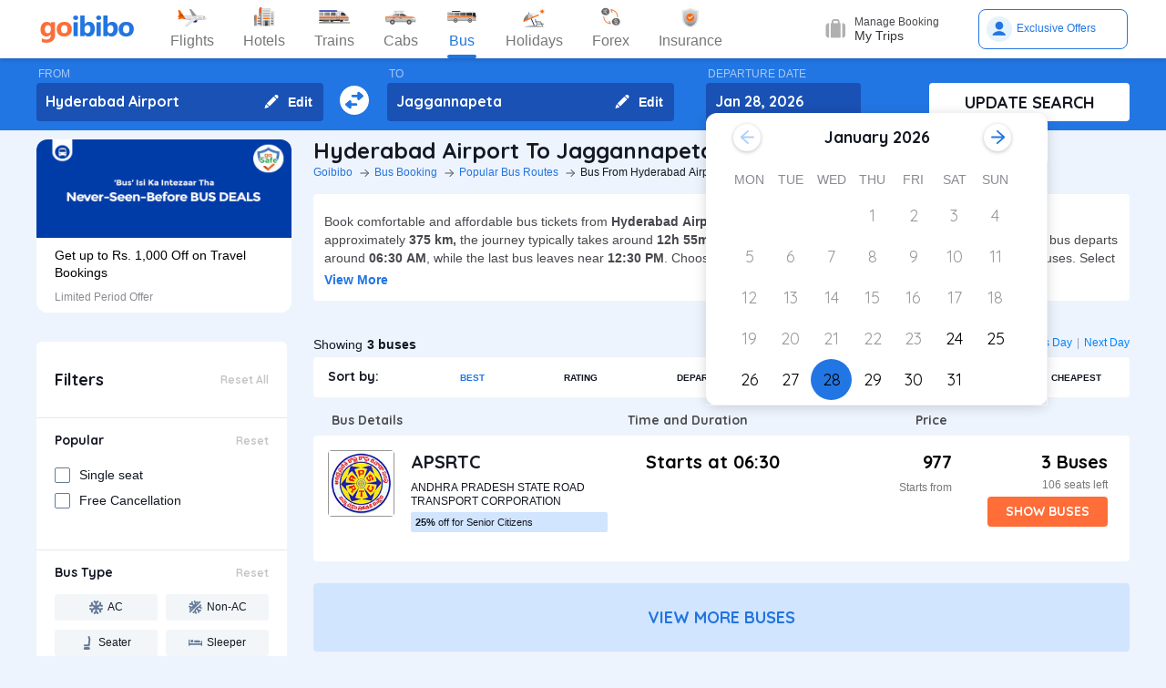

--- FILE ---
content_type: text/html; charset=utf-8
request_url: https://www.goibibo.com/bus/hyderabad-airport-to-jaggannapeta-bus-tickets/
body_size: 49063
content:

    <!DOCTYPE html>
    <html lang="en" >
      <head>
        <script>
          var starttime = new Date();
        </script>
        <script type="application/ld+json">
    {"@context":"http://schema.org/","@type":"MobileApplication","name":"Goibibo App","offers":{"@type":"Offer","price":"0","priceCurrency":"INR"}
    ,"aggregateRating":{"@type":"AggregateRating","ratingValue":"4.6","reviewCount":"1798200"},"applicationCategory":"Travel","operatingSystem":"Android, iOS","URL":"https://play.google.com/store/apps/details?id=com.goibibo"}</script>
        <title data-react-helmet="true">Hyderabad Airport to Jaggannapeta Bus Tickets Booking Online - Get upto ₹ 500 OFF | Goibibo</title>
        <meta data-react-helmet="true" name="theme-color" content="#2d67b2"/><meta data-react-helmet="true" property="fb:app_id" content="122023101161980"/><meta data-react-helmet="true" property="fb:pages" content="239522418693"/><meta data-react-helmet="true" name="alexaVerifyID" content="l3rQIge7B2N_G1cQl0VZP0y7-nE"/><meta data-react-helmet="true" name="viewport" content="user-scalable=no, initial-scale=1, maximum-scale=1, minimum-scale=1, width=device-width, height=device-height, target-densitydpi=device-dpi"/><meta data-react-helmet="true" name="description" content="Book Hyderabad Airport to Jaggannapeta bus tickets online - Use Coupon GIBIGBUS and get upto Rs 500 OFF on booking at Goibibo. Check Hyderabad Airport to Jaggannapeta bus ticket prices/fares, routes, timings, distance &amp; other details to enjoy hassle free journey."/><meta data-react-helmet="true" name="keywords" content="Hyderabad Airport to Jaggannapeta bus, Hyderabad Airport to Jaggannapeta sanitised bus, Hyderabad Airport to Jaggannapeta Covid-19 Safe bus, Hyderabad Airport to Jaggannapeta bus tickets, Hyderabad Airport to Jaggannapeta sanitised bus tickets, Book Hyderabad Airport to Jaggannapeta bus tickets, Hyderabad Airport to Jaggannapeta Bus Tickets Online, Cheapest bus tickets for Hyderabad Airport to Jaggannapeta"/><meta data-react-helmet="true" property="og:title" content="Book Bus from Hyderabad Airport to Jaggannapeta | Bus Ticket Price, Timetable, Timings &amp; Ticket Fare from Rs. 977"/><meta data-react-helmet="true" property="og:description" content="Compare buses from Hyderabad Airport to Jaggannapeta with fares starting at Rs. 977. Check Hyderabad Airport to Jaggannapeta bus timings, prices, schedules, travel time (12h 55m), bus types (AC, Sleeper, Volvo), and book online for Hyderabad Airport to Jaggannapeta buses.✅ No Hidden Charges ✅ Offers up to ₹500 OFF* ✅ Timetable ✅ Live Seat Availability "/><meta data-react-helmet="true" property="og:image" content="https://gos3.ibcdn.com/bus-default-1489655303.jpg"/><meta data-react-helmet="true" property="og:url" content="https://www.goibibo.com/bus/hyderabad-airport-to-jaggannapeta-bus-tickets/"/><meta data-react-helmet="true" name="twitter:title" content="Hyderabad Airport to Jaggannapeta Buses | Bus Timings, Fare from Rs. 977, Ticket Booking Online"/><meta data-react-helmet="true" name="twitter:description" content="Book Hyderabad Airport to Jaggannapeta buses online. Find Hyderabad Airport to Jaggannapeta bus services. View bus schedules, bus ticket fare, timings, routes, and availability. Save more with Goibibo offers. Cheapest ticket price Rs. 977."/>
        <link data-react-helmet="true" rel="shortcut icon" href="/favicon.ico"/><link data-react-helmet="true" rel="manifest" href="/manifest.json"/><link data-react-helmet="true" rel="preconnect" href="//goibibo.ibcdn.com/"/><link data-react-helmet="true" rel="dns-prefetch" href="//goibibo.ibcdn.com/"/><link data-react-helmet="true" rel="dns-prefetch" href="//www.googletagmanager.com"/><link data-react-helmet="true" rel="dns-prefetch" href="//www.google-analytics.com"/><link data-react-helmet="true" rel="icon" sizes="192x192" href="https://goibibo.ibcdn.com/hotelsnew/static/images/go@2x.png"/><link data-react-helmet="true" rel="shortcut icon" href="/favicon.ico"/><link data-react-helmet="true" href="https://www.goibibo.com/bus/hyderabad-airport-to-jaggannapeta-bus-tickets/" rel="canonical"/><link data-react-helmet="true" href="https://goibibo.ibcdn.com/styleguide/css/combinedStyles.css" rel="stylesheet" type="text/css" media="all"/><link data-react-helmet="true" href="https://jsak.goibibo.com/pwa_v3/happy-header/8.0.0/ssr/header.css" rel="stylesheet" type="text/css" media="all"/>
        
        <style>
*,:after,:before{-webkit-tap-highlight-color:transparent;box-sizing:border-box;padding:0;margin:0;-webkit-font-smoothing:antialiased}::-webkit-scrollbar{display:none}input::-moz-placeholder{color:#a7aabc!important;font-weight:200!important}input::-ms-input-placeholder{color:#a7aabc!important;font-weight:200!important}input::-webkit-input-placeholder{color:#a7aabc!important;font-weight:200!important}a:focus,a:hover,input:focus{text-decoration:none;outline:0}.interlinkcardHeading{color:#141823}.seoStickyGutter{display:block;height:80px;width:100%}header.seoHeader{width:100%;background:#fff;display:flex!important;align-items:center;padding:10px 50px!important;box-shadow:0 2px 4px 0 rgb(0 0 0 / 15%);z-index:900;position:relative}.headerNav{display:flex}.headerNav li{display:flex;align-items:center;border:1px solid #e1e1e1;border-radius:18px;background:0 0;font-size:14px;color:#777;margin-left:10px;cursor:pointer;transition:all .4s ease;font-family:QuickSand,serif;font-weight:700}.headerNav li .nav-link{display:inline-flex;font-size:17px;color:#777;padding:8px 12px;align-items:center}.headerNav li .nav-link.active{color:#fff}.headerNav li.active{background:#2274e0;color:#fff;border:1px solid #2274e0}.headerSprite{background:url(https://gos3.ibcdn.com/bus_seo_header-1633492743.png) no-repeat;background-size:125px 200px;display:block;flex-shrink:0}.headerSprite.logo{width:104px;height:34px;background-position:0 0}.headerSprite.navIconFlights{width:24px;height:18px;background-position:-1px -39px;margin-right:5px}.headerSprite.navIconHotels{width:18px;height:18px;background-position:-4px -60px;margin-right:5px}.headerSprite.navIconBus{width:18px;height:18px;background-position:-5px -83px;margin-right:5px}.headerSprite.navIconTrains{width:17px;height:20px;background-position:-5px -125px;margin-right:5px}.headerSprite.navIconCabs{width:19px;height:16px;background-position:-4px -106px;margin-right:5px}.active .headerSprite.navIconFlights{background-position:-26px -39px}.pageActive, .pageNumber:hover{background-color: #ADD8E6;font-weight:900;}.pageNumber{padding:4px 6px;}.paginationSection{display:flex;flex-flow:wrap;justify-content:space-between;padding: 20px 5px;}.active .headerSprite.navIconHotels{background-position:-29px -60px}.active .headerSprite.navIconBus{background-position:-30px -83px}.active .headerSprite.navIconTrains{background-position:-30px -125px}.active .headerSprite.navIconCabs{background-position:-28px -106px}.headerSprite.editIcon{width:16px;height:16px;background-position:-56px -39px;margin-right:10px}.editIconSection{position:absolute;top:0;right:12px;display:flex;height:100%;align-items:center;height:100%;color:#fff;font-size:14px;font-weight:700;cursor:pointer}header .logo{margin-right:35px}.section{display:flex;width:100%;flex-direction:column;background-color:#eff3f8;position:relative}.innerSection{display:flex;flex-flow:column wrap;width:100%;max-width:1200px;background-color:#2276e3;margin:0 auto;padding-top:10px;padding-bottom:10px}.seoSearchWidget{width:100%;background-color:#2276e3;margin-bottom:10px;position:sticky;top:0;z-index:9;scroll-behavior:smooth;}.SearchWidgetSection{display:flex;flex-wrap:wrap;width:100%;align-items:flex-end}.swapIcon{display:flex;flex-flow:column wrap;width:10%;position:relative;padding-right:10px;padding-left:10px;padding-top:20px;-webkit-box-align:center;align-items:center;cursor:pointer}.searchSection{display:flex;flex-flow:row wrap;width:60%;padding-right:20px;position:relative}.dateSection{display:flex;flex-flow:column wrap;width:20%;padding-right:25px;padding-left:15px;position:relative}.searchBtnWrapper{display:flex;flex-flow:column wrap;width:20%;padding-left:20px;position:relative}.whiteBtn{display:flex;cursor:pointer;-webkit-box-pack:center;justify-content:center;height:42px;background-color:#fff;color:#141823;border:none;font-weight:700;border-radius:.4rem;-webkit-box-align:center;align-items:center;font-family:Quicksand;font-size:18px;font-weight:700}.searchWidgetLabel{color:#fff;padding-bottom:2px;padding-left:2px;opacity:.6;font-size:12px}.searchWidgetDeparture{background-color:#1951b5;color:#fff;border:none;font-size:16px;font-family:Quicksand;font-weight:700;display:block;width:170px;height:42px;padding:10px 10px 12px;line-height:1.3;border-radius:4px;flex-direction:row;align-items:center;cursor:pointer}.searchWidgetFrom{background-color:#1951b5;color:#fff;border:none;font-size:16px;font-family:Quicksand;font-weight:700;display:block;width:100%;height:42px;padding:10px 10px 12px;line-height:1.3;border-radius:4px;flex-direction:row;-webkit-box-align:center;align-items:center}.searchSectionInner{display:flex;flex-flow:column wrap;width:45%;position:relative}.offerCarousel{min-height:190px;min-width:280px;}.searchInfoSection{display:flex;flex-flow:row wrap;width:100%;padding-top:15px;padding-bottom:5px;-webkit-box-pack:justify;justify-content:space-between}.busDay{display:flex;flex-wrap:wrap;font-size:12px;color:#0084ff;text-decoration:none;cursor:pointer}.barSection{color:#647a97;opacity:.69;margin-right:5px;margin-left:5px;font-size:12px}.busCountSection,.busNextPrev{display:flex;flex-wrap:wrap;font-size:14px}.busCountTxt{padding-left:5px;font-size:14px;font-weight:700}.featuresList{display:flex;align-items:center;flex-wrap:wrap}.FeaturesListSection{box-shadow:rgb(185 186 210 / 30%) 0 1px 4px 0;width:100%;display:flex;padding:3px 5px 3px 15px;background-color:#eff3f8}.featuresList li{margin-right:10px;margin-top:4px}.featuresList li span{font-size:12px;padding-left:2px;color:#141823;vertical-align:text-top}h1,h2,h3,h4,h5,h6,p,ul{margin:0;list-style:none;padding:0}a{color:#0084ff;text-decoration:none;cursor:pointer}a:focus,a:hover{text-decoration:none;outline:0}.hide{display:none}.show{display:block}img{max-width:100%}.alignItemCenter{align-items:center}.marginRight10{margin-right:10px}.marginRight20{margin-right:20px}.textCenter{text-align:center}.textRight{text-align:right}.alignItemEnd{align-items:flex-end}.overflow{overflow:hidden}.blackText{color:#000}.darkGreyText{color:#4a4a4a}.greyText{color:#757575}.whiteText{color:#fff}.redText{color:#eb2026}.linkText{color:#2276e3}.darkGreenText{color:#249995}.blueText{color:#00a9ff}.liteBlueText{color:#a9d4f6}.greenText{color:#1a7971}.orangeText{color:#cf8100}.yellowText{color:#f5a623}.darkOrangeText{color:#f27239}.pinkText{color:#db6281}.font12{font-size:12px;line-height:12px}.relative{position:relative}.cancellationPolicy{border-collapse:collapse;width:100%;border: 1px solid;}.cancellationPolicy th,.cancellationPolicy td{border: 1px solid;padding:5px;}.makeFlex{display:flex}.makeFlex .flexTwo{flex:2;}.makeFlex.spaceBetween{justify-content:space-between}.flexOne{flex:1}.appendTop25{margin-top:25px}.appendBottom5{margin-bottom:5px}.appendBottom8{margin-bottom:8px}.appendBottom15{margin-bottom:15px}.appendBottom16{margin-bottom:16px}.appendBottom24{margin-bottom:24px}.appendLeft5{margin-left:5px}.marginRight30{margin-right:30px}.append10{margin:10px}.paddingTopBottom5{padding:5px 0;}.generalContentBlockBody{font-size:14px;color:#46484d;line-height:22px;padding:5px 0;}.whiteCardWrapper{display:flex;flex-direction:row;flex-wrap:wrap}.whiteCardWrapper .whiteCard:nth-child(odd){margin-right:12px}.whiteCardWrapper .whiteCard:nth-child(even){margin-left:12px}.whiteCardWrapper .sectionInfoOperator{margin-right:10px;margin-left:10px}.whiteCardWrapper .sectionInfoOperator:first-child{margin-left:0!important}.whiteCardWrapper .sectionInfoOperator:nth-child(3){margin-right:0}.sectionInfo{width:49%}.sectionInfoOperator{width:32%}.checkBoxWrapper label{position:relative;display:flex;cursor:pointer}.checkBoxWrapper input[type=checkbox]{cursor:pointer;position:absolute;left:0;z-index:11;width:18px;height:18px;opacity:0}.chkBoxText{flex:1;color:#333;font-size:14px;line-height:18px;padding-top:3px}.checkBoxWrapper .box{background:#fff;border:2px solid #647a97;border-radius:2px;display:inline-block;height:18px;margin:0 10px 0 0;position:relative;width:18px;top:2px}.checkBoxWrapper .check{border-color:#fff;border-image:none;border-style:none solid solid none;border-width:medium 2px 2px medium;height:10px;left:6px;position:absolute;top:3px;-webkit-transform:scale(1) rotate(45deg);-ms-transform:scale(1) rotate(45deg);transform:scale(1) rotate(45deg);-webkit-transition-delay:0.1s;transition-delay:0.1s;width:5px;z-index:1}.checkBoxWrapper input[type=checkbox]:checked~.box{border:none;background:#008cff}.bold{font-weight:700}body,html{font-family:roboto,Arial,Helvetica,sans-serif;background:#eef4fd}.quicksandBold{font-family:Quicksand,sans-serif}.acIcon,.backTopIcon,.blanketIcon,.charginPointIcon,.goSafeLocation,.headerDropDown,.liveTracking,.nearLocationIcon,.rightArrow,.searchIcon,.seaterIcon,.sleeperIcon,.starActive,.starInActive,.swapArrow,.waterBottleIcon,.windowSeatIcon{background-size:200px 200px;display:inline-block;font-size:0}.headerDropDown{display:flex;justify-content:center;align-items:center;transform:rotate(90deg);background-color: rgb(0 0 0 / 25%);;border-radius: 50%;width:18px;height:18px}.swapArrow{background-position:-2px -94px;width:24px;height:24px;margin-top:27px}.windowSeatIcon{background-position:-69px -23px;width:15px;height:15px}.starInActive{background-position:-68px -45px;width:12px;height:12px;margin-right:3px}.starActive{background-position:-50px -45px;width:12px;height:12px;margin-right:3px}.nearLocationIcon{background-position:-36px -66px;width:14px;height:13px;margin-right:3px}.backTopIcon{background-position:-2px -44px;width:14px;height:14px;margin-left:10px}.goSafeLocation{margin-right:8px;background-position:-2px -67px;width:28px;height:23px}.rightArrow{background-position:-25px -41px;width:20px;height:20px}.charginPointIcon{background-position:-23px -2px;width:14px;height:16px}.waterBottleIcon{background-position:-2px -21px;width:10px;height:17px}.blanketIcon{background-position:-62px -3px;width:19px;height:10px}.searchIcon{background-position:-3px -2px;width:14px;height:14px;position:absolute;top:10px;right:12px}.sleeperIcon{background-position:-42px -4px;width:15px;height:8px;margin-right:5px}.seaterIcon{background-position:-57px -25px;width:11px;height:10px}.liveTracking{background-position:-36px -21px;width:18px;height:19px;margin-left:5px}.acIcon{background-position:-18px -24px;width:14px;height:14px;margin-right:4px}.learnMoreSection{background:#fff;border-radius:4px;padding:12px 24px 12px 12px;display:flex;flex-direction:row;align-items:center;margin-bottom:16px}.contentCenter{align-items:center;display:flex}.cardInfoSection ul{flex:1;display:flex;flex-wrap:wrap}.cardInfoContent{flex:1}.travelTime p:first-of-type::after,.travelTime p:first-of-type::before{content:"";width:5px;height:5px;border-radius:4px;background:#eff3f8;position:absolute;top:17px}.rtcBus{width:100px}.goSafeLocationTxt{font-size:16px;color:#141823;flex:1}.showMoreList{font-size:12px;background:#f5f8fd;border-radius:4px;padding:6px;color:#2276e3;font-family:Quicksand;margin-left:28px}.sortByWrapper{display:flex;flex-flow:row wrap;width:100%;background-color:#fff;padding-left:16px;padding-right:16px;border-radius:4px;-webkit-box-align:baseline;align-items:baseline;margin-bottom:16px}.sortByHeading{display:flex;flex-flow:row wrap;padding-top:12px;padding-bottom:12px;width:15%}.sortByTxtSpan{font-weight:700;font-size:14px;font-family:Quicksand}.sortBySortingFilters{display:flex;flex-flow:row wrap;width:85%;-webkit-box-pack:justify;justify-content:space-between}.sortByFilterstxtSpan{font-weight:700;font-size:10px;padding:15px;display:flex;-webkit-box-align:center;align-items:center;cursor:pointer}.sortByFilterstxtSpan.active{color:#2276e3}.truncatelistHeading{width:216px;white-space:nowrap;overflow:hidden;text-overflow:ellipsis}.busDetails{padding-left:20px;width:345px}.hotelCard{width:305px;margin-right:24px;height:185px}.hotelImg{background:#d8d8d8;border:1px solid #979797;border-radius:4px;width:305px;height:100px;margin-bottom:8px;display:inline-block}.hotelPrice{font-size:24px;color:#141823;font-family:Quicksand}.hotelLoaction{font-size:14px;color:#777;margin-bottom:4px}.amenitiesNext button,.amenitiesPrev button,.filterNext button,.filterPrev button,.next button,.nextReview button,.prev button,.prevReview button{color:#fff;border:0;background:#fff}.amenitiesPrev button::after,.filterPrev button::after,.prev button::after,.prevReview button::after{content:"";border:solid #2276e3;border-width:0 3px 3px 0;padding:5px;position:absolute;left:-22px;transform:translate(-50%,-50%) rotate(135deg)}.filterHotel{width:285px;height:180px}.amenitiesNext button::after,.filterNext button::after,.next button::after,.nextReview button::after{content:"";border:solid #2276e3;border-width:0 3px 3px 0;padding:5px;position:absolute;top:0;left:45%;transform:translate(-50%,-50%) rotate(-45deg)}.filterPrev button{width:32px;height:32px;box-shadow:0 .1rem .4rem 0 rgb(0 0 0 / 25%);background-color:#fff;border-radius:50%;display:flex;align-items:center;justify-content:center;position:absolute;top:50%;transform:translateY(-50%);cursor:pointer;z-index:1;left:-10px;border:0}.filterPrev button::after{content:"";border:solid #2276e3;border-width:0 2px 2px 0;padding:4px;position:absolute;left:55%;top:50%;transform:translate(-50%,-50%) rotate(135deg)}.filterHotel{width:285px;height:180px}.filterNext button{width:32px;height:32px;box-shadow:0 .1rem .4rem 0 rgb(0 0 0 / 25%);background-color:#fff;border-radius:50%;display:-webkit-box;display:flex;align-items:center;justify-content:center;position:absolute;top:50%;transform:translateY(-50%);cursor:pointer;z-index:1;right:0;border:0}.filterNext button::after{content:"";border:solid #2276e3;border-width:0 2px 2px 0;padding:4px;position:absolute;left:45%;top:50%;transform:translate(-50%,-50%) rotate(-45deg)}.seoCarousel{width:100%}.sliderScroll,.sliderScrollAmenities,.sliderScrollReview{display:flex;overflow-x:auto;scroll-behavior:smooth}.filterSlider{display:flex;flex-direction:column;height:190px;width:280px;border-radius:12px;background-color:#fff}.sliderImg{border-radius:12px 12px 0 0;width:280px;height:108px;cursor:pointer}.sliderInfoSubtext{font-size:12px;color:#898b91;padding-top:10px}.sliderHeadInfo{font-size:14px;color:#000;line-height:1.4}.sliderInfoWrap{cursor:pointer;width:280px;display:flex;flex-direction:column;padding:10px 20px;height:95px;justify-content:flex-end}.sliderHeading{font-size:18px;color:#141823;margin-bottom:4px;font-family:Quicksand}.seoCarousel .sliderNav .carousel-arrow{border:solid #979797;border-width:0 1px 1px 0;display:inline-block;padding:4px}.seoCarousel .sliderNav .filterPrev button{position:absolute;left:-30px;top:25%;padding:0 8px!important;background:#fff;border:0}.seoCarousel .sliderNav{position:absolute;right:0;top:-50px}.seoCarousel .sliderNav .amenitiesPrev button,.seoCarousel .sliderNav .prev button,.seoCarousel .sliderNav .prevReview button{outline:0;border:0}.seoCarousel .sliderNav .filterNext button{position:absolute;right:0;top:25%;padding:0 8px!important;border-left:solid 1px #eaeaea!important;background:#fff;border:0}.seoCarousel .sliderNav .filterNext button{top:50%}.seoCarousel .sliderNav .filterPrev button{left:-17px;top:50%}.seoFaqWrap{display:flex;margin:0 auto;background:#fff;border-radius:6px;padding:20px 32px;flex-direction:column;margin-bottom:24px}.faqHeading{font-size:24px;line-height:32px;color:#141823;font-weight:700;font-family:quicksand;margin-bottom:20px}.seoFaqItem{display:flex;flex-direction:column;margin-bottom:20px}.seoFaqItem .faqQues{color:#46484d;font-weight:700;margin-bottom:8px}.seoFaqItem p{font-size:16px;color:#46484d;line-height:22px}.filterRow{justify-content:space-between;padding:20px;border-bottom:1px solid #e1e7ee}.filterRow h2{font-size:18px;color:#141823;font-family:"Quicksand Bold",sans-serif;margin-bottom:1px}.seoHeading h1, h2{font-size:24px;color:#141823;font-weight:700;font-family:quicksand;margin-bottom:4px;text-transform:capitalize;}.seoBreadcrumbActive{font-size:12px;color:#141823;text-transform:capitalize;}.seoBreadcrumb{display:flex;align-items:center;margin-bottom:16px;text-transform:capitalize;}.seoBreadcrumb li{position:relative;padding-right:24px}.seoBreadcrumb li:last-child::after,.seoBreadcrumb li:last-child::before{display:none}.seoBreadcrumb li::before{content:"";position:absolute;display:block;width:1px;height:8px;background-color:#4f525a;-webkit-transform:rotate(-90deg) translate(15px,4px);-ms-transform:rotate(-90deg) translate(15px,4px);transform:rotate(-90deg) translate(15px,4px);right:15px;top:20px}.seoBreadcrumb li::after{content:"";display:block;width:6px;height:6px;border-top:1px solid #4f525a;border-left:1px solid #4f525a;-webkit-transform:rotate(135deg);-ms-transform:rotate(135deg);transform:rotate(135deg);position:absolute;top:6px;right:7px}.seoBreadcrumb li a{color:#2274e0;font-size:12px;line-height:16px}.seoDescTitle{max-width:89.6rem;width:89.6rem;font-size:16px;line-height:22px;background:#fff;border-radius:4px;padding:12px;color:#141823;margin-bottom:24px}.seoListingTable{width:100%;border:none;outline:0}.seoListingTable{display:flex;align-items:flex-start;background:#fff;border-radius:4px;padding:16px 24px 12px 16px;margin-top:8px}.listingTableSection{width:100%}.seoListingTable td:first-of-type{width:25%}.seoListingTable td:nth-child(2){width:40%;display:flex;align-items:center;justify-content:space-between;flex-direction:column;margin-left:20px}.travellerName{width:250px}.listTypeTableSection .travellerName{width:350px}.seoListingTable td:nth-child(3){width:15%;display:flex;flex-direction:column;text-align:right;flex:1}.seoListingTable td:last-of-type{width:20%;display:flex;flex-direction:column;align-items:flex-end}.travelAgency{font-size:20px;font-family:quicksand;color:#000;font-weight:700;margin-bottom:8px}.busDuration,.rtcbusType{font-size:12px;line-height:16px;color:#757575;margin-bottom:16px}.RatingReview{display:flex;align-items:center;font-size:12px;color:#777;margin-bottom:10px}.RatingTag{background:#f39c12;border-radius:2px;font-size:11px;padding:1px 3px;font-weight:700;color:#fff}.FromInfo{display:flex;flex-direction:column;width:110px;overflow-wrap:break-word;margin-right:12px}.FromInfo p:first-of-type{display:flex;font-size:22px;font-weight:700;font-family:quicksand;color:#000;margin-bottom:8px}.FromInfo p:first-of-type span{font-size:12px;color:#898b91;font-family:Arial,Helvetica,sans-serif;font-weight:400;align-items:flex-end;margin-bottom:3px;display:flex}.FromInfo p:nth-child(2){font-size:12px;color:#898b91}.travelTime{display:flex;flex-direction:column;font-size:12px;color:#777;text-align:center;margin-right:37px}.travelTime p:first-of-type{border-bottom:solid 1px #eff3f8;padding-bottom:5px;margin-bottom:5px;position:relative}.travelTime p:first-of-type::after{left:0}.travelTime p:first-of-type::before{right:0}.price{font-size:20px;font-weight:700;font-family:quicksand;color:#000;margin-bottom:8px;text-align:right}.orgPrice{font-size:12px;color:#777;text-align:right}.selectSeat{outline:0;border:none;background:#ff6d38;width:132px;height:33px;line-height:33px;color:#fff;font-weight:700;border-radius:4px;font-family:quicksand;font-size:14px;margin-bottom:8px;text-align:center}.windowSeat{font-size:12px;display:flex;align-items:center;color:#777;text-align:right;justify-content:right;margin-bottom:8px}.seatLeft{font-size:12px;text-align:right;color:#777}.tableHeading th{color:#4b4d52;font-family:quicksand;font-size:14px}.busInfo{font-size:12px;color:#777;font-family:Arial,Helvetica,sans-serif;font-weight:400;padding-left:35px;flex:1}.marginBottom0{margin-bottom:0}.busInfo p:first-of-type{font-size:20px;font-weight:700;font-family:quicksand;color:#000;margin-bottom:8px}.busesInfo{font-size:20px;font-weight:700;font-family:quicksand;color:#000;margin-bottom:5px;text-align:right}.travelerImg{width:73px;height:73px;border-radius:4px;background:#d8d8d8;border:1px solid #979797;margin-right:18px}.viewMoreBuses{background:#d1e5ff;border-radius:4px;padding:26px 0;color:#2274e0;font-size:18px;font-family:quicksand;font-weight:700;text-align:center;margin-top:24px}.whiteCard h2{font-size:24px;color:#141823;font-family:Quicksand;font-weight:700}.viewBusesRoute{display:flex;flex-direction:row;justify-content:space-between;background:#fff;padding:32px 56px 32px 40px;border-radius:6px;color:#2274e0;font-size:18px;font-family:quicksand;font-weight:700;margin-bottom:24px}.infoTxt{font-size:14px;color:#46484d;margin-top:8px;line-height:20px}.infoLink{font-size:14px;padding:3px}.cardInfoContent,.cardInfoSection{display:flex;flex-direction:row;margin-top:20px;justify-content:space-between;max-height:150px;overflow-x:scroll}.cardInfoSection.heightAuto{max-height:max-content;}.cardInfoContent ul li,.cardInfoSection ul li{margin-bottom:16px;margin-right:30px;width:230px;font-size:14px;color:#777;white-space:nowrap;overflow:hidden;text-overflow:ellipsis}.cardInfoContent ul li a,.cardInfoSection ul li a{font-size:14px;color:#2274e0}.spaceSection{width:20px}.ContentWrapper{width:1200px;margin:0 auto;margin-bottom:70px}.contentSection{display:flex;justify-content:space-between;margin-bottom:34px}.LftSection{width:285px;order:1}.filterSection{background:#fff;border-radius:6px;margin-bottom:16px}.RgtSection{width:calc(1200px - 304px);order:2}.whiteCard{border-radius:6px;background:#fff;padding:20px 32px;margin-bottom:24px}.backTopSection{background:#fff;border-radius:6px;padding:16px 0;display:flex;align-items:center;justify-content:center;color:#141823;font-size:16px;font-family:Quicksand}.makeFlex{display:-webkit-box;display:-webkit-flex;display:-moz-box;display:-ms-flexbox;display:flex}.makeColumn{flex-direction:column!important}.filterSectionRow{border-bottom:1px solid #e3e7eb;padding:20px}.imgWrapper{width:24px;height:24px;background:#f3f6f8;border-radius:2px;margin-right:8px;display:flex;align-items:center;justify-content:center}.filterSectionRow:last-child{margin-bottom:0}.filterSectionRow h3{font-size:14px;color:#141823;font-family:"Quicksand Bold",sans-serif;margin-bottom:16px}.filterTabsWrapper{display:flex;flex-wrap:wrap;justify-content:space-between}.filterTabs{width:118px;height:28px;border-radius:4px;background:#f3f6f8;display:flex;align-items:center;color:#0a2549;font-size:11px;justify-content:center;cursor:pointer;margin-bottom:8px}.filterTabs.active{background:#2276e3;color:#fff;font-weight:700}.searchFeildWrapper{position:relative;margin-bottom:20px}.searchFeildWrapper input::placeholder{color:#9b9b9b}.searchFeildWrapper input[type=text]{border:1px solid #979797;padding:8px 10px 8px 14px;width:100%;border-radius:4px;height:36px;font-weight:400;font-family:Quicksand;font-size:12px;color:#898b91;outline:0}.mFilterHeader,.mobildFilterBtn,.mobileFilterRow{display:none}.mFilterHeader .crossIcon{display:none}input::placeholder{color:#4a4a4a;font-weight:700;opacity:1}input:-ms-input-placeholder{color:#4a4a4a;font-weight:700}input::-ms-input-placeholder{color:#4a4a4a;font-weight:700}.travellerInfoSection{display:flex}.learnMoreTxt{font-size:16px;color:#2276e3;font-weight:700;margin-left:8px}.busesCount,.mobileOnly{display:none}.footerWrapper{background:#fff;padding-top:40px;padding-bottom:60px}.footerContent{width:1280px;margin:0 auto;flex-wrap:wrap}.footerBlock{flex:1;width:206px}.footerBlock .footerHeading{font-size:18px;color:#141823;font-family:quicksand;margin-bottom:16px;font-weight:700}.footInfo li{margin-bottom:12px;width:200px;white-space:nowrap;overflow:hidden;text-overflow:ellipsis}.footInfo li a{color:#757575;font-size:14px;color:#0084ff}.footerSection{border-bottom:1px solid #d8d8d8;padding-bottom:20px;display:flex;flex-direction:row}.followUsSection{display:flex;justify-content:space-between;align-items:flex-end;padding:20px 0;border-bottom:1px solid #d8d8d8}.followIcons img{margin-right:10px}.followTxt{color:#141823;font-size:18px;font-family:quicksand;margin-bottom:10px}.bankInfo{justify-content:flex-end;display:flex}.allRightSection{display:flex;justify-content:space-between;align-items:flex-end;padding:20px 0}.allRightSubContent img{margin-right:18px}.copyrightText{font-size:12px;color:#777;text-align:right}.mobileHeaderWrapper{background-color:#2276e3;min-height:60px;width:100vw;z-index:1;top:0;position:fixed;padding:12px 20px}.headerLeftIcon{width:36px;display:flex;flex-direction:column}.headerLeftIcon span{width:18px;height:2px;margin-bottom:3px;background:#fff}.headerDateTxt{color:#fff;font-size:12px;margin-right:8px}.headerRouteTxt{color:#fff;font-size:16px;margin-bottom:2px;font-family:quicksand}.overlayBg{background-color:rgba(0,0,0,.5);z-index:2;width:100vw;position:absolute;height:100vh;top:0}.headerOverlaySection{position:relative;z-index:4;width:100%;top:0;box-shadow:rgb(0 0 0) 1px 0 0;background:#fff;top:20px}.widgetSection{border-bottom:1px solid #eff3f8}.widgetTab{padding:16px 10px 7px 26px}.updateBtn{display:flex;padding:10px 8px}.departWidget{padding:17px 10px 6px 26px}.widgetHeading{font-size:12px;color:#777;margin-bottom:4px}.widgetTxt{font-size:18px;color:#141823;font-family:quicksand;margin-bottom:2px}.updateSearch{background-color:#ff6d38;border-radius:8px;padding:12px 0;color:#fff;width:100%;text-align:center;font-size:16px;font-family:quicksand}.headerOverlayMain{display:none}.widgetTabRight{display:flex;flex-direction:column;align-items:flex-end}.operatorsContentScetion{margin-bottom:0}.moreBtn{margin-bottom:40px}.appendTop13{margin-top:13px}.appendTop16{margin-top:16px}.busImg{margin-right:16px}.seoCarousel .sliderNav.sliderNavOperators{top:-32px;right:30px}.whiteCardOperators{padding:20px 16px 24px 16px}.amenitiesList{margin-right:32px;text-align:center}.amenitiesListItem{font-size:12px;color:#777;margin-top:6px}.height30{height:30px}.sliderCard{min-width:198px;margin-right:40px}.dateText{font-size:14px;color:#777;margin-left:5px}.cardInfoHeading{font-size:14px;color:#777;margin-bottom:8px;font-weight:700}.cardInfoDisc{font-size:16px;color:#777}.tagGreen{background:#18a160}.redTag{background:#ff3a5c}.infoSection{margin-top:8px;color:#46484d;font-size:14px;margin-bottom:16px;line-height:20px}.leftContentTxt{width:198px;font-size:16px;color:#141823;font-family:quicksand;font-weight:700}.rightContentTxt{font-size:14px;color:#141823}.cardInfoWrapper{display:flex}.listingHeading{font-size:24px;color:#141823;font-family:quicksand;font-weight:700;margin-bottom:16px;margin-top:24px;}.noResult{background:#fff;border-radius:4px;padding:40px;width:100%;display:flex;align-items:center;justify-content:center;flex-direction:column;margin-top:38px}.noResultText{font-size:16px;color:#2276e3;font-weight:700;padding-top:20px;padding-bottom:10px}.operatorsTable td:first-of-type{width:32%}.operatorsTable td:nth-child(2){width:38%}.listTypeTableSection .operatorsTable td:nth-child(2){width:25%}.operatorsTable td:nth-child(3){width:12%}.listTypeTableSection .operatorsTable td:nth-child(3){text-align:center}.listTypeTableSection .operatorsTable td:nth-child(4){width:12%}.operatorsTable td:last-of-type{width:18%}.width300{width:300px}.width350{width:350px}.busTypeInfo{font-size:16px;color:#46484d;line-height:22px}.errorMsgOperatots{font-family:Quicksand;font-weight:400;color:#000;font-size:20px;padding-bottom:20px}.travelPass .discountTxt{font-weight:400;font-size:16px;line-height:20px;color:#141823;max-width:700px;margin-top:8px;margin-bottom:16px}.travelPass .copyBtn{all:unset;padding:8px 16px;font-weight:700;font-size:12px;line-height:16px;text-align:center;color:#2276e3;background-color:#fff;border-style:dashed;border-color:#2276e3;cursor:pointer}.whiteCard.travelPass{background:url("https://gos3.ibcdn.com/busBannerWeb-1652854912.png") no-repeat}.routeInformation .routeTable{margin-top:2px}.routeInformation .infoTitle{width:180px;font-weight:500;font-size:14px;line-height:18px}.routeInformation .infoText{text-align:left;font-weight:400;font-size:14px;line-height:16px;padding-right:40px}.nfContentH{width:1280px;margin:auto;flex-wrap:wrap;padding-top:3rem;padding-bottom:10rem}.nfContentText{font-size:12rem;font-weight:700;color:#cdcdcd}.nfContentSubText{font-size:5rem;font-weight:700;color:#cdcdcd}.nfContentSubText1{font-size:3rem;font-weight:700}@media screen and (max-width:768px){.whiteCard.travelPass{background:url("https://gos3.ibcdn.com/busBannerMobile-1652854979.png");height:171px;background-size:contain;background-repeat:round}.travelPass .discountTxt{font-size:12px;line-height:12px}.travelPass .copyBtn{font-size:12px;line-height:16px;padding:4px 8px}.sortBySortingFilters{width:100%;justify-content:inherit}.sortByWrapper{padding:0;box-shadow:rgb(185 186 210 / 30%) 0 1px 4px 0}.sortByFilterstxtSpan{padding:8px 0;border-right:1px solid #e5e5e5;justify-content:center;flex:1;color:#647a97}.sortByFilterstxtSpan:last-child{border-right:0}.searchInfoSection{padding:12px}.offerCarousel{display:none}.errorMsgOperatots{font-size:14px;padding:15px 10px 10px;background:#fff}.mobileNoResult{font-family:Quicksand;font-size:16px;font-weight:700;color:#141823;padding:15px}.knowMoreLink{font-size:14px;color:#2274e0;font-family:quicksand;font-weight:700}.cardInfoWrapper{display:none}.listingHeading{font-size:16px;padding-left:12px;margin-bottom:10px}.seatLeft{display:none}.busDuration{margin-bottom:8px}.busTypeInfo{font-size:14px;line-height:20px}.sectionInfoOperator{width:100%}.whiteCardWrapper .whiteCard:nth-child(odd){margin-right:0}.whiteCardWrapper .whiteCard:nth-child(even){margin-left:0}.whiteCardWrapper .sectionInfoOperator{margin-right:0;margin-left:0}.firstListBtn{width:100%!important}.busesInfoSection{position:absolute;top:10px;right:12px}.seoListingTable td:last-of-type{width:40%}.sliderNavSlider{display:none}.whiteCard{border-radius:0}.whiteCardWrapper .sectionInfo{width:100%;border-radius:0;margin-left:0!important;margin-right:0!important}.showBusBtn{background:#2276e3;border-radius:50px;border:0;outline:0;padding:8px 12px;font-size:14px;color:#fff}.busesInfoMobile{font-size:16px;font-weight:700;font-family:quicksand;color:#141823;text-align:right;margin-bottom:8px}.desktopOnly{display:none}.downArrow{border:solid #fff;border-width:0 2px 2px 0;display:inline-block;padding:3px;transform:rotate(44deg);margin-bottom:2px;margin-left:4px}.travelerImg{width:50px;height:50px;margin-right:12px}.busesCount{font-size:12px;color:#777;display:block}.backTopSection,.busInfo,.sliderNav,.sortByHeading{display:none}.mobileOnly{display:block}.crossPrice{font-size:14px;color:#777;margin-bottom:4px;text-decoration:line-through;text-align:right}.listingPrice{color:#141823;font-size:18px;font-family:Quicksand}.filterHotel{margin-right:10px}.hotelCard{margin-right:16px}.seoListingTable td:nth-child(3){display:none}.listTypeTableSection .operatorsTable td:nth-child(3){align-self:flex-end}.listTypeTableSection .seoListingTable td:nth-child(3){display:flex}.listTypeTableSection .operatorsTable td .sub_txt{display:block;font-size:10px}.listTypeTableSection td:nth-child(4){display:none}.firstRowList td:nth-child(3){align-self:auto}.faqHeading{font-size:16px;margin-bottom:16px}.seoFaqItem .seoFaqItem,.seoFaqItem p{font-size:14px}.seoFaqWrap{padding:12px 16px}.cardInfoSection{margin-top:16px}.whiteCard{padding:12px 16px;margin-bottom:16px}.whiteCard h2{font-size:16px}.viewBusesRoute{padding:12px 16px;font-size:16px;align-items:center;margin-bottom:16px}.viewBusesRoute p{width:80%}.travelTime{margin-right:18px}.FromInfo p:first-of-type span{display:none}.FromInfo{width:50px;align-items:flex-start}.FromInfo p:nth-child(2),.selectSeat,.windowSeat{display:none}.travelAgency{font-size:18px;margin-bottom:1px}.rtcbusType{font-size:11px;margin-bottom:6px}.viewMoreBuses{margin-top:16px;font-size:16px;border-radius:8px;margin:16px 24px 12px 24px;padding:12px 0}.contentSection{margin-bottom:16px;flex-direction:column}.RatingReview{font-size:11px;margin-bottom:15px}.FromInfo p:first-of-type{font-size:16px;margin-bottom:0}.seoListingTable{padding:10px;border-radius:0;flex-wrap:wrap}.learnMoreTxt{font-size:12px}.seoListingTable td:nth-child(2){width:60%;align-self:flex-end;margin-left:0;align-items: self-start;}.travellerName{width:100%}.firstList .travellerInfoSection{flex-direction:row}.seoListingTable td:first-of-type{width:100%;position:relative}.tagsName{position:absolute;top:0;right:0}.seoListingTable td.firstList:first-of-type{width:100px;flex:1}.cardInfoSection{flex-direction:column}.spaceSection{display:none}.seoHeading h1, h2{white-space:nowrap;overflow:hidden;text-overflow:ellipsis;font-size:16px;margin-bottom:8px;padding:0 12px}.learnMoreSection{border-radius:0;padding:12px 8px;margin-bottom:0}.goSafeLocationTxt{font-size:12px}.seoBreadcrumb{padding:0 12px;margin-bottom:12px}.seoDescTitle{font-size:12px;line-height:16px;border-radius:0;padding:8px;margin-bottom:8px;width: 100%;}.ContentWrapper,.LftSection,.RgtSection{width:100%}.ContentWrapper{flex-direction:column;margin-top:70px;margin-bottom:0}.filterSection{display:none}.allRightSection,.followUsSection{display:none}.footerSection{border-bottom:0;padding-bottom:20px;flex-direction:column}.footerContent{width:100%}.footerBlock{width:inherit;padding:0 24px}.footerBlock .footerHeading{font-size:14px;margin-bottom:8px}.footInfo{margin-bottom:16px}.footInfo li{width:inherit;margin-bottom:16px}.footInfo li a{font-size:12px}}.marginT10{margin-top:10px}.cpointer{cursor:pointer}.nfContentH{width:320px;margin:auto;flex-wrap:wrap;padding-top:3rem;padding-bottom:10rem}.nfContentText{font-size:12rem;font-weight:700;color:#cdcdcd}.nfContentSubText{font-size:5rem;font-weight:700;color:#cdcdcd}.nfContentSubText1{font-size:3rem;font-weight:700}.PersuasionTag{display: flex;color: #18A160;-items: center;width: 100%;margin-bottom: 10px;}.PersuasionTag img {width: 0.9rem;height: 0.9rem;margin-right: 0.6rem;}.PersuasionTag ul {display: flex;}.container {padding-left: 0.8rem;}.licontainer {padding-left: 0.8rem;}.OfferDetailsDiv {display: flex;flex-wrap: wrap;flex-direction: row;background: rgba(255, 194, 74, 0.1);border-radius: 3rem;padding-right: 0.8rem;align-items: center;margin-top: 10px;justify-content: center;}.OfferTxtBusCard {color: #846418;font-size: 0.9rem;padding-left: 0.5rem;font-weight: bold;}.InnerContentLayoutDiv {display: flex;flex-wrap: wrap;align-items: center;position: relative;}.TextSpanBusCard {display: flex;flex-wrap: wrap;color: #647a97;font-size: 1.2rem;align-items: center;font-weight: medium;padding-left: 0.5rem;}.seoListingContainer {margin: 10px 0;}.pTagContainer {display: flex;align-items: flex-start;background: #fff;border-radius: 4px;padding: 0px 24px 0px 16px;}.busDetailsContainer {display: flex;flex-wrap: wrap;width: 100%;background-color: #ffffff;border-bottom-left-radius: 0.4rem;border-bottom-right-radius: 0.4rem;border-top: 1px solid #eff3f8;padding: 1rem 2rem;align-items: center;justify-content: space-between;}.seoListingTableForCard {border-bottom-right-radius: 0;border-bottom-left-radius: 0;}.BoadingElink {font-size: 1.2rem;padding-left: 2.5rem;display: flex;flex-wrap: wrap;color: #0084ff;text-decoration: none;cursor: pointer;}.AmminitiesInnerLayoutDiv {display: flex;flex-flow: row wrap;justify-content: space-between;align-items: center;margin-left: auto;}.seoListingTableForCard td:nth-child(2) {width: 40%;}.discountTag {background: #D1E5FF;padding: 4px 5px;border-radius: 2px;font-size: 11px;color: #141823;margin-bottom: 20px;margin-top: 4px;cursor: pointer;}.rtcBusForCard {width: auto;} @media screen and (max-width:768px) {.priceGoDealMobile{margin-top:-20px;} .busDetailsContainer {display: none;}.pTagContainer {display: none;}.seoListingTableForCard td:nth-child(2) {width: 60%;}.showBusBtnBusCard {color: #2276E3;font-weight: 700;font-size: 12px;line-height: 15px;background: #fff;border: #fff;padding: 0;} .showBusBtnBusCard .downArrow {border-color: #2276E3;}.rtcBusForCard {width: 150px;}.rtcCardMobileOnly {display: flex;flex-direction: column;align-items: flex-end;margin-top: 6px;}.busesCountMobile {font-size: 11px;margin-bottom: 4px;}.rtcListingMobile {padding-bottom: 11px;}.discountTag {margin-bottom: 0;margin-top: 0; }.rtcFlexMobile {align-items: center;}}.listingPriceMobile{text-align: right;}.howToBookList{list-style-type:decimal;padding:10px 20px}

    </style>  
        <style data-styled="true" data-styled-version="5.3.11">@import url('https://fonts.googleapis.com/css?family=Quicksand:400,700&display=swap');/*!sc*/
html{font-size:10px;}/*!sc*/
html,.scroll-container{overflow-y:scroll;}/*!sc*/
html.modal-open{overflow:hidden;}/*!sc*/
body.moda-open{overflow:inherit;}/*!sc*/
@media (prefers-reduced-motion){html,.scroll-container{-webkit-scroll-behavior:auto;-moz-scroll-behavior:auto;-ms-scroll-behavior:auto;scroll-behavior:auto;}}/*!sc*/
*{padding:0;margin:0;-webkit-box-sizing:border-box;-moz-box-sizing:border-box;box-sizing:border-box;}/*!sc*/
.headerBox{z-index:99;}/*!sc*/
.oh{height:110vh;overflow-y:hidden;position:fixed;width:100%;margin:0px auto;}/*!sc*/
body{background:#eef4fd;color:#141823;font:400 1.2rem/1.33 "Helvetica Neue",Helvetica,Arial,sans-serif;-webkit-font-smoothing:antialiased;-moz-osx-font-smoothing:grayscale;}/*!sc*/
data-styled.g2[id="sc-global-eNOVis1"]{content:"sc-global-eNOVis1,"}/*!sc*/
.fTxLcl{width:1.5rem;height:1.5rem;fill:#accff9;cursor:pointer;}/*!sc*/
data-styled.g46[id="sc-gEvEer"]{content:"fTxLcl,"}/*!sc*/
.gnqiTU{width:1.5rem;height:1.5rem;fill:#2276e3;cursor:pointer;}/*!sc*/
data-styled.g47[id="sc-eqUAAy"]{content:"gnqiTU,"}/*!sc*/
.geGAxR{width:100%;display:-webkit-box;display:-webkit-flex;display:-ms-flexbox;display:flex;-webkit-flex-direction:column;-ms-flex-direction:column;flex-direction:column;}/*!sc*/
data-styled.g48[id="sc-fqkvVR"]{content:"geGAxR,"}/*!sc*/
.kUmgeZ{display:-webkit-box;display:-webkit-flex;display:-ms-flexbox;display:flex;-webkit-flex-wrap:wrap;-ms-flex-wrap:wrap;flex-wrap:wrap;-webkit-flex-direction:row;-ms-flex-direction:row;flex-direction:row;width:100%;border-bottom:0.1rem solid #eff3f8;-webkit-flex-direction:column;-ms-flex-direction:column;flex-direction:column;display:-webkit-box;display:-webkit-flex;display:-ms-flexbox;display:flex;}/*!sc*/
data-styled.g49[id="sc-dcJsrY"]{content:"kUmgeZ,"}/*!sc*/
.cYWNIx{width:100%;display:-webkit-box;display:-webkit-flex;display:-ms-flexbox;display:flex;-webkit-flex-direction:column;-ms-flex-direction:column;flex-direction:column;}/*!sc*/
data-styled.g50[id="sc-iGgWBj"]{content:"cYWNIx,"}/*!sc*/
.eUCUPu{display:-webkit-box;display:-webkit-flex;display:-ms-flexbox;display:flex;-webkit-flex-direction:row;-ms-flex-direction:row;flex-direction:row;font-family:Quicksand;font-size:1.8rem;padding-bottom:1.5rem;padding-top:1.5rem;padding-left:2.5rem;padding-right:2.5rem;font-weight:bold;}/*!sc*/
data-styled.g51[id="sc-gsFSXq"]{content:"eUCUPu,"}/*!sc*/
.cAtmCA{width:100%;display:-webkit-box;display:-webkit-flex;display:-ms-flexbox;display:flex;-webkit-flex-direction:column;-ms-flex-direction:column;flex-direction:column;padding-top:0.2rem;padding-left:2.5rem;padding-right:2.5rem;padding-bottom:0.5rem;border-right:0.1rem solid #eff3f8;}/*!sc*/
data-styled.g53[id="sc-imWYAI"]{content:"cAtmCA,"}/*!sc*/
.bMxYqU{display:-webkit-box;display:-webkit-flex;display:-ms-flexbox;display:flex;-webkit-flex-wrap:wrap;-ms-flex-wrap:wrap;flex-wrap:wrap;-webkit-flex-direction:row;-ms-flex-direction:row;flex-direction:row;-webkit-align-items:center;-webkit-box-align:center;-ms-flex-align:center;align-items:center;-webkit-box-pack:start;-webkit-justify-content:flex-start;-ms-flex-pack:start;justify-content:flex-start;}/*!sc*/
.bMxYqU li{width:4.5rem;height:3.5rem;-webkit-box-pack:center;-webkit-justify-content:center;-ms-flex-pack:center;justify-content:center;display:-webkit-box;display:-webkit-flex;display:-ms-flexbox;display:flex;-webkit-flex-wrap:wrap;-ms-flex-wrap:wrap;flex-wrap:wrap;-webkit-flex-direction:column;-ms-flex-direction:column;flex-direction:column;-webkit-align-items:center;-webkit-box-align:center;-ms-flex-align:center;align-items:center;font-size:1.4000000000000001rem;color:#898b91;}/*!sc*/
data-styled.g54[id="sc-jXbUNg"]{content:"bMxYqU,"}/*!sc*/
.bUGgCx{display:-webkit-box;display:-webkit-flex;display:-ms-flexbox;display:flex;-webkit-flex-wrap:wrap;-ms-flex-wrap:wrap;flex-wrap:wrap;-webkit-flex-direction:row;-ms-flex-direction:row;flex-direction:row;-webkit-align-items:center;-webkit-box-align:center;-ms-flex-align:center;align-items:center;-webkit-flex-wrap:wrap;-ms-flex-wrap:wrap;flex-wrap:wrap;-webkit-box-pack:start;-webkit-justify-content:flex-start;-ms-flex-pack:start;justify-content:flex-start;}/*!sc*/
.bUGgCx li{display:-webkit-box;display:-webkit-flex;display:-ms-flexbox;display:flex;-webkit-flex-direction:column;-ms-flex-direction:column;flex-direction:column;width:4.5rem;height:4.5rem;-webkit-box-pack:center;-webkit-justify-content:center;-ms-flex-pack:center;justify-content:center;}/*!sc*/
.bUGgCx li.selectedDate{background:#2276e3;border-radius:50%;overflow:hidden;}/*!sc*/
color:white .sc-dhKdcB li.selectedDate span:hover{background:#2276e3;color:white;}/*!sc*/
.bUGgCx li span{width:100%;display:-webkit-box;display:-webkit-flex;display:-ms-flexbox;display:flex;-webkit-flex-direction:column;-ms-flex-direction:column;flex-direction:column;font-size:1.8rem;color:black;font-family:Quicksand;-webkit-align-items:center;-webkit-box-align:center;-ms-flex-align:center;align-items:center;cursor:pointer;}/*!sc*/
.bUGgCx li span:hover{width:4.5rem;height:4.5rem;background-color:#eef4fd;display:-webkit-box;display:-webkit-flex;display:-ms-flexbox;display:flex;-webkit-flex-direction:column;-ms-flex-direction:column;flex-direction:column;-webkit-box-pack:center;-webkit-justify-content:center;-ms-flex-pack:center;justify-content:center;}/*!sc*/
.bUGgCx li span.partial{width:4.5rem;height:4.5rem;background-color:#eef4fd;display:-webkit-box;display:-webkit-flex;display:-ms-flexbox;display:flex;-webkit-flex-direction:column;-ms-flex-direction:column;flex-direction:column;-webkit-box-pack:center;-webkit-justify-content:center;-ms-flex-pack:center;justify-content:center;}/*!sc*/
.bUGgCx li span.leftactive{font-weight:bold;width:4.5rem;height:4.5rem;background-color:#2276e3;display:-webkit-box;display:-webkit-flex;display:-ms-flexbox;display:flex;-webkit-flex-direction:column;-ms-flex-direction:column;flex-direction:column;color:#ffffff;-webkit-box-pack:center;-webkit-justify-content:center;-ms-flex-pack:center;justify-content:center;border-top-left-radius:50%;border-bottom-left-radius:50%;}/*!sc*/
.bUGgCx li span.rightactive{font-weight:bold;width:4.5rem;height:4.5rem;background-color:#2276e3;display:-webkit-box;display:-webkit-flex;display:-ms-flexbox;display:flex;-webkit-flex-direction:column;-ms-flex-direction:column;flex-direction:column;color:#ffffff;-webkit-box-pack:center;-webkit-justify-content:center;-ms-flex-pack:center;justify-content:center;border-top-right-radius:50%;border-bottom-right-radius:50%;}/*!sc*/
data-styled.g55[id="sc-dhKdcB"]{content:"bUGgCx,"}/*!sc*/
.bmebGJ{display:-webkit-box;display:-webkit-flex;display:-ms-flexbox;display:flex;-webkit-flex-wrap:wrap;-ms-flex-wrap:wrap;flex-wrap:wrap;-webkit-flex-direction:row;-ms-flex-direction:row;flex-direction:row;-webkit-align-items:center;-webkit-box-align:center;-ms-flex-align:center;align-items:center;width:100%;-webkit-box-pack:space-around;-webkit-justify-content:space-around;-ms-flex-pack:space-around;justify-content:space-around;}/*!sc*/
data-styled.g59[id="sc-cwHptR"]{content:"bmebGJ,"}/*!sc*/
.hGcpcp{display:-webkit-box;display:-webkit-flex;display:-ms-flexbox;display:flex;-webkit-flex-wrap:wrap;-ms-flex-wrap:wrap;flex-wrap:wrap;-webkit-flex-direction:row;-ms-flex-direction:row;flex-direction:row;width:100%;}/*!sc*/
data-styled.g60[id="sc-jEACwC"]{content:"hGcpcp,"}/*!sc*/
.cIlxpY{width:3rem;height:3rem;display:-webkit-box;display:-webkit-flex;display:-ms-flexbox;display:flex;border-radius:50%;background-color:#ffffff;-webkit-align-items:center;-webkit-box-align:center;-ms-flex-align:center;align-items:center;-webkit-box-pack:center;-webkit-justify-content:center;-ms-flex-pack:center;justify-content:center;cursor:pointer;box-shadow:0 .1rem .4rem 0 rgba(0,0,0,0.25);color:#2276e3;}/*!sc*/
data-styled.g62[id="sc-dLMFU"]{content:"cIlxpY,"}/*!sc*/
.hUmLfb{position:absolute;left:3rem;}/*!sc*/
data-styled.g63[id="sc-eDPEul"]{content:"hUmLfb,"}/*!sc*/
.jrhaix{position:absolute;right:4rem;}/*!sc*/
data-styled.g64[id="sc-eldPxv"]{content:"jrhaix,"}/*!sc*/
.hxkPeu{display:-webkit-box;display:-webkit-flex;display:-ms-flexbox;display:flex;-webkit-align-items:center;-webkit-box-align:center;-ms-flex-align:center;align-items:center;}/*!sc*/
data-styled.g65[id="sc-fPXMVe"]{content:"hxkPeu,"}/*!sc*/
.DGYAg{width:37.5rem;display:-webkit-box;display:-webkit-flex;display:-ms-flexbox;display:flex;-webkit-flex-direction:column;-ms-flex-direction:column;flex-direction:column;background-color:#ffffff;border-radius:0.4rem;box-shadow:0 2px 14px 0 rgba(0,0,0,0.16);top:1rem;z-index:9;border-radius:1.2rem;position:absolute;top:50px;}/*!sc*/
data-styled.g67[id="Calendarstyles__CalendarBlockOuterWrapper-sc-d92bu0-0"]{content:"DGYAg,"}/*!sc*/
.kEiDPg{line-height:normal;font-size:12px;font-weight:400;}/*!sc*/
.kiJONb{line-height:normal;font-size:14px;font-weight:500;}/*!sc*/
data-styled.g69[id="sc-ikkxIA"]{content:"kEiDPg,kiJONb,"}/*!sc*/
.cfBYrp{display:-webkit-box;display:-webkit-flex;display:-ms-flexbox;display:flex;height:100%;overflow:visible;}/*!sc*/
data-styled.g163[id="sc-kWtpeL"]{content:"cfBYrp,"}/*!sc*/
.kMGddw{display:-webkit-box;display:-webkit-flex;display:-ms-flexbox;display:flex;-webkit-flex-direction:column;-ms-flex-direction:column;flex-direction:column;-webkit-box-pack:space-evenly;-webkit-justify-content:space-evenly;-ms-flex-pack:space-evenly;justify-content:space-evenly;color:#717171 !important;-webkit-align-items:center;-webkit-box-align:center;-ms-flex-align:center;align-items:center;margin-right:32px;position:relative;height:100%;}/*!sc*/
.kMGddw:visited{color:#717171;}/*!sc*/
.kMGddw.active{color:#2274e0;}/*!sc*/
.kMGddw.active::after{position:absolute;bottom:-2px;left:0;content:'';height:4px;width:100%;background-color:#2274e0;border-radius:2px;-webkit-animation:dZduCV 0.4s 1;animation:dZduCV 0.4s 1;}/*!sc*/
data-styled.g166[id="sc-kzqdkY"]{content:"kMGddw,"}/*!sc*/
.haPdef{line-height:normal;font-size:16px;font-weight:500;padding-bottom:8px;color:#777777;}/*!sc*/
.bVZLpw{line-height:normal;font-size:16px;font-weight:500;padding-bottom:8px;color:#2276E3;}/*!sc*/
data-styled.g168[id="sc-bVHCgj"]{content:"haPdef,bVZLpw,"}/*!sc*/
.inKiiS{display:-webkit-box;display:-webkit-flex;display:-ms-flexbox;display:flex;-webkit-align-items:center;-webkit-box-align:center;-ms-flex-align:center;align-items:center;-webkit-box-pack:center;-webkit-justify-content:center;-ms-flex-pack:center;justify-content:center;height:34px;}/*!sc*/
data-styled.g169[id="sc-dSIIpw"]{content:"inKiiS,"}/*!sc*/
.hPWHtn{margin-right:0;}/*!sc*/
data-styled.g171[id="sc-ktPPKK"]{content:"hPWHtn,"}/*!sc*/
.bFlXUX{display:-webkit-box;display:-webkit-flex;display:-ms-flexbox;display:flex;-webkit-align-items:center;-webkit-box-align:center;-ms-flex-align:center;align-items:center;background:transparent;cursor:pointer;height:100%;position:relative;overflow:visible;line-height:normal;font-size:16px;font-weight:500;}/*!sc*/
.bFlXUX.active,.bFlXUX:hover{color:#777;}/*!sc*/
.bxizey{display:-webkit-box;display:-webkit-flex;display:-ms-flexbox;display:flex;-webkit-align-items:center;-webkit-box-align:center;-ms-flex-align:center;align-items:center;background:transparent;cursor:pointer;height:100%;position:relative;overflow:visible;line-height:normal;font-size:16px;font-weight:500;}/*!sc*/
.bxizey.active,.bxizey:hover{color:#2274e0;}/*!sc*/
data-styled.g174[id="sc-ePDLzJ"]{content:"bFlXUX,bxizey,"}/*!sc*/
.kTyONl{cursor:pointer;width:147px;display:-webkit-box;display:-webkit-flex;display:-ms-flexbox;display:flex;-webkit-box-pack:space-evenly;-webkit-justify-content:space-evenly;-ms-flex-pack:space-evenly;justify-content:space-evenly;-webkit-align-items:center;-webkit-box-align:center;-ms-flex-align:center;align-items:center;}/*!sc*/
.kTyONl .special-logo{margin-left:-22px;background-repeat:no-repeat;background-size:contain;}/*!sc*/
data-styled.g176[id="sc-dPZUQH"]{content:"kTyONl,"}/*!sc*/
.iMOcLd{display:-webkit-box;display:-webkit-flex;display:-ms-flexbox;display:flex;width:inherit;height:60px;}/*!sc*/
data-styled.g177[id="sc-eBHhsj"]{content:"iMOcLd,"}/*!sc*/
.dZPUhR{display:-webkit-box;display:-webkit-flex;display:-ms-flexbox;display:flex;-webkit-align-items:center;-webkit-box-align:center;-ms-flex-align:center;align-items:center;cursor:pointer;position:relative;min-height:40px;width:108px;margin-right:20px;}/*!sc*/
.dZPUhR:hover .tooltip{display:block;z-index:9999999;}/*!sc*/
data-styled.g178[id="sc-iXzfSG"]{content:"dZPUhR,"}/*!sc*/
.kofORz{width:148px;}/*!sc*/
data-styled.g179[id="sc-lnPyaJ"]{content:"kofORz,"}/*!sc*/
.fYVtHj{position:absolute;background:#fff;border:1px solid #e3e3e3;border-radius:4px;box-shadow:0 2px 7px 0 rgba(0,0,0,0.5);width:250px;padding:10px 12px 10px 30px;top:52px;left:-66px;display:none;color:#46484d;}/*!sc*/
.sc-lnPyaJ:hover .sc-dExYaf{display:block;z-index:9999999;}/*!sc*/
.fYVtHj::after,.fYVtHj::before{bottom:100%;left:50%;border:solid transparent;content:'';height:0;width:0;position:absolute;pointer-events:none;}/*!sc*/
.fYVtHj::after{border-color:rgba(255,255,255,0);border-bottom-color:#fff;border-width:8px;margin-left:-8px;}/*!sc*/
.fYVtHj::before{border-color:rgba(227,227,227,0);border-bottom-color:#e3e3e3;border-width:9px;margin-left:-9px;}/*!sc*/
.fYVtHj p::before{content:'';width:8px;height:8px;border-radius:100%;background:#50e3c2;display:block;position:absolute;left:12px;top:12px;}/*!sc*/
data-styled.g181[id="sc-dExYaf"]{content:"fYVtHj,"}/*!sc*/
.jKMiLn{margin-right:10px;}/*!sc*/
data-styled.g182[id="sc-iapWAC"]{content:"jKMiLn,"}/*!sc*/
.imyQWE{-webkit-animation-duration:1s;animation-duration:1s;-webkit-animation-fill-mode:forwards;animation-fill-mode:forwards;-webkit-animation-iteration-count:infinite;animation-iteration-count:infinite;-webkit-animation-name:chQMmz;animation-name:chQMmz;-webkit-animation-timing-function:linear;animation-timing-function:linear;background:#f6f7f8;background:linear-gradient(to right,#ebeff2 8%,#f9fafb 18%,#ebeff2 33%);background-size:800px 104px;position:relative;}/*!sc*/
data-styled.g219[id="sc-kCMKrZ"]{content:"imyQWE,"}/*!sc*/
.ekHcja{width:80%;height:15px;}/*!sc*/
data-styled.g220[id="sc-dJiZtA"]{content:"ekHcja,"}/*!sc*/
.cItkMp{border-radius:50%;width:30px;height:30px;}/*!sc*/
data-styled.g221[id="sc-epALIP"]{content:"cItkMp,"}/*!sc*/
.bCRclP{width:164px;position:relative;height:44px;background-color:#fff;-webkit-transition:all 0.4s ease;transition:all 0.4s ease;margin-right:2px;}/*!sc*/
.bCRclP .gr-user{width:28px;height:28px;border-radius:100%;overflow:hidden;}/*!sc*/
.bCRclP .gr-user img{width:28px;height:28px;border-radius:50%;}/*!sc*/
.bCRclP .gr-user.name__text{background-image:linear-gradient(225deg,#ff3e5e,#ff7f3f);font-size:16px;color:#fff;display:-webkit-box;display:-webkit-flex;display:-ms-flexbox;display:flex;-webkit-align-items:center;-webkit-box-align:center;-ms-flex-align:center;align-items:center;-webkit-box-pack:center;-webkit-justify-content:center;-ms-flex-pack:center;justify-content:center;}/*!sc*/
.bCRclP .you-are{vertical-align:bottom;}/*!sc*/
.bCRclP .horizontal_shimmer{margin-left:12px;}/*!sc*/
@media (min-width:800px) and (max-width:1199px){.bCRclP{margin-right:22px;}}/*!sc*/
data-styled.g222[id="sc-iLsKjm"]{content:"bCRclP,"}/*!sc*/
.kyGAMP{width:100%;position:relative;display:-webkit-box;display:-webkit-flex;display:-ms-flexbox;display:flex;-webkit-align-items:center;-webkit-box-align:center;-ms-flex-align:center;align-items:center;height:100%;border-radius:8px;border:solid 1px #2276e3;padding:0 8px;cursor:pointer;overflow:hidden;}/*!sc*/
data-styled.g225[id="sc-fKWMtX"]{content:"kyGAMP,"}/*!sc*/
.fLwfwV{width:100%;background:#fff;display:-webkit-box !important;display:-webkit-flex !important;display:-ms-flexbox !important;display:flex !important;-webkit-align-items:center;-webkit-box-align:center;-ms-flex-align:center;align-items:center;box-shadow:0 2px 4px 0 rgba(0,0,0,0.15);z-index:900;position:relative;height:64px;}/*!sc*/
.fLwfwV.header-sticky{position:fixed !important;left:0;top:0;}/*!sc*/
@media (max-width:640px){.fLwfwV{display:none !important;}}/*!sc*/
data-styled.g246[id="sc-jdkBTo"]{content:"fLwfwV,"}/*!sc*/
.cvSxYZ{display:-webkit-box;display:-webkit-flex;display:-ms-flexbox;display:flex;-webkit-align-items:center;-webkit-box-align:center;-ms-flex-align:center;align-items:center;margin-left:auto;position:relative;}/*!sc*/
data-styled.g247[id="sc-fmzyuX"]{content:"cvSxYZ,"}/*!sc*/
.euRqBD{width:1200px;margin:0px auto;display:-webkit-box;display:-webkit-flex;display:-ms-flexbox;display:flex;}/*!sc*/
data-styled.g248[id="sc-cspYLC"]{content:"euRqBD,"}/*!sc*/
.ewZwDF{display:block;height:64px;width:100%;}/*!sc*/
data-styled.g249[id="sc-dwalKd"]{content:"ewZwDF,"}/*!sc*/
.Ldrhx .header-sprite,.Ldrhx .dropdown-sprite{background:url(https://go-assets.ibcdn.com/u/GI/images/1736403968363-header-sprite.png) 0 0 no-repeat;background-size:125px 200px;display:block;-webkit-flex-shrink:0;-ms-flex-negative:0;flex-shrink:0;}/*!sc*/
.Ldrhx .header-sprite.logo{width:104px;height:30px;background-position:-2px -1px;}/*!sc*/
.Ldrhx .header-sprite.nav-icon-flights{width:32px;height:20px;background-position:-69px -33px;}/*!sc*/
.Ldrhx .header-sprite.nav-icon-hotels{width:24px;height:22px;background-position:-3px -178px;}/*!sc*/
.Ldrhx .header-sprite.nav-icon-bus{width:32px;height:14px;background-position:-3px -89px;}/*!sc*/
.Ldrhx .header-sprite.nav-icon-trains{width:36px;height:16px;background-position:-2px -52px;}/*!sc*/
.Ldrhx .header-sprite.nav-icon-cabs{width:34px;height:16px;background-position:-2px -69px;}/*!sc*/
.Ldrhx .header-sprite.nav-icon-holiday{width:26px;height:21px;background-position:-4px -105px;}/*!sc*/
.Ldrhx .header-sprite.nav-icon-forex{width:22px;height:22px;background-position:-5px -131px;}/*!sc*/
.Ldrhx .header-sprite.nav-icon-insurance{width:20px;height:22px;background-position:-5px -153px;}/*!sc*/
.Ldrhx .header-sprite.user-icon{width:28px;height:28px;background-position:-41px -56px;}/*!sc*/
.Ldrhx .header-sprite.mytrip-icon{width:22px;height:22px;background-position:-43px -33px;}/*!sc*/
.Ldrhx .dropdown-sprite.gotribeLogo{width:50px;height:14px;background-position:-38px -86px;}/*!sc*/
.Ldrhx .dropdown-sprite.gotribe{width:16px;height:16px;background-position:-2px -33px;}/*!sc*/
.Ldrhx .dropdown-sprite.offers{width:16px;height:16px;background-position:-107px -19px;}/*!sc*/
.Ldrhx .dropdown-sprite.mytrip{width:16px;height:16px;background-position:-107px -1px;}/*!sc*/
.Ldrhx .dropdown-sprite.gocash{width:16px;height:18px;background-position:-22px -33px;}/*!sc*/
.Ldrhx .dropdown-sprite.student{width:16px;height:16px;background-position:-107px -37px;}/*!sc*/
.Ldrhx .dropdown-sprite.giftCard{width:16px;height:16px;background-position:-107px -57px;}/*!sc*/
.Ldrhx .arrow-icon{border:solid #2274e0;border-width:0 2px 2px 0;display:inline-block;padding:2px;margin-left:auto;}/*!sc*/
.Ldrhx .arrow-icon.right{-webkit-transform:rotate(-45deg);-ms-transform:rotate(-45deg);transform:rotate(-45deg);-webkit-transform:rotate(-45deg);}/*!sc*/
.Ldrhx .arrow-icon.left{-webkit-transform:rotate(135deg);-ms-transform:rotate(135deg);transform:rotate(135deg);-webkit-transform:rotate(135deg);}/*!sc*/
.Ldrhx .arrow-icon.up{-webkit-transform:rotate(-135deg);-ms-transform:rotate(-135deg);transform:rotate(-135deg);-webkit-transform:rotate(-135deg);}/*!sc*/
.Ldrhx .arrow-icon.down{-webkit-transform:rotate(45deg);-ms-transform:rotate(45deg);transform:rotate(45deg);-webkit-transform:rotate(45deg);}/*!sc*/
data-styled.g250[id="sc-BQMaI"]{content:"Ldrhx,"}/*!sc*/
@-webkit-keyframes dZduCV{0%{width:0;left:60%;-webkit-transform:translateX(-50%);-ms-transform:translateX(-50%);transform:translateX(-50%);}50%{width:100%;left:0;-webkit-transform:translateX(0%);-ms-transform:translateX(0%);transform:translateX(0%);}100%{width:100%;left:50%;-webkit-transform:translateX(-50%);-ms-transform:translateX(-50%);transform:translateX(-50%);}}/*!sc*/
@keyframes dZduCV{0%{width:0;left:60%;-webkit-transform:translateX(-50%);-ms-transform:translateX(-50%);transform:translateX(-50%);}50%{width:100%;left:0;-webkit-transform:translateX(0%);-ms-transform:translateX(0%);transform:translateX(0%);}100%{width:100%;left:50%;-webkit-transform:translateX(-50%);-ms-transform:translateX(-50%);transform:translateX(-50%);}}/*!sc*/
data-styled.g253[id="sc-keyframes-dZduCV"]{content:"dZduCV,"}/*!sc*/
@-webkit-keyframes chQMmz{0%{background-position:-468px 0;}100%{background-position:468px 0;}}/*!sc*/
@keyframes chQMmz{0%{background-position:-468px 0;}100%{background-position:468px 0;}}/*!sc*/
data-styled.g254[id="sc-keyframes-chQMmz"]{content:"chQMmz,"}/*!sc*/
</style>
        <style>   .prgsvOverlay {
            width: 100%;
            height: 100%;
            /* overflow-y: auto; */
            position: fixed;
            top: 0;
            left: 0;
            background-color: #ffffff;
            z-index: 11;
            display: flex;
            flex-direction: column;
        }
        
        .widgetWrap {
            flex: 1;
            height: calc(100% - 60px);
            overflow-y: auto;
        }
        
        .prgsvOverlay__hdr {
            display: flex;
            padding: 20px 0 0 15px;
            box-shadow: 0 1px 7px 0 rgba(0, 0, 0, 0.2);
            /* border-bottom: 1px solid rgba(151, 151, 151, 0.3); */
            /* position: sticky;
            position: -webkit-sticky;
            top: 0;
            z-index: 1; */
            z-index: 100;
            background: #fff;
            overflow: hidden;
        }
        
        .prgsvOverlay.selDate .prgsvOverlay__hdr {
            box-shadow: none;
            border-bottom: 1px solid rgba(151, 151, 151, 0.3);
        }
        
        .prgsvOverlay__hdr ul {
            display: flex;
            overflow-y: auto;
        }
        
        /* Hide scrollbar for Chrome, Safari and Opera */
        .prgsvOverlay__hdr ul::-webkit-scrollbar {
            display: none;
        }
          
        /* Hide scrollbar for IE and Edge */
        .prgsvOverlay__hdr ul {
            -ms-overflow-style: none;
        }
        
        .prgsvOverlay__hdr ul::after {
            content: '';
            flex: 0 0 15px;
        }
        
        .prgsvOverlay__hdr ul li {
            display: flex;
            flex-direction: column;
            align-items: center;
            justify-content: center;
            min-width: 72px;
            font-size: 10px;
            font-weight: 600;
            color: #9b9b99;
            margin-right: 15px;
            letter-spacing: 0.2px;
            flex-shrink: 0;
            position: relative;
            padding-bottom: 12px;
        }
        
        html[dir='ltr'] .prgsvOverlay__hdr ul li:last-child {
            margin-right: 0;
        }
        
        .prgsvOverlay__hdr ul li > span:first-child {
            text-transform: uppercase;
        }
        
        .prgsvOverlay__hdr ul li.active > span:first-child {
            font-weight: 900;
            color: #000;
            text-transform: uppercase;
        }
        
        .prgsvOverlay__hdr ul li:after {
            width: 0;
            height: 5px;
            background: transparent;
            position: absolute;
            left: 50%;
            -webkit-transform: translateX(-50%);
            -moz-transform: translateX(-50%);
            -o-transform: translateX(-50%);
            transform: translateX(-50%);
            bottom: -1px;
            content: "";
            -webkit-transition: all 0.3s ease-in-out;
            -o-transition: all 0.3s ease-in-out;
            -moz-transition: all 0.3s ease-in-out;
            transition: all 0.3s ease-in-out;
            -webkit-transform-origin: center center;
            -moz-transform-origin: center center;
            -o-transform-origin: center center;
            transform-origin: center center;
        }
        
        .prgsvOverlay__hdr ul li.active:after {
            background: #008cff;
            width: 100%;
        }
        .sp__srchFrmSprt--cross {
            background-position: -153px -30px;
            width: 14px;
            height: 14px;
        }
        .sp__srchFrmSprt {
            background-image: url('https://gos3.ibcdn.com/searchForm-1678965762.png');
            background-size: 300px 300px;
            background-repeat: no-repeat;
            display: inline-block;
            flex-shrink: 0;
        }
        /* Right to Left */
        
        html[dir='rtl'] .prgsvOverlay__hdr .sp__srchFrmSprt--cross{
            margin-right: 15px;
        }
        
        html[dir='rtl'] .prgsvOverlay__hdr ul li{
            margin-left: 15px;
            margin-right: 0;
        }
        
        html[dir='rtl'] .prgsvOverlay__hdr ul li:last-child{
            margin-left: 0;
        }

        .Selectable .DayPicker-Day--selected:not(.DayPicker-Day--start):not(.DayPicker-Day--end):not(.DayPicker-Day--outside) {
            background-color: #f0f8ff !important;
            color: #4a90e2;
        }
        
        .Selectable .DayPicker-Day {
            border-radius: 0 !important;
        }
        
        /* .Selectable .DayPicker-Day--start {
            border-top-left-radius: 50% !important;
            border-bottom-left-radius: 50% !important;
        }
        
        .Selectable .DayPicker-Day--end {
            border-top-right-radius: 50% !important;
            border-bottom-right-radius: 50% !important;
        } */
        
        /* customize CSS */
        .rangeCalView {
            height: 100%;
            display: flex;
            flex-direction: column;
        }
        
        .rangeCalView .RangeExample {
            flex: 1;
            overflow-y: auto;
        }
        
        .rangeCalView .srchForm__btn {
            margin-top: 2px;
            z-index: 11;
        }
        
        .rangeCalView .DayPicker-Day {
            position: relative;
            padding: 20px 0.5em;
            font-weight: 600;
            font-size: 14px;
            color: rgba(0, 0, 0, 0.87);
        }
        
        .rangeCalView .DayPicker-Day--outside {
            background-color: #f2f2f2;
        }
        
        .rangeCalView .DayPicker-Day.DayPicker-Day--disabled {
            color: rgba(155, 155, 155, 0.6) !important;
        }
        
        .rangeCalView .DayPicker-Day.DayPicker-Day--disabled:focus, .DayPicker-Day:focus {
            outline: none;
        }
        
        .rangeCalView .DayPicker-Day.DayPicker-Day--today {
            /* background-color: rgba(0, 140, 255, 0.3);
            color: #4a4a4a; */
        }
        
        .rangeCalView .DayPicker-NavButton.DayPicker-NavButton--next, .rangeCalView .DayPicker-NavButton.DayPicker-NavButton--prev {
            display: none;
        }
        
        .rangeCalView .DayPicker-Month .DayPicker-Caption > div {
            font-size: 16px;
            font-weight: 700;
            display: flex;
            align-items: center;
        }
        
        .rangeCalView .DayPicker-Month .DayPicker-Caption > div > .customYear {
            margin-left: 3px;
            font-weight: 300;
        }
        
        .rangeCalView .DayPicker-Month .DayPicker-Caption > div > .labelTxt {
            color: #cf8100;
            font-size: 11px;
            font-weight: 700;
            padding: 2px 4px;
            background-color: #ffedd1;
            margin-left: 10px;
            border-radius: 4px;
        }
        
        .rangeCalView__dates {
            /* position: sticky;
            position: -webkit-sticky;
            top: 0; */
            z-index: 1;
            background: #fff;
            padding: 2px 0;
            display: flex;
            flex-direction: column;
            box-shadow: 0 3px 7px 0 rgba(0, 0, 0, 0.21);
        }
        
        .srchForm__btn .rangeCalView__dates {
            position: static;
            top: auto;
            box-shadow: 0 -2px 5px 0 rgba(0, 0, 0, 0.21);
            padding: 15px 15px 0;
        }
        
        .rangeCalView .srchForm__btn a {
            margin: 0 auto 10px;
            width: calc(100% - 30px);
            z-index: 11;
        }
        
        .rangeCalView__dates--departure, .rangeCalView__dates--return {
            position: relative;
            min-height: 47px;
            flex: 1;
            position: relative;
            min-width: 140px;
            border-radius: 2px;
            padding: 8px 9px;
            display: flex;
            flex-direction: column;
            background-color: rgb(247, 247, 247);
            border: 1px solid rgb(231, 231, 231);
        }
        
        .srchForm.version2 .rangeCalView__dates--departure, .rangeCalView__dates--return {
            min-height: 51px;
        }
        
        .rangeCalView__dates--departure {
            margin-right: 10px;
        }
        
        .rangeCalView.hotel .rangeCalView__dates--departure::after,
        .rangeCalView.hotel .rangeCalView__dates--return::before {
            position: absolute;
            top: 20px;
            right: -5px;
            content: '';
            width: 20px;
            height: 10px;
            background-color: #fff;
            border-top-left-radius: 110px;
            border-top-right-radius: 110px;
            border: 1px solid rgb(231, 231, 231);
            border-bottom: 0;
            transform:rotate(-90deg);
        }
        
        .rangeCalView.hotel .rangeCalView__dates--return::before {
            left: -5px;
            transform:rotate(90deg);
        }
        
        .rangeCalView.hotel .rangeCalView__dates--departure.active::after,
        .rangeCalView.hotel .rangeCalView__dates--return.active::before {
            border: 1px solid rgb(181, 220, 255);
        }
        
        .rangeCalView__dates--return .sp__srchFrmSprt.sp__srchFrmSprt--smClose {
            position: absolute;
            right: -7px;
            top: -7px;
        }
        
        .rangeCalView__dates--departure.active, .rangeCalView__dates--return.active {
            background-color: rgb(249, 252, 255);
            border: 1px solid rgb(181, 220, 255);
        }
        
        .rangeCalView__dates--departure.active > span:first-child, .rangeCalView__dates--return.active > span:first-child {
            color: rgb(0, 140, 255);
        }
        
        .rangeCalView__dates .rangeCalView__dates--dayName {
            /* display: table; */
            display: flex;
        }
        
        .rangeCalView__dates .rangeCalView__dates--dayName > span {
            /* display: table-cell; */
            flex: 1;
            padding: 8px 0.5em;
            border-radius: 50%;
            vertical-align: middle;
            text-align: center;
            font-size: 12px;
            color: #000;
        }
        
        .rangeCalView .srchForm__btn {
            /* position: fixed; */
            /* left: 15px;
            width: calc(100% - 30px);
            bottom: 20px; */
            /* left: 0;
            bottom: 120px;
            width: 100%; */
            background-color: #fff;
            /* z-index: 11; */
        }
        
        .rangeCalView .DayPicker-Day--selected:not(.DayPicker-Day--disabled):not(.DayPicker-Day--outside) {
            background-color:  rgb(0, 140, 255);
            font-weight: 900;
            color: #fff;
            border-radius: 0px !important;
            outline: none !important;
        }
        
        .rangeCalView .DayPicker-Day--selected:not(.DayPicker-Day--disabled):not(.DayPicker-Day--outside):hover {
            background-color:  rgb(0, 140, 255);
            font-weight: 900;
            color: #fff;
            border-radius: 0px !important;
            outline: none !important;
        }
        
        .rangeCalView .DayPicker-Day--selected:not(.DayPicker-Day--disabled):not(.DayPicker-Day--outside) .dateCell > span, 
        .rangeCalView .DayPicker-Day--selected:not(.DayPicker-Day--disabled):not(.DayPicker-Day--outside):hover .dateCell > span {
            color: #787878 !important;
            background-color: transparent;
        }
        
        .rangeCalView .DayPicker-Day--start:not(.DayPicker-Day--disabled):not(.DayPicker-Day--outside) .dateCell > span, 
        .rangeCalView .DayPicker-Day--start:not(.DayPicker-Day--disabled):not(.DayPicker-Day--outside):hover .dateCell > span,
        .rangeCalView .DayPicker-Day--end:not(.DayPicker-Day--disabled):not(.DayPicker-Day--outside) .dateCell > span, 
        .rangeCalView .DayPicker-Day--end:not(.DayPicker-Day--disabled):not(.DayPicker-Day--outside):hover .dateCell > span  {
            color: #fff !important;
            background-color: transparent;
        }
        
        .rangeCalView .dateCell > span.dateCell__dots {
            display: flex;
            bottom: 5px;
        }
        
        .rangeCalView .dateCell > span:not(.holydyTxt) {
            position: absolute;
            bottom: 5px;
            left: 50%;
            transform: translateX(-50%);
        }
        
        .rangeCalView .DayPicker-Day .dateCell > span > span {
            background-color: #4a4a4a;
            margin-right: 2px;
        }
        
        .rangeCalView .DayPicker-Day .dateCell > span span:last-child {
            margin-right: 0;
        }
        
        .rangeCalView .DayPicker-Day--selected:not(.DayPicker-Day--disabled):not(.DayPicker-Day--outside):hover .dateCell > span > span {
            background-color: #fff;
        }
        
        .rangeCalView.variation2 {
            /* padding-bottom: 120px; */
        }
        
        .rangeCalView.variation3 {
            /* padding-bottom: 150px; */
        }
        
        .rangeCalView.variation2 .rangeCalView__dates, .rangeCalView.variation3 .rangeCalView__dates {
            top: 55px;
        }
        
        .rangeCalView.variation2 .srchForm__btn, .rangeCalView.variation3 .srchForm__btn {
            left: 0;
            bottom: 0;
            width: 100%;
            background-color: #fff;
        }
        
        .rangeCalView.variation2 .srchForm__btn .rangeCalView__dates {
            position: static;
            top: auto;
            box-shadow: 0 -5px 5px 0 rgba(0, 0, 0, 0.21);
            padding: 15px 15px 0;
        }
        
        .rangeCalView.variation3 .srchForm__btn .rangeCalView__dates {
            position: static;
            top: auto;
            box-shadow: 0 -5px 5px 0 rgba(0, 0, 0, 0.21);
            padding: 0;
        }
        
        .rangeCalView.variation3 .srchForm__btn a {
            width: 100%;
        }
        
        .rangeCalView.variation3 .srchForm__btn .rangeCalView__dates .rangeCalView__dates--dayName {
            padding: 5px 0;
        }
        
        .rangeCalView.variation2 .srchForm__btn a {
            margin: 0 auto 10px;
            width: calc(100% - 30px);
        }
        
        .rangeCalView__dates-toolTip {
            display: none;
            align-items: center;
            color: #fff;
            max-width: 300px;
            padding: 11px 9px;
            position: absolute;
            z-index: 1;
            background-color: rgb(36, 153, 149);
            border-radius: 5px;
            box-shadow: 0 2px 7px 0 rgba(0, 0, 0, 0.3);
        }
        
        .rangeCalView__dates-toolTip::after {
            width: 0;
            height: 0;
            bottom: -5px;
            left: 45px;
            content: "";
            position: absolute;
            margin-left: -0.5em;
            -webkit-box-sizing: border-box;
            -moz-box-sizing: border-box;
            box-sizing: border-box;
            border: 8px solid rgb(36, 153, 149);
            -webkit-transform: rotate(-225deg);
            -moz-transform: rotate(-225deg);
            -o-transform: rotate(-225deg);
            transform: rotate(-45deg);
            border-color: transparent transparent rgb(36, 153, 149) rgb(36, 153, 149);
        }
        
        .rangeCalView__dates--departure.active .rangeCalView__dates-toolTip {
            display: flex;
            left: -5px;
            top: -45px;
            min-width: 200px;
        }
        
        .rangeCalView__dates--return.active .rangeCalView__dates-toolTip {
            display: flex;
            left: -50px;
            top: -45px;
            min-width: 200px;
        }
        
        .rangeCalView__dates--return .rangeCalView__dates-toolTip::after {
            left: 155px;
        }
        
        .rangeCalView .DayPicker-Day:not(.DayPicker-Day--outside) {
            border: 1px solid #e7e7e7;
        }
        
        .rangeCalView .DayPicker-Body {
            border-top: 1px solid #e7e7e7;
            border-bottom: 1px solid #e7e7e7;
        }
        
        .rangeCalView .DayPicker-Month {
            width: calc(100% - 2px);
            margin: 0;
            margin-bottom: 30px;
        }
        
        .rangeCalView .DayPicker-Caption {
            margin-bottom: 20px;
            padding-left: 20px;
        }
        
        .rangeCalView .DayPicker-Months {
            padding-top: 10px;
        }
        
        .rangeCalView .holydyTxt {
            width: 100%;
            font-size: 9px;
            font-weight: 700;
            padding: 1px 3px;
            color: #cf8100;
            background-color: #ffedd1;
            position: absolute;
            top: 0;
            left: 0;
            white-space: nowrap;
            overflow: hidden;
            display: inline-block;
            z-index: -1;
        }
        
        .rangeCalView .holydyTxt.today {
            background-color: transparent;
            color: rgb(0, 140, 255);
            z-index: 10;
        }
        
        .rangeCalView .DayPicker-Day.DayPicker-Day--disabled.DayPicker-Day--today {
            background-color: transparent;
        }
        
        .rangeCalView .DayPicker-Day.DayPicker-Day--disabled.DayPicker-Day--today.DayPicker-Day--outside {
            background-color: #f2f2f2;
        }
        
        .rangeCalView .DayPicker-Months:focus, .rangeCalView .DayPicker-Month:focus, .rangeCalView .DayPicker-wrapper:focus {
            outline: none;
        }
        
        .rangeCalView .DayPicker:not(.DayPicker--interactionDisabled) .DayPicker-Day:not(.DayPicker-Day--disabled):not(.DayPicker-Day--selected):not(.DayPicker-Day--outside):hover {
            background-color: transparent;
        }
        
        .rangeCalView .nightsTxt {
            font-size: 11px;
            width: 55px;
            height: 20px;
            border-radius: 15px;
            line-height: 13px;
            color: rgb(155, 155, 155);
            display: flex;
            align-items: center;
            justify-content: center;
            align-self: center;
            position: absolute;
            left: 50%;
            transform: translateX(-50%);
            /* border-left: 1px solid rgb(181, 220, 255);
            border-right: 1px solid rgb(231, 231, 231); */
            background-color: #fff;
            z-index: 10;
        }
        
        .rangeCalView.hotel .rangeCalView__dates--return {
            padding-left: 15px;
        }
        
        .rangeCalView.hotel .rangeCalView__dates--departure {
            padding-right: 15px;
        }
        
        .rangeCalView.hotel .rangeCalView__dates--departure {
            margin-right: 42px;
        }
        
        @media only screen and (max-width: 359px) and (min-width: 320px) {
            
            .rangeCalView__dates--departure, .rangeCalView__dates--return {
                padding: 6px 9px;
            }
        
            .rangeCalView.hotel .rangeCalView__dates--return {
                padding-left: 20px;
            }
            
            .rangeCalView.hotel .rangeCalView__dates--departure {
                padding-right: 20px;
            }
        
            .rangeCalView .nightsTxt {
                width: 55px;
            }
        
            .rangeCalView.hotel .rangeCalView__dates--departure {
                margin-right: 10px;
            }
        
        }
        
        @-webkit-keyframes fadeIn {
            from {
              opacity: 0;
            }
          
            to {
              opacity: 1;
            }
          }
          
          @keyframes fadeIn {
            from {
              opacity: 0;
            }
          
            to {
              opacity: 1;
            }
          }
          
        .fadeIn {
            -webkit-animation-duration: 0.5s;
            animation-duration: 0.5s;
            -webkit-animation-name: fadeIn;
            animation-name: fadeIn;
        }
        
        .rangeCalView .DayPicker-Day .dateCell .dot-flashing {
            width: 4px;
            height: 4px;
            border-radius: 5px;
            background-color: #008cff;
            color: #008cff;
            animation: dotFlashing 1s infinite linear alternate;
            animation-delay: .5s;
            margin: 0 auto;
            position: absolute;
            bottom: 5px;
            left: 50%;
            transform: translateX(-50%);
        }
        .rangeCalView .DayPicker-Day .dateCell .dot-flashing::after,
        .rangeCalView .DayPicker-Day .dateCell .dot-flashing::before {
            content: '';
            display: inline-block;
            position: absolute;
            top: 0;
        }
        .rangeCalView .DayPicker-Day .dateCell .dot-flashing:before {
            left: -8px;
            width: 4px;
            height: 4px;
            border-radius: 5px;
            background-color: #008cff;
            color: #008cff;
            animation: dotFlashing 1s infinite alternate;
            animation-delay: 0s;
        }
        
        .rangeCalView .DayPicker-Day .dateCell .dot-flashing::after {
            left: 8px;
            width: 4px;
            height: 4px;
            border-radius: 5px;
            background-color: #008cff;
            color: #008cff;
            animation: dotFlashing 1s infinite alternate;
            animation-delay: 1s;
        }
        .rangeCalView .DayPicker-Day:not(.DayPicker-Day--end):not(.DayPicker-Day--selected) .dateCell.sldOutDate{
            color: rgba(155, 155, 155, 0.6) !important;
            text-decoration: line-through;
        }
        .rangeCalView .dateCell__tooltip {
            position: absolute;
            bottom: calc(100% + 6px);
            font-weight: normal;
            padding: 4px 8px;
            border-radius: 20px;
            width: -webkit-max-content;
            width: -moz-max-content;
            width: max-content;
            max-width: calc(100vw - 50px);
            z-index: 1;
            display: flex;
            align-items: center;
            text-align: left;
            transition: 0.3s all ease;
        }
        .rangeCalView .dateCell__tooltip--arrow {
            bottom: calc(100% - 4px);
            left: 50%;
            border: solid transparent;
            height: 0;
            width: 0;
            position: absolute;
            pointer-events: none;
            border-color: transparent;
            border-width: 6px;
            margin-left: -6px;
        }
        .dateCell__circle::after{
            content: "";
            width: 30px;
            height: 30px;
            border: 1px #D8D8D8 solid;
            border-radius: 50%;
            position: absolute;
            left: 50%;
            top: 50%;
            transform: translate(-50%, -50%);
        }
        
        @keyframes dotFlashing {
            0% {
                background-color: #008cff;
            }
            50%,
            100% {
                background-color: rgba(0, 136, 255, 0.4);
            }
        }
          
         
        /* Right to Left */
        
        html[dir='rtl'] .rangeCalView.hotel .rangeCalView__dates--departure{
            margin-left: 42px;
            margin-right: 0;
        }
        
        html[dir='rtl'] .rangeCalView__dates--departure.active .rangeCalView__dates-toolTip{
            right: -5px;
            left: auto;
        }
        
        html[dir='rtl'] .rangeCalView.hotel .rangeCalView__dates--departure::after{
            left: -5px;
            right: auto;
            transform: rotate(90deg);
        }
        
        html[dir='rtl'] .rangeCalView.hotel .rangeCalView__dates--return::before{
            right: -5px;
            left: auto;
            transform: rotate(-90deg);
        }
        
        html[dir='rtl'] .rangeCalView__dates-toolTip::after{
            right: 45px;
            left: auto;
        }
        
        html[dir='rtl'] .rangeCalView.hotel .rangeCalView__dates--return{
            padding-right: 15px;
            padding-left: 0;
        }
        
        html[dir='rtl'] .rangeCalView .DayPicker-Month .DayPicker-Caption > div > .labelTxt{
            margin-right: 10px;
            margin-left: 0;
        }
        
        html[dir='rtl'] .rangeCalView .DayPicker-Caption{
            padding-right: 20px;
            padding-left: 0;
        }
        
        html[dir='rtl'] .rangeCalView .DayPicker-Month .DayPicker-Caption > div > .customYear{
            margin-right: 3px;
            margin-left: 0;
        }
        
        html[dir='rtl'] .DayPicker-Caption > div span{
            padding-right: 5px;
            padding-left: 0;
        }
        
        html[dir='rtl'] .rangeCalView__dates--return.active .rangeCalView__dates-toolTip{
            right: -50px;
            left: auto;
        }

        /* DayPicker styles */

.DayPicker {
  display: inline-block;
  font-size: 1rem;
}

.DayPicker-wrapper {
  position: relative;

  flex-direction: row;
  padding-bottom: 1em;

  -webkit-user-select: none;

     -moz-user-select: none;

      -ms-user-select: none;

          user-select: none;
}

.DayPicker-Months {
  display: flex;
  flex-wrap: wrap;
  justify-content: center;
}

.DayPicker-Month {
  display: table;
  margin: 0 1em;
  margin-top: 1em;
  border-spacing: 0;
  border-collapse: collapse;

  -webkit-user-select: none;

     -moz-user-select: none;

      -ms-user-select: none;

          user-select: none;
}

.DayPicker-NavBar {
}

.DayPicker-NavButton {
  position: absolute;
  top: 1em;
  right: 1.5em;
  left: auto;

  display: inline-block;
  margin-top: 2px;
  width: 1.25em;
  height: 1.25em;
  background-position: center;
  background-size: 50%;
  background-repeat: no-repeat;
  color: #8B9898;
  cursor: pointer;
}

.DayPicker-NavButton:hover {
  opacity: 0.8;
}

.DayPicker-NavButton--prev {
  margin-right: 1.5em;
  background-image: url('[data-uri]');
}

.DayPicker-NavButton--next {
  background-image: url('[data-uri]');
}

.DayPicker-NavButton--interactionDisabled {
  display: none;
}

.DayPicker-Caption {
  display: table-caption;
  margin-bottom: 0.5em;
  padding: 0 0.5em;
  text-align: left;
}

.DayPicker-Caption > div {
  font-weight: 500;
  font-size: 1.15em;
}

.DayPicker-Weekdays {
  display: table-header-group;
  margin-top: 1em;
}

.DayPicker-WeekdaysRow {
  display: table-row;
}

.DayPicker-Weekday {
  display: table-cell;
  padding: 0.5em;
  color: #8B9898;
  text-align: center;
  font-size: 0.875em;
}

.DayPicker-Weekday abbr[title] {
  border-bottom: none;
  text-decoration: none;
}

.DayPicker-Body {
  display: table-row-group;
}

.DayPicker-Week {
  display: table-row;
}

.DayPicker-Day {
  display: table-cell;
  padding: 0.5em;
  border-radius: 50%;
  vertical-align: middle;
  text-align: center;
  cursor: pointer;
}

.DayPicker-WeekNumber {
  display: table-cell;
  padding: 0.5em;
  min-width: 1em;
  border-right: 1px solid #EAECEC;
  color: #8B9898;
  vertical-align: middle;
  text-align: right;
  font-size: 0.75em;
  cursor: pointer;
}

.DayPicker--interactionDisabled .DayPicker-Day {
  cursor: default;
}

.DayPicker-Footer {
  padding-top: 0.5em;
}

.DayPicker-TodayButton {
  border: none;
  background-color: transparent;
  background-image: none;
  box-shadow: none;
  color: #4A90E2;
  font-size: 0.875em;
  cursor: pointer;
}

/* Default modifiers */

.DayPicker-Day--today {
  color: #D0021B;
  font-weight: 700;
}

.DayPicker-Day--outside {
  color: #8B9898;
  cursor: default;
}

.DayPicker-Day--disabled {
  color: #DCE0E0;
  cursor: default;
  /* background-color: #eff1f1; */
}

/* Example modifiers */

.DayPicker-Day--sunday {
  background-color: #F7F8F8;
}

.DayPicker-Day--sunday:not(.DayPicker-Day--today) {
  color: #DCE0E0;
}

.DayPicker-Day--selected:not(.DayPicker-Day--disabled):not(.DayPicker-Day--outside) {
  position: relative;

  background-color: #4A90E2;
  color: #F0F8FF;
}

.DayPicker-Day--selected:not(.DayPicker-Day--disabled):not(.DayPicker-Day--outside):hover {
  background-color: #51A0FA;
}

.DayPicker:not(.DayPicker--interactionDisabled)
  .DayPicker-Day:not(.DayPicker-Day--disabled):not(.DayPicker-Day--selected):not(.DayPicker-Day--outside):hover {
  background-color: #F0F8FF;
}

/* DayPickerInput */

.DayPickerInput {
  display: inline-block;
}

.DayPickerInput-OverlayWrapper {
  position: relative;
}

.DayPickerInput-Overlay {
  position: absolute;
  left: 0;
  z-index: 1;

  background: white;
  box-shadow: 0 2px 5px rgba(0, 0, 0, 0.15);
}

        </style> 
      </head>
      <body>
        <noscript>
          You need to enable JavaScript to run this app.
        </noscript>
        <div id="root"><div class="seoContainer"><div class="desktopOnly"><div class="sc-BQMaI Ldrhx"><div class="sc-dwalKd ewZwDF"><header data-id="dweb-header-root" class="sc-jdkBTo fLwfwV header-sticky"><div class="sc-cspYLC euRqBD"><a href="/" class="sc-dPZUQH kTyONl"><span class="sc-eBHhsj iMOcLd header-sprite logo gi-logo"></span></a><ul class="sc-kWtpeL cfBYrp"><li class="sc-ePDLzJ bFlXUX"><a href="/flights/" target="_self" class="sc-kzqdkY kMGddw"><div class="sc-dSIIpw inKiiS"><span class="sc-ktPPKK hPWHtn header-sprite nav-icon-flights"></span></div><span class="sc-bVHCgj haPdef">Flights</span></a></li><li class="sc-ePDLzJ bFlXUX"><a href="/hotels/" target="_self" class="sc-kzqdkY kMGddw"><div class="sc-dSIIpw inKiiS"><span class="sc-ktPPKK hPWHtn header-sprite nav-icon-hotels"></span></div><span class="sc-bVHCgj haPdef">Hotels</span></a></li><li class="sc-ePDLzJ bFlXUX"><a href="/trains/" target="_self" class="sc-kzqdkY kMGddw"><div class="sc-dSIIpw inKiiS"><span class="sc-ktPPKK hPWHtn header-sprite nav-icon-trains"></span></div><span class="sc-bVHCgj haPdef">Trains</span></a></li><li class="sc-ePDLzJ bFlXUX"><a href="/cars/" target="_self" class="sc-kzqdkY kMGddw"><div class="sc-dSIIpw inKiiS"><span class="sc-ktPPKK hPWHtn header-sprite nav-icon-cabs"></span></div><span class="sc-bVHCgj haPdef">Cabs</span></a></li><li class="sc-ePDLzJ bxizey"><a href="/bus/" target="_self" class="sc-kzqdkY kMGddw active"><div class="sc-dSIIpw inKiiS"><span class="sc-ktPPKK hPWHtn header-sprite nav-icon-bus"></span></div><span class="sc-bVHCgj bVZLpw">Bus</span></a></li><li class="sc-ePDLzJ bFlXUX"><a href="/giholidays/" target="_blank" class="sc-kzqdkY kMGddw"><div class="sc-dSIIpw inKiiS"><span class="sc-ktPPKK hPWHtn header-sprite nav-icon-holiday"></span></div><span class="sc-bVHCgj haPdef">Holidays</span></a></li><li class="sc-ePDLzJ bFlXUX"><a href="https://tripmoney.goibibo.com/partners/gi/forex/listing?utm_source=header_goibibo&amp;utm_medium=desktop" target="_blank" class="sc-kzqdkY kMGddw"><div class="sc-dSIIpw inKiiS"><span class="sc-ktPPKK hPWHtn header-sprite nav-icon-forex"></span></div><span class="sc-bVHCgj haPdef">Forex</span></a></li><li class="sc-ePDLzJ bFlXUX"><a href="/insurance?cmp=desktop_header" target="_self" class="sc-kzqdkY kMGddw"><div class="sc-dSIIpw inKiiS"><span class="sc-ktPPKK hPWHtn header-sprite nav-icon-insurance"></span></div><span class="sc-bVHCgj haPdef">Insurance</span></a></li></ul> <div class="sc-fmzyuX cvSxYZ"><a href="/travelhistory" class="sc-eulNck"><div role="presentation" class="sc-iXzfSG sc-lnPyaJ dZPUhR kofORz"><span class="sc-iapWAC jKMiLn header-sprite mytrip-icon"></span><span><div><p style="color:#46484D" class="sc-ikkxIA kEiDPg">Manage Booking</p><p style="color:#333" class="sc-ikkxIA kiJONb">My Trips</p></div></span><div class="sc-dExYaf fYVtHj"><p class="sc-ikkxIA kEiDPg">Access your bookings, easy cancellation, date change and much more</p></div></div></a><div data-id="user-info-tab" class="sc-iLsKjm bCRclP"><div role="presentation" class="sc-fKWMtX kyGAMP"><div class="sc-kCMKrZ sc-epALIP imyQWE cItkMp"></div><div class="sc-kCMKrZ sc-dJiZtA imyQWE ekHcja"></div></div></div></div></div></header></div></div><div class="seoSearchWidget desktopOnly"><div class="innerSection"><div class="SearchWidgetSection"><div class="searchSection"><div class="searchSectionInner"><label for="searchWidgetFrom" class="searchWidgetLabel">FROM</label><div class="relative"><input id="searchWidgetFrom" type="text" placeholder="Enter Source" class="searchWidgetFrom" value="Hyderabad Airport"/><span class="editIconSection"><span class="headerSprite editIcon"></span><span>Edit</span></span></div></div><div class="swapIcon"><svg width="35px" height="35px" fill="white" class=""><path d="M16 0c8.833.01 15.99 7.167 16 16 0 8.837-7.163 16-16 16S0 24.837 0 16 7.163 0 16 0zm-4.101 16.125a1.335 1.335 0 00-1.419.183l-4 3.333a1.334 1.334 0 000 2.05l4 3.333A1.334 1.334 0 0012.667 24v-1.667c0-.184.149-.333.333-.333h5a1.333 1.333 0 000-2.666h-5a.333.333 0 01-.333-.333v-1.667c0-.518-.299-.989-.768-1.208zM20.667 16c.312 0 .614-.11.853-.309l4-3.333a1.334 1.334 0 000-2.05l-4-3.333A1.335 1.335 0 0019.334 8v1.667a.333.333 0 01-.333.333h-5a1.333 1.333 0 000 2.666h5c.184 0 .333.149.333.333v1.667c0 .736.597 1.333 1.333 1.333z"></path></svg></div><div class="searchSectionInner"><label for="searchWidgetTo" class="searchWidgetLabel">TO</label><div class="relative"><input id="searchWidgetTo" type="text" placeholder="Enter Destination" class="searchWidgetFrom" value="Jaggannapeta"/><span class="editIconSection"><span class="headerSprite editIcon"></span><span>Edit</span></span></div></div></div><div class="dateSection"><label for="searchWidgetDeparture" class="searchWidgetLabel">DEPARTURE DATE</label><input id="searchWidgetDeparture" type="text" class="searchWidgetDeparture" value="Jan 28, 2026"/><div class="Calendarstyles__CalendarBlockOuterWrapper-sc-d92bu0-0 DGYAg"><div class="sc-fqkvVR geGAxR"><div class="sc-dcJsrY kUmgeZ"><div class="sc-cwHptR bmebGJ"><div class="sc-fPXMVe hxkPeu"><div class="sc-eDPEul hUmLfb"><div class="sc-dLMFU cIlxpY"><svg fill="#accff9" class="sc-gEvEer fTxLcl"></svg></div></div><p class="sc-gsFSXq eUCUPu">January 2026</p><div class="sc-eldPxv jrhaix"><div class="sc-dLMFU cIlxpY"><svg fill="" class="sc-eqUAAy gnqiTU"></svg></div></div></div></div><div class="sc-jEACwC hGcpcp"><div class="sc-iGgWBj cYWNIx"><div class="sc-imWYAI cAtmCA"><ul class="sc-jXbUNg bMxYqU"><li>MON</li><li>TUE</li><li>WED</li><li>THU</li><li>FRI</li><li>SAT</li><li>SUN</li></ul><ul class="sc-dhKdcB bUGgCx"><li><span></span></li><li><span></span></li><li><span></span></li><li class="" style="opacity:0.4;color:grey"><span>1</span></li><li class="" style="opacity:0.4;color:grey"><span>2</span></li><li class="" style="opacity:0.4;color:grey"><span>3</span></li><li class="" style="opacity:0.4;color:grey"><span>4</span></li><li class="" style="opacity:0.4;color:grey"><span>5</span></li><li class="" style="opacity:0.4;color:grey"><span>6</span></li><li class="" style="opacity:0.4;color:grey"><span>7</span></li><li class="" style="opacity:0.4;color:grey"><span>8</span></li><li class="" style="opacity:0.4;color:grey"><span>9</span></li><li class="" style="opacity:0.4;color:grey"><span>10</span></li><li class="" style="opacity:0.4;color:grey"><span>11</span></li><li class="" style="opacity:0.4;color:grey"><span>12</span></li><li class="" style="opacity:0.4;color:grey"><span>13</span></li><li class="" style="opacity:0.4;color:grey"><span>14</span></li><li class="" style="opacity:0.4;color:grey"><span>15</span></li><li class="" style="opacity:0.4;color:grey"><span>16</span></li><li class="" style="opacity:0.4;color:grey"><span>17</span></li><li class="" style="opacity:0.4;color:grey"><span>18</span></li><li class="" style="opacity:0.4;color:grey"><span>19</span></li><li class="" style="opacity:0.4;color:grey"><span>20</span></li><li class="" style="opacity:0.4;color:grey"><span>21</span></li><li class="" style="opacity:0.4;color:grey"><span>22</span></li><li class="" style="opacity:0.4;color:grey"><span>23</span></li><li class="" style="color:black"><span>24</span></li><li class="" style="color:black"><span>25</span></li><li class="" style="color:black"><span>26</span></li><li class="" style="color:black"><span>27</span></li><li class="selectedDate" style="color:black"><span>28</span></li><li class="" style="color:black"><span>29</span></li><li class="" style="color:black"><span>30</span></li><li class="" style="color:black"><span>31</span></li></ul></div></div></div></div></div></div></div><div class="searchBtnWrapper"><button class="whiteBtn">UPDATE SEARCH</button></div></div></div></div></div><div class="ContentWrapper"><div class="contentSection"><div class="RgtSection"><div class="seoHeading"><h1>Hyderabad Airport To Jaggannapeta Bus</h1></div><ul class="seoBreadcrumb"><li><span><a href="https://www.goibibo.com/"><div> <!-- -->Goibibo</div></a></span></li><li><span><a href="https://www.goibibo.com/bus/"><div> <!-- -->Bus Booking</div></a></span></li><li><span><a href="https://www.goibibo.com/bus/bus-routes/"><div> <!-- -->Popular Bus Routes</div></a></span></li><li class="seoBreadcrumbActive"><span>Bus from Hyderabad Airport to Jaggannapeta</span></li></ul><div class="seoDescTitle"><div class="infoTxt" style="max-height:63px;overflow:hidden"><p>Book comfortable and affordable bus tickets from <strong>Hyderabad Airport</strong> to <strong>Jaggannapeta</strong> on Goibibo. Covering a distance of approximately <strong>375 km,</strong> the journey typically takes around <strong>12h 55m.</strong> This popular route offers over <strong>3+ daily options.</strong> The first bus departs around <strong>06:30 AM</strong>, while the last bus leaves near <strong>12:30 PM</strong>. Choose from top-rated operators like <strong>APSRTC,</strong> offering <strong>Seater</strong> buses. Select convenient boarding points in <strong>Hyderabad Airport</strong> and flexible dropping point locations in <strong>Jaggannapeta.</strong> Popular boarding points in <strong>Hyderabad Airport</strong> include <strong>Arrival Terminal,</strong> while commonly chosen drop-off points in <strong>Jaggannapeta</strong> include <strong>JAGGANNAPET</strong>. Fares start at <strong>₹977.</strong> Apply code <strong>BIGBUS</strong> to save more. Easily compare prices, user ratings, departure times, and seat types—all in one place. Experience a hassle-free booking process with top-rated bus operators and flexible filters for a smooth <strong>Hyderabad Airport</strong> to <strong>Jaggannapeta</strong> journey.</p></div><p style="cursor:pointer;color:#2276E3;font-weight:600;font-size:14px">View More</p></div><div class="searchInfoSection"><div class="busCountSection"><span>Showing</span><span class="busCountTxt">3 buses</span></div><div class="busNextPrev"><span class="busDay">Previous Day</span><span class="barSection">|</span><span class="busDay">Next Day</span></div></div><div class="sortByWrapper"><div class="sortByHeading"><span class="sortByTxtSpan">Sort by:</span></div><div class="sortBySortingFilters"><span class="sortByFilterstxtSpan active" data-val="relevance">BEST</span><span class="sortByFilterstxtSpan" data-val="rating">RATING</span><span class="sortByFilterstxtSpan" data-val="depart_asc">DEPARTURE</span><span class="sortByFilterstxtSpan desktopOnly" data-val="late_arrival">ARRIVAL</span><span class="sortByFilterstxtSpan" data-val="fastest">FASTEST</span><span class="sortByFilterstxtSpan" data-val="price_asc">CHEAPEST</span></div></div><table class="listingTableSection"><thead class="desktopOnly tableHeading"><tr class="makeFlex"><th class="busDetails" align="left">Bus Details</th><th style="width:316px" align="left">Time and Duration</th><th style="width:216px" align="left">Price</th><th></th></tr></thead><tbody><tr class="seoListingTable firstRowList relative rtcListingMobile"><td class="firstList"><div class="travellerInfoSection"><div class="makeFlex rtcFlexMobile"><div class="travelerImg"></div><div class="flexOne rtcBus rtcBusForCard "><p class="travelAgency truncatelistHeading"><a class="interlinkcardHeading" href="https://www.goibibo.com/bus/apsrtc-andhra-pradesh-state-road-transport-corporation-bus-booking/">APSRTC</a></p><p class="busType desktopOnly">ANDHRA PRADESH STATE ROAD TRANSPORT CORPORATION</p><p class="busesCount busesCountMobile">3 buses</p><div class="discountTag"><span><p><b>25%</b> off for Senior Citizens</p></span></div></div></div></div></td><td><div class="busInfo"><p>Starts at 06:30</p></div></td><td><p class="price"> ₹977</p><p class="orgPrice">Starts from</p></td><td class="firstListBtn"><div class="desktopOnly"><p class="busesInfo">3 Buses</p><p class="seatLeft appendBottom5">106 seats left</p><span class="selectSeat show marginBottom0" style="cursor:pointer">SHOW BUSES</span></div><div class="mobileOnly busesInfoSection rtcCardMobileOnly"><p class="busesInfoMobile">From ₹977</p><span class="showBusBtn showBusBtnBusCard">View all <span class="downArrow"></span></span></div></td></tr></tbody></table></div><div class="LftSection"></div></div><div class="whiteCard routeInformation"><h2>Route Information for Hyderabad Airport to Jaggannapeta Bus</h2><table class="routeTable" width="100%"><tr class="routeTableRow"><td class="infoTitle">Distance</td><td class="infoText">375 km</td></tr><tr class="routeTableRow"><td class="infoTitle">Bus Depart From</td><td class="infoText">Hyderabad Airport</td></tr><tr class="routeTableRow"><td class="infoTitle">Bus Arrives In</td><td class="infoText">Jaggannapeta</td></tr><tr class="routeTableRow"><td class="infoTitle">Earliest Bus</td><td class="infoText">06:30</td></tr><tr class="routeTableRow"><td class="infoTitle">Last Bus</td><td class="infoText">12:30</td></tr><tr class="routeTableRow"><td class="infoTitle">Avg. Bus Duration</td><td class="infoText">12h 55m</td></tr><tr class="routeTableRow"><td class="infoTitle">Cheapest Bus Ticket</td><td class="infoText">Rs. 977</td></tr><tr class="routeTableRow"><td class="infoTitle">Bus Operators</td><td class="infoText">APSRTC</td></tr></table></div><div class="whiteCard"><h2>How to Book Bus Tickets from <!-- -->Hyderabad Airport<!-- --> to <!-- -->Jaggannapeta</h2><p>Booking your bus tickets from <!-- -->Hyderabad Airport<!-- --> to <!-- -->Jaggannapeta<!-- --> on Goibibo is a straightforward and efficient process. Follow these essential steps to secure your travel:</p><ol class="howToBookList"><li>Visit the <a href="https://www.goibibo.com/bus/">Goibibo bus</a> website OR, Open the Goibibo app on your <a href="https://play.google.com/store/apps/details?id=com.goibibo">Android</a>/<a href="https://apps.apple.com/in/app/goibibo-hotel-flight-train/id631927169">iOS</a> device</li><li>Enter your travel details: Fill in the following information:<ul><li>Source city: <!-- -->Hyderabad Airport</li><li>Destination city: <!-- -->Jaggannapeta</li><li>Date of travel: Select your preferred travel date.</li></ul></li><li>Browse bus options: Review a comprehensive list of available private and government buses. Check details such as seat availability, fares/prices, ratings, boarding/dropping points, operator names, and timings.</li><li>Apply filters: Refine your search by selecting options like AC/non-AC, sleeper/Volvo, departure time, and operator.</li><li>Choose your seat &amp; boarding point: Select your desired seat and boarding location, then proceed to the next step.</li><li>Fill in passenger details: Provide the necessary traveler information, including contact number and email.</li><li>Make payment: Complete your booking securely using UPI, credit/debit cards, digital wallets, or GoCash.</li><li>Get confirmation: Instantly receive your e-ticket or M-ticket via SMS and email.</li></ol><p>By following these steps, you can ensure a hassle-free booking experience on Goibibo.</p></div><div class="whiteCard"><p><h2>RTC Bus Timings from Hyderabad Airport to Jaggannapeta</h2><table style="border-collapse:collapse;width:100%;"><tr><th style="border:1px solid #dddddd;text-align:left;">Boarding Points</th><th style="border:1px solid #dddddd;text-align:left;">Bus Operator</th><th style="border:1px solid #dddddd;text-align:left;">First Bus</th><th style="border:1px solid #dddddd;text-align:left;">Last Bus</th><th style="border:1px solid #dddddd;text-align:left;">Total Buses</th></tr><tr><td style="border:1px solid #dddddd;text-align:left;">Arrival Terminal</td><td style="border:1px solid #dddddd;text-align:left;">APSRTC</td><td style="border:1px solid #dddddd;text-align:left;">06:30</td><td style="border:1px solid #dddddd;text-align:left;">12:30</td><td style="border:1px solid #dddddd;text-align:left;">3</td></tr></table></p></div><div class="seoFaqWrap" itemscope="" itemType="https://schema.org/FAQPage"><h2 class="faqHeading">FAQ - Hyderabad Airport to Jaggannapeta Bus Ticket Booking</h2><div class="seoFaqItem" itemProp="mainEntity" itemscope="" itemType="https://schema.org/Question"><div class="seoFaqItem" itemProp="name"><p><strong>Q.</strong> 
<strong>How many buses are running between Hyderabad Airport to Jaggannapeta on the daily basis?</strong></p>
</div><div itemProp="acceptedAnswer" itemscope="" itemType="https://schema.org/Answer"><div itemProp="text"><p>A. 
3 buses are running between Hyderabad Airport to Jaggannapeta. Out of which 3 AC Buses and 0  Non-AC Buses.</p>
</div></div></div><div class="seoFaqItem" itemProp="mainEntity" itemscope="" itemType="https://schema.org/Question"><div class="seoFaqItem" itemProp="name"><p><strong>Q.</strong> 
<strong>When does the first Hyderabad Airport to Jaggannapeta bus leaves for the day?</strong></p>
</div><div itemProp="acceptedAnswer" itemscope="" itemType="https://schema.org/Answer"><div itemProp="text"><p>A. 
The first bus for Hyderabad Airport to Jaggannapeta bus route leaves at 06:30 and fare for this bus is ₹ 977.</p>
</div></div></div><div class="seoFaqItem" itemProp="mainEntity" itemscope="" itemType="https://schema.org/Question"><div class="seoFaqItem" itemProp="name"><p><strong>Q.</strong> 
<strong>When does the last bus leaves for Jaggannapeta from Hyderabad Airport?</strong></p>
</div><div itemProp="acceptedAnswer" itemscope="" itemType="https://schema.org/Answer"><div itemProp="text"><p>A. 
he last bus for Hyderabad Airport to Jaggannapeta route leaves at 12:30. The ticket price for this  bus is ₹977.</p>
</div></div></div><div class="seoFaqItem" itemProp="mainEntity" itemscope="" itemType="https://schema.org/Question"><div class="seoFaqItem" itemProp="name"><p><strong>Q.</strong> 
<strong>What are the boarding points for Hyderabad Airport to Jaggannapeta Bus service?</strong></p>
</div><div itemProp="acceptedAnswer" itemscope="" itemType="https://schema.org/Answer"><div itemProp="text"><p>A. 
Boarding points for this bus route in Hyderabad Airport are Arrival Terminal.</p>
</div></div></div><div class="seoFaqItem" itemProp="mainEntity" itemscope="" itemType="https://schema.org/Question"><div class="seoFaqItem" itemProp="name"><p><strong>Q.</strong> 
<strong>What are the dropping points in Jaggannapeta for the Hyderabad Airport Jaggannapeta bus route?</strong></p>
</div><div itemProp="acceptedAnswer" itemscope="" itemType="https://schema.org/Answer"><div itemProp="text"><p>A. 
Dropping points in Jaggannapeta for this route are JAGGANNAPET.</p>
</div></div></div><div class="seoFaqItem" itemProp="mainEntity" itemscope="" itemType="https://schema.org/Question"><div class="seoFaqItem" itemProp="name"><p><strong>Q.</strong> 
<strong>Who are the popular operators on the Hyderabad Airport to Jaggannapeta bus route?</strong></p>
</div><div itemProp="acceptedAnswer" itemscope="" itemType="https://schema.org/Answer"><div itemProp="text"><p>A. 
Top operators on the Hyderabad Airport to Jaggannapeta bus route are <a href='https://www.goibibo.com/bus/apsrtc-andhra-pradesh-state-road-transport-corporation-bus-booking/'>APSRTC</a>.</p>
</div></div></div><div class="seoFaqItem" itemProp="mainEntity" itemscope="" itemType="https://schema.org/Question"><div class="seoFaqItem" itemProp="name"><p><strong>Q.</strong> 
<strong>How many buses are GPS enabled?</strong></p>
</div><div itemProp="acceptedAnswer" itemscope="" itemType="https://schema.org/Answer"><div itemProp="text"><p>A. 
Total 0 buses are GPS enabled on this route so that anyone can track his bus.</p>
</div></div></div><div class="seoFaqItem" itemProp="mainEntity" itemscope="" itemType="https://schema.org/Question"><div class="seoFaqItem" itemProp="name"><p><strong>Q.</strong> 
<strong>What is the minimum bus ticket fare from Hyderabad Airport to Jaggannapeta route?</strong></p>
</div><div itemProp="acceptedAnswer" itemscope="" itemType="https://schema.org/Answer"><div itemProp="text"><p>A. 
The minimum bus ticket price for Hyderabad Airport to Jaggannapeta route is Rs 977 Only.</p>
</div></div></div><div class="seoFaqItem" itemProp="mainEntity" itemscope="" itemType="https://schema.org/Question"><div class="seoFaqItem" itemProp="name"><p><strong>Q.</strong> 
<strong>What is the maximum bus ticket price from Hyderabad Airport to Jaggannapeta route?</strong></p>
</div><div itemProp="acceptedAnswer" itemscope="" itemType="https://schema.org/Answer"><div itemProp="text"><p>A. 
The maximum bus ticket price for Hyderabad Airport to Jaggannapeta route is Rs 977.</p>
</div></div></div><div class="seoFaqItem" itemProp="mainEntity" itemscope="" itemType="https://schema.org/Question"><div class="seoFaqItem" itemProp="name"><p><strong>Q.</strong> 
<strong>How much time it takes to travel by bus from Hyderabad Airport to Jaggannapeta?</strong></p>
</div><div itemProp="acceptedAnswer" itemscope="" itemType="https://schema.org/Answer"><div itemProp="text"><p>A. 
Approximately it will take 12h 55m to reach Hyderabad Airport to Jaggannapeta by bus.</p>
</div></div></div><div class="seoFaqItem" itemProp="mainEntity" itemscope="" itemType="https://schema.org/Question"><div class="seoFaqItem" itemProp="name"><p><strong>Q.</strong> 
<strong>Which is the fastest bus on Hyderabad Airport to Jaggannapeta route?</strong></p>
</div><div itemProp="acceptedAnswer" itemscope="" itemType="https://schema.org/Answer"><div itemProp="text"><p>A. 
From Hyderabad Airport to Jaggannapeta,the fastest bus for this route is APSRTC.</p>
</div></div></div><div class="seoFaqItem" itemProp="mainEntity" itemscope="" itemType="https://schema.org/Question"><div class="seoFaqItem" itemProp="name"><p><strong>Q.</strong> 
<strong>Which bus operators offer the cheapest fare from Hyderabad Airport to Jaggannapeta route?</strong></p>
</div><div itemProp="acceptedAnswer" itemscope="" itemType="https://schema.org/Answer"><div itemProp="text"><p>A. 
While travelling from Hyderabad Airport to Jaggannapeta ,APSRTC provide the cheapest fare.</p>
</div></div></div></div><div class="whiteCardWrapper"><div class="whiteCard sectionInfo"><h2>Boarding points in Hyderabad Airport</h2><div class="cardInfoSection"><ul><li>Arrival Terminal</li></ul></div></div><div class="whiteCard sectionInfo"><h2>Dropping points in Jaggannapeta</h2><div class="cardInfoSection"><ul><li>JAGGANNAPET</li></ul></div></div><div class="whiteCard sectionInfo"><h2>Top routes from Hyderabad Airport</h2><div class="cardInfoSection"><ul><li><a href="https://www.goibibo.com/bus/hyderabad-airport-to-anantapur-bus-tickets/">Hyderabad Airport to Anantapur Bus</a></li><li><a href="https://www.goibibo.com/bus/hyderabad-airport-to-sandur-bus-tickets/">Hyderabad Airport to Sandur Bus</a></li><li><a href="https://www.goibibo.com/bus/hyderabad-airport-to-kurnool-bus-tickets/">Hyderabad Airport to Kurnool Bus</a></li><li><a href="https://www.goibibo.com/bus/hyderabad-airport-to-malkipuram-bus-tickets/">Hyderabad Airport to Malkipuram Bus</a></li><li><a href="https://www.goibibo.com/bus/hyderabad-airport-to-sriramnagar-bus-tickets/">Hyderabad Airport to Sriramnagar Bus</a></li><li><a href="https://www.goibibo.com/bus/hyderabad-airport-to-gadag-bus-tickets/">Hyderabad Airport to Gadag Bus</a></li><li><a href="https://www.goibibo.com/bus/hyderabad-airport-to-rajahmundry-bus-tickets/">Hyderabad Airport to Rajahmundry Bus</a></li><li><a href="https://www.goibibo.com/bus/hyderabad-airport-to-nirmal-bus-tickets/">Hyderabad Airport to Nirmal Bus</a></li><li><a href="https://www.goibibo.com/bus/hyderabad-airport-to-bage-palli-bus-tickets/">Hyderabad Airport to Bage Palli Bus</a></li><li><a href="https://www.goibibo.com/bus/hyderabad-airport-to-gooty-bus-tickets/">Hyderabad Airport to Gooty Bus</a></li><li><a href="https://www.goibibo.com/bus/hyderabad-airport-to-chikkaballapur-bus-tickets/">Hyderabad Airport to Chikkaballapur Bus</a></li><li><a href="https://www.goibibo.com/bus/hyderabad-airport-to-bangalore-international-airport-bus-tickets/">Hyderabad Airport to Bangalore International Airport Bus</a></li><li><a href="https://www.goibibo.com/bus/hyderabad-airport-to-dhone-bus-tickets/">Hyderabad Airport to Dhone Bus</a></li><li><a href="https://www.goibibo.com/bus/hyderabad-airport-to-kadapa-bus-tickets/">Hyderabad Airport to Kadapa Bus</a></li><li><a href="https://www.goibibo.com/bus/hyderabad-airport-to-mydukur-bus-tickets/">Hyderabad Airport to Mydukur Bus</a></li><li><a href="https://www.goibibo.com/bus/hyderabad-airport-to-penukonda-bus-tickets/">Hyderabad Airport to Penukonda Bus</a></li><li><a href="https://www.goibibo.com/bus/hyderabad-airport-to-kamareddy-bus-tickets/">Hyderabad Airport to Kamareddy Bus</a></li><li><a href="https://www.goibibo.com/bus/hyderabad-airport-to-allagadda-bus-tickets/">Hyderabad Airport to Allagadda Bus</a></li><li><a href="https://www.goibibo.com/bus/hyderabad-airport-to-veldurthi-bus-tickets/">Hyderabad Airport to Veldurthi Bus</a></li><li><a href="https://www.goibibo.com/bus/hyderabad-airport-to-hyderabad-bus-tickets/">Hyderabad Airport to Hyderabad Bus</a></li><li><a href="https://www.goibibo.com/bus/hyderabad-airport-to-chagalamarri-bus-tickets/">Hyderabad Airport to Chagalamarri Bus</a></li><li><a href="https://www.goibibo.com/bus/hyderabad-airport-to-jaggaiahpet-bus-tickets/">Hyderabad Airport to Jaggaiahpet Bus</a></li><li><a href="https://www.goibibo.com/bus/hyderabad-airport-to-nandigama-bus-tickets/">Hyderabad Airport to Nandigama Bus</a></li><li><a href="https://www.goibibo.com/bus/hyderabad-airport-to-mudinepalli-bus-tickets/">Hyderabad Airport to Mudinepalli Bus</a></li><li><a href="https://www.goibibo.com/bus/hyderabad-airport-to-gudivada-bus-tickets/">Hyderabad Airport to Gudivada Bus</a></li><li><a href="https://www.goibibo.com/bus/hyderabad-airport-to-kalidindi-bus-tickets/">Hyderabad Airport to Kalidindi Bus</a></li><li><a href="https://www.goibibo.com/bus/hyderabad-airport-to-jadcherla-bus-tickets/">Hyderabad Airport to Jadcherla Bus</a></li><li><a href="https://www.goibibo.com/bus/hyderabad-airport-to-kothakota-bus-tickets/">Hyderabad Airport to Kothakota Bus</a></li><li><a href="https://www.goibibo.com/bus/hyderabad-airport-to-ambajipeta-bus-tickets/">Hyderabad Airport to Ambajipeta Bus</a></li><li><a href="https://www.goibibo.com/bus/hyderabad-airport-to-kothapeta-bus-tickets/">Hyderabad Airport to Kothapeta Bus</a></li><li><a href="https://www.goibibo.com/bus/hyderabad-airport-to-nandyal-bus-tickets/">Hyderabad Airport to Nandyal Bus</a></li><li><a href="https://www.goibibo.com/bus/hyderabad-airport-to-mukkamala-bus-tickets/">Hyderabad Airport to Mukkamala Bus</a></li><li><a href="https://www.goibibo.com/bus/hyderabad-airport-to-mamidikududru-bus-tickets/">Hyderabad Airport to Mamidikududru Bus</a></li><li><a href="https://www.goibibo.com/bus/hyderabad-airport-to-rajampet-bus-tickets/">Hyderabad Airport to Rajampet Bus</a></li><li><a href="https://www.goibibo.com/bus/hyderabad-airport-to-manvi-bus-tickets/">Hyderabad Airport to Manvi Bus</a></li><li><a href="https://www.goibibo.com/bus/hyderabad-airport-to-pulletikurru-bus-tickets/">Hyderabad Airport to Pulletikurru Bus</a></li><li><a href="https://www.goibibo.com/bus/hyderabad-airport-to-tp-gudem-bus-tickets/">Hyderabad Airport to T.P Gudem Bus</a></li><li><a href="https://www.goibibo.com/bus/hyderabad-airport-to-nandaluru-bus-tickets/">Hyderabad Airport to Nandaluru Bus</a></li><li><a href="https://www.goibibo.com/bus/hyderabad-airport-to-railway-koduru-bus-tickets/">Hyderabad Airport to Railway Koduru Bus</a></li></ul></div></div><div class="whiteCard sectionInfo"><h2>Top routes to Hyderabad Airport</h2><div class="cardInfoSection"><ul><li><a href="https://www.goibibo.com/bus/vijayawada-to-hyderabad-airport-bus-tickets/">Vijayawada to Hyderabad Airport Bus</a></li><li><a href="https://www.goibibo.com/bus/karimnagar-to-hyderabad-airport-bus-tickets/">Karimnagar to Hyderabad Airport Bus</a></li><li><a href="https://www.goibibo.com/bus/nizamabad-to-hyderabad-airport-bus-tickets/">Nizamabad to Hyderabad Airport Bus</a></li><li><a href="https://www.goibibo.com/bus/bhimavaram-to-hyderabad-airport-bus-tickets/">Bhimavaram to Hyderabad Airport Bus</a></li><li><a href="https://www.goibibo.com/bus/palakollu-to-hyderabad-airport-bus-tickets/">Palakollu to Hyderabad Airport Bus</a></li><li><a href="https://www.goibibo.com/bus/tanuku-to-hyderabad-airport-bus-tickets/">Tanuku to Hyderabad Airport Bus</a></li><li><a href="https://www.goibibo.com/bus/armoor-to-hyderabad-airport-bus-tickets/">Armoor to Hyderabad Airport Bus</a></li><li><a href="https://www.goibibo.com/bus/jagityal-to-hyderabad-airport-bus-tickets/">Jagityal to Hyderabad Airport Bus</a></li><li><a href="https://www.goibibo.com/bus/bangalore-to-hyderabad-airport-bus-tickets/">Bangalore to Hyderabad Airport Bus</a></li><li><a href="https://www.goibibo.com/bus/nirmal-to-hyderabad-airport-bus-tickets/">Nirmal to Hyderabad Airport Bus</a></li><li><a href="https://www.goibibo.com/bus/tadepalligudem-to-hyderabad-airport-bus-tickets/">Tadepalligudem to Hyderabad Airport Bus</a></li><li><a href="https://www.goibibo.com/bus/razole-to-hyderabad-airport-bus-tickets/">Razole to Hyderabad Airport Bus</a></li><li><a href="https://www.goibibo.com/bus/ravulapalem-to-hyderabad-airport-bus-tickets/">Ravulapalem to Hyderabad Airport Bus</a></li><li><a href="https://www.goibibo.com/bus/gudivada-to-hyderabad-airport-bus-tickets/">Gudivada to Hyderabad Airport Bus</a></li><li><a href="https://www.goibibo.com/bus/kamareddy-to-hyderabad-airport-bus-tickets/">Kamareddy to Hyderabad Airport Bus</a></li><li><a href="https://www.goibibo.com/bus/eluru-to-hyderabad-airport-bus-tickets/">Eluru to Hyderabad Airport Bus</a></li><li><a href="https://www.goibibo.com/bus/korutla-to-hyderabad-airport-bus-tickets/">Korutla to Hyderabad Airport Bus</a></li><li><a href="https://www.goibibo.com/bus/malkipuram-to-hyderabad-airport-bus-tickets/">Malkipuram to Hyderabad Airport Bus</a></li><li><a href="https://www.goibibo.com/bus/veeravasaram-to-hyderabad-airport-bus-tickets/">Veeravasaram to Hyderabad Airport Bus</a></li><li><a href="https://www.goibibo.com/bus/metpally-to-hyderabad-airport-bus-tickets/">Metpally to Hyderabad Airport Bus</a></li><li><a href="https://www.goibibo.com/bus/jaggaiahpet-to-hyderabad-airport-bus-tickets/">Jaggaiahpet to Hyderabad Airport Bus</a></li><li><a href="https://www.goibibo.com/bus/kurnool-to-hyderabad-airport-bus-tickets/">Kurnool to Hyderabad Airport Bus</a></li><li><a href="https://www.goibibo.com/bus/toranagallu-to-hyderabad-airport-bus-tickets/">Toranagallu to Hyderabad Airport Bus</a></li><li><a href="https://www.goibibo.com/bus/tirupati-to-hyderabad-airport-bus-tickets/">Tirupati to Hyderabad Airport Bus</a></li><li><a href="https://www.goibibo.com/bus/hospet-to-hyderabad-airport-bus-tickets/">Hospet to Hyderabad Airport Bus</a></li><li><a href="https://www.goibibo.com/bus/raichur-to-hyderabad-airport-bus-tickets/">Raichur to Hyderabad Airport Bus</a></li><li><a href="https://www.goibibo.com/bus/amalapuram-to-hyderabad-airport-bus-tickets/">Amalapuram to Hyderabad Airport Bus</a></li><li><a href="https://www.goibibo.com/bus/guntur-to-hyderabad-airport-bus-tickets/">Guntur to Hyderabad Airport Bus</a></li><li><a href="https://www.goibibo.com/bus/sandur-to-hyderabad-airport-bus-tickets/">Sandur to Hyderabad Airport Bus</a></li><li><a href="https://www.goibibo.com/bus/penukonda-to-hyderabad-airport-bus-tickets/">Penukonda to Hyderabad Airport Bus</a></li><li><a href="https://www.goibibo.com/bus/de-sai-camp-to-hyderabad-airport-bus-tickets/">De Sai Camp to Hyderabad Airport Bus</a></li><li><a href="https://www.goibibo.com/bus/manvi-to-hyderabad-airport-bus-tickets/">Manvi to Hyderabad Airport Bus</a></li><li><a href="https://www.goibibo.com/bus/kothapeta-to-hyderabad-airport-bus-tickets/">Kothapeta to Hyderabad Airport Bus</a></li><li><a href="https://www.goibibo.com/bus/gangavathi-to-hyderabad-airport-bus-tickets/">Gangavathi to Hyderabad Airport Bus</a></li><li><a href="https://www.goibibo.com/bus/tp-gudem-to-hyderabad-airport-bus-tickets/">T.P Gudem to Hyderabad Airport Bus</a></li><li><a href="https://www.goibibo.com/bus/karatagi-to-hyderabad-airport-bus-tickets/">Karatagi to Hyderabad Airport Bus</a></li><li><a href="https://www.goibibo.com/bus/allagadda-to-hyderabad-airport-bus-tickets/">Allagadda to Hyderabad Airport Bus</a></li><li><a href="https://www.goibibo.com/bus/mukkamala-to-hyderabad-airport-bus-tickets/">Mukkamala to Hyderabad Airport Bus</a></li><li><a href="https://www.goibibo.com/bus/nandyal-to-hyderabad-airport-bus-tickets/">Nandyal to Hyderabad Airport Bus</a></li><li><a href="https://www.goibibo.com/bus/mamidikududru-to-hyderabad-airport-bus-tickets/">Mamidikududru to Hyderabad Airport Bus</a></li></ul></div></div><div class="whiteCard sectionInfo"><h2>Popular cities near Hyderabad Airport</h2><div class="cardInfoSection"><ul><li><a href="https://www.goibibo.com/bus/armoor-buses/">Armoor Bus</a></li><li><a href="https://www.goibibo.com/bus/kurnool-buses/">Kurnool Bus</a></li><li><a href="https://www.goibibo.com/bus/karimnagar-buses/">Karimnagar Bus</a></li><li><a href="https://www.goibibo.com/bus/nizamabad-buses/">Nizamabad Bus</a></li><li><a href="https://www.goibibo.com/bus/dhone-buses/">Dhone Bus</a></li><li><a href="https://www.goibibo.com/bus/gooty-buses/">Gooty Bus</a></li><li><a href="https://www.goibibo.com/bus/veldurthi-buses/">Veldurthi Bus</a></li><li><a href="https://www.goibibo.com/bus/kamareddy-buses/">Kamareddy Bus</a></li><li><a href="https://www.goibibo.com/bus/hyderabad-buses/">Hyderabad Bus</a></li><li><a href="https://www.goibibo.com/bus/jadcherla-buses/">Jadcherla Bus</a></li><li><a href="https://www.goibibo.com/bus/nandyal-buses/">Nandyal Bus</a></li><li><a href="https://www.goibibo.com/bus/kothakota-buses/">Kothakota Bus</a></li><li><a href="https://www.goibibo.com/bus/jaggaiahpet-buses/">Jaggaiahpet Bus</a></li><li><a href="https://www.goibibo.com/bus/allagadda-buses/">Allagadda Bus</a></li><li><a href="https://www.goibibo.com/bus/manvi-buses/">Manvi Bus</a></li><li><a href="https://www.goibibo.com/bus/amareshwara-camp-buses/">Amareshwara Camp Bus</a></li><li><a href="https://www.goibibo.com/bus/pothnal-buses/">Pothnal Bus</a></li><li><a href="https://www.goibibo.com/bus/suryapet-buses/">Suryapet Bus</a></li><li><a href="https://www.goibibo.com/bus/raichur-buses/">Raichur Bus</a></li><li><a href="https://www.goibibo.com/bus/shaktinagar-karnataka-buses/">Shaktinagar (Karnataka) Bus</a></li><li><a href="https://www.goibibo.com/bus/deosugur-buses/">Deosugur Bus</a></li><li><a href="https://www.goibibo.com/bus/neermanvi-buses/">Neermanvi Bus</a></li><li><a href="https://www.goibibo.com/bus/kodad-buses/">Kodad Bus</a></li><li><a href="https://www.goibibo.com/bus/nandigama-buses/">Nandigama Bus</a></li></ul></div></div><div class="whiteCard sectionInfo"><h2>Popular cities near Jaggannapeta</h2><div class="cardInfoSection"><ul><li><a href="https://www.goibibo.com/bus/tuni-buses/">Tuni Bus</a></li><li><a href="https://www.goibibo.com/bus/vijayawada-buses/">Vijayawada Bus</a></li><li><a href="https://www.goibibo.com/bus/palakollu-buses/">Palakollu Bus</a></li><li><a href="https://www.goibibo.com/bus/annavaram-buses/">Annavaram Bus</a></li><li><a href="https://www.goibibo.com/bus/bhimavaram-buses/">Bhimavaram Bus</a></li><li><a href="https://www.goibibo.com/bus/veeravasaram-buses/">Veeravasaram Bus</a></li><li><a href="https://www.goibibo.com/bus/kakinada-buses/">Kakinada Bus</a></li><li><a href="https://www.goibibo.com/bus/gudivada-buses/">Gudivada Bus</a></li><li><a href="https://www.goibibo.com/bus/mudinepalli-buses/">Mudinepalli Bus</a></li><li><a href="https://www.goibibo.com/bus/visakhapatnam-buses/">Visakhapatnam Bus</a></li><li><a href="https://www.goibibo.com/bus/yanam-buses/">Yanam Bus</a></li><li><a href="https://www.goibibo.com/bus/muramalla-buses/">Muramalla Bus</a></li><li><a href="https://www.goibibo.com/bus/amalapuram-buses/">Amalapuram Bus</a></li><li><a href="https://www.goibibo.com/bus/anatavaram-buses/">Anatavaram Bus</a></li><li><a href="https://www.goibibo.com/bus/razole-buses/">Razole Bus</a></li><li><a href="https://www.goibibo.com/bus/mummidivaram-buses/">Mummidivaram Bus</a></li><li><a href="https://www.goibibo.com/bus/mamidikududru-buses/">Mamidikududru Bus</a></li><li><a href="https://www.goibibo.com/bus/ambajipeta-buses/">Ambajipeta Bus</a></li></ul></div></div><div class="whiteCard sectionInfo"><h2>Top Bus Operators Between Hyderabad Airport and Jaggannapeta</h2><div class="cardInfoSection"><ul><li><a href="https://www.goibibo.com/bus/apsrtc-andhra-pradesh-state-road-transport-corporation-bus-booking/">APSRTC Bus</a></li></ul></div></div><div class="whiteCard sectionInfo"><h2>Top Bus Operators from Hyderabad Airport</h2><div class="cardInfoSection"><ul><li><a href="https://www.goibibo.com/bus/apsrtc-buses-from-hyderabad-airport-to-vijayawada-online-booking-10283/">Hyderabad Airport to Vijayawada APSRTC Bus</a></li><li><a href="https://www.goibibo.com/bus/tgsrtc-buses-from-hyderabad-airport-to-nizamabad-online-booking-32245/">Hyderabad Airport to Nizamabad TGSRTC Bus</a></li><li><a href="https://www.goibibo.com/bus/apsrtc-buses-from-hyderabad-airport-to-palakollu-online-booking-10283/">Hyderabad Airport to Palakollu APSRTC Bus</a></li><li><a href="https://www.goibibo.com/bus/apsrtc-buses-from-hyderabad-airport-to-bhimavaram-online-booking-10283/">Hyderabad Airport to Bhimavaram APSRTC Bus</a></li><li><a href="https://www.goibibo.com/bus/tgsrtc-buses-from-hyderabad-airport-to-karimnagar-online-booking-32245/">Hyderabad Airport to Karimnagar TGSRTC Bus</a></li><li><a href="https://www.goibibo.com/bus/sri-kvr-travels-buses-from-hyderabad-airport-to-guntur-online-booking-15840/">Hyderabad Airport to Guntur Sri KVR Travels Bus</a></li><li><a href="https://www.goibibo.com/bus/sri-krishna-travels-buses-from-hyderabad-airport-to-bangalore-online-booking-19759/">Hyderabad Airport to Bangalore Sri Krishna Travels Bus</a></li><li><a href="https://www.goibibo.com/bus/apsrtc-buses-from-hyderabad-airport-to-razole-online-booking-10283/">Hyderabad Airport to Razole APSRTC Bus</a></li><li><a href="https://www.goibibo.com/bus/tgsrtc-buses-from-hyderabad-airport-to-jagityal-online-booking-32245/">Hyderabad Airport to Jagityal TGSRTC Bus</a></li><li><a href="https://www.goibibo.com/bus/tgsrtc-buses-from-hyderabad-airport-to-armoor-online-booking-32245/">Hyderabad Airport to Armoor TGSRTC Bus</a></li><li><a href="https://www.goibibo.com/bus/apsrtc-buses-from-hyderabad-airport-to-ravulapalem-online-booking-10283/">Hyderabad Airport to Ravulapalem APSRTC Bus</a></li><li><a href="https://www.goibibo.com/bus/apsrtc-buses-from-hyderabad-airport-to-tanuku-online-booking-10283/">Hyderabad Airport to Tanuku APSRTC Bus</a></li><li><a href="https://www.goibibo.com/bus/apsrtc-buses-from-hyderabad-airport-to-amalapuram-online-booking-10283/">Hyderabad Airport to Amalapuram APSRTC Bus</a></li><li><a href="https://www.goibibo.com/bus/apsrtc-buses-from-hyderabad-airport-to-eluru-online-booking-10283/">Hyderabad Airport to Eluru APSRTC Bus</a></li><li><a href="https://www.goibibo.com/bus/apsrtc-buses-from-hyderabad-airport-to-veeravasaram-online-booking-10283/">Hyderabad Airport to Veeravasaram APSRTC Bus</a></li><li><a href="https://www.goibibo.com/bus/apsrtc-buses-from-hyderabad-airport-to-tadepalligudem-online-booking-10283/">Hyderabad Airport to Tadepalligudem APSRTC Bus</a></li><li><a href="https://www.goibibo.com/bus/go-tour-travels-and-holidays-buses-from-hyderabad-airport-to-hubli-online-booking-25286/">Hyderabad Airport to Hubli Go Tour Travels and Holidays Bus</a></li><li><a href="https://www.goibibo.com/bus/go-tour-travels-and-holidays-buses-from-hyderabad-airport-to-raichur-online-booking-15153/">Hyderabad Airport to Raichur Go Tour Travels and Holidays Bus</a></li><li><a href="https://www.goibibo.com/bus/go-tour-travels-and-holidays-buses-from-hyderabad-airport-to-gadag-online-booking-25286/">Hyderabad Airport to Gadag Go Tour Travels and Holidays Bus</a></li><li><a href="https://www.goibibo.com/bus/go-tour-travels-and-holidays-buses-from-hyderabad-airport-to-sandur-online-booking-25286/">Hyderabad Airport to Sandur Go Tour Travels and Holidays Bus</a></li><li><a href="https://www.goibibo.com/bus/go-tour-travels-and-holidays-buses-from-hyderabad-airport-to-hospet-online-booking-25286/">Hyderabad Airport to Hospet Go Tour Travels and Holidays Bus</a></li><li><a href="https://www.goibibo.com/bus/go-tour-travels-and-holidays-buses-from-hyderabad-airport-to-anantapur-online-booking-15153/">Hyderabad Airport to Anantapur Go Tour Travels and Holidays Bus</a></li><li><a href="https://www.goibibo.com/bus/go-tour-travels-and-holidays-buses-from-hyderabad-airport-to-kurnool-online-booking-15153/">Hyderabad Airport to Kurnool Go Tour Travels and Holidays Bus</a></li></ul></div></div><div class="whiteCard sectionInfo"><h2>Top Bus Operators to Jaggannapeta</h2><div class="cardInfoSection"><ul><li><a href="https://www.goibibo.com/bus/apsrtc-buses-from-visakhapatnam-to-jaggannapeta-online-booking-10283/">Visakhapatnam to Jaggannapeta APSRTC Bus</a></li><li><a href="https://www.goibibo.com/bus/apsrtc-buses-from-hyderabad-to-jaggannapeta-online-booking-10283/">Hyderabad to Jaggannapeta APSRTC Bus</a></li><li><a href="https://www.goibibo.com/bus/apsrtc-buses-from-anakapalle-to-jaggannapeta-online-booking-10283/">Anakapalle to Jaggannapeta APSRTC Bus</a></li><li><a href="https://www.goibibo.com/bus/apsrtc-buses-from-hyderabad-airport-to-jaggannapeta-online-booking-10283/">Hyderabad Airport to Jaggannapeta APSRTC Bus</a></li><li><a href="https://www.goibibo.com/bus/apsrtc-buses-from-annavaram-to-jaggannapeta-online-booking-10283/">Annavaram to Jaggannapeta APSRTC Bus</a></li><li><a href="https://www.goibibo.com/bus/apsrtc-buses-from-bhadrachalam-to-jaggannapeta-online-booking-10283/">Bhadrachalam to Jaggannapeta APSRTC Bus</a></li><li><a href="https://www.goibibo.com/bus/apsrtc-buses-from-amalapuram-to-jaggannapeta-online-booking-10283/">Amalapuram to Jaggannapeta APSRTC Bus</a></li><li><a href="https://www.goibibo.com/bus/rainbow-tours-and-travels-buses-from-vijayawada-to-jaggannapeta-online-booking-19568/">Vijayawada to Jaggannapeta Rainbow Tours And Travels Bus</a></li><li><a href="https://www.goibibo.com/bus/apsrtc-buses-from-tuni-to-jaggannapeta-online-booking-10283/">Tuni to Jaggannapeta APSRTC Bus</a></li><li><a href="https://www.goibibo.com/bus/apsrtc-buses-from-vijayanagaram-to-jaggannapeta-online-booking-10283/">Vijayanagaram to Jaggannapeta APSRTC Bus</a></li><li><a href="https://www.goibibo.com/bus/apsrtc-buses-from-kakinada-to-jaggannapeta-online-booking-10283/">Kakinada to Jaggannapeta APSRTC Bus</a></li><li><a href="https://www.goibibo.com/bus/apsrtc-buses-from-razole-to-jaggannapeta-online-booking-10283/">Razole to Jaggannapeta APSRTC Bus</a></li><li><a href="https://www.goibibo.com/bus/rainbow-tours-and-travels-buses-from-bhimavaram-to-jaggannapeta-online-booking-19568/">Bhimavaram to Jaggannapeta Rainbow Tours And Travels Bus</a></li></ul></div></div><div class="whiteCard sectionInfo"><h2>Airport Routes from Hyderabad Airport</h2><div class="cardInfoSection"><ul><li><a href="https://www.goibibo.com/bus/hyderabad-airport-to-bangalore-international-airport-bus-tickets/">Hyderabad Airport to Bangalore International Airport Bus</a></li></ul></div></div><div class="whiteCard sectionInfo"><h2>Airport Routes to Hyderabad Airport</h2><div class="cardInfoSection"><ul><li><a href="https://www.goibibo.com/bus/bangalore-international-airport-to-hyderabad-airport-bus-tickets/">Bangalore International Airport to Hyderabad Airport Bus</a></li></ul></div></div><div class="whiteCard sectionInfo"><h2>Airport Routes from Jaggannapeta</h2><div class="cardInfoSection"><ul><li><a href="https://www.goibibo.com/bus/jaggannapeta-to-hyderabad-airport-bus-tickets/">Jaggannapeta to Hyderabad Airport Bus</a></li></ul></div></div><div class="whiteCard sectionInfo"><h2>Airport Routes to Jaggannapeta</h2><div class="cardInfoSection"><ul><li><a href="https://www.goibibo.com/bus/hyderabad-airport-to-jaggannapeta-bus-tickets/">Hyderabad Airport to Jaggannapeta Bus</a></li></ul></div></div><div class="whiteCard sectionInfo"><h2>Bus Stands</h2><div class="cardInfoSection"><ul><li><a href="https://www.goibibo.com/bus/kashmiri-gate-delhi-bus-stand/">Kashmiri Gate, Delhi Bus</a></li><li><a href="https://www.goibibo.com/bus/isbt-dehradun-bus-stand/">Isbt, Dehradun Bus</a></li><li><a href="https://www.goibibo.com/bus/majestic-bus-stand/">Majestic Bus</a></li><li><a href="https://www.goibibo.com/bus/ksrtc-bus-stand-mysore-bus-stand/">Ksrtc Bus Stand, Mysore Bus</a></li><li><a href="https://www.goibibo.com/bus/anand-vihar-bus-stand/">Anand Vihar Bus</a></li><li><a href="https://www.goibibo.com/bus/periyar-bus-stand-madurai-bus-stand/">Periyar Bus Stand, Madurai Bus</a></li><li><a href="https://www.goibibo.com/bus/thane-west-mumbai-bus-stand/">Thane West, Mumbai Bus</a></li><li><a href="https://www.goibibo.com/bus/omni-bus-stand-coimbatore-bus-stand/">Omni Bus Stand, Coimbatore Bus</a></li><li><a href="https://www.goibibo.com/bus/salem-new-bus-stand-bus-stand/">Salem New Bus Stand Bus</a></li><li><a href="https://www.goibibo.com/bus/ksrtc-bus-stand-ernakulam-bus-stand/">Ksrtc Bus Stand, Ernakulam Bus</a></li><li><a href="https://www.goibibo.com/bus/satellite-bus-stand-bangalore-bus-stand/">Satellite Bus Stand, Bangalore Bus</a></li><li><a href="https://www.goibibo.com/bus/gandhipuram-bus-stand/">Gandhipuram Bus</a></li><li><a href="https://www.goibibo.com/bus/shivaji-nagar-pune-bus-stand/">Shivaji Nagar, Pune Bus</a></li><li><a href="https://www.goibibo.com/bus/koyambedu-bus-stand/">Koyambedu Bus</a></li><li><a href="https://www.goibibo.com/bus/tambaram-chennai-bus-stand/">Tambaram, Chennai Bus</a></li><li><a href="https://www.goibibo.com/bus/swargate-pune-bus-stand/">Swargate, Pune Bus</a></li><li><a href="https://www.goibibo.com/bus/alambagh-bus-stand/">Alambagh Bus</a></li><li><a href="https://www.goibibo.com/bus/ksrtc-bus-stand-thrissur-bus-stand/">Ksrtc Bus Stand, Thrissur Bus</a></li><li><a href="https://www.goibibo.com/bus/ksrtc-bus-stand-davanagere-bus-stand/">KSRTC Bus Stand, Davanagere Bus</a></li><li><a href="https://www.goibibo.com/bus/poonamallee-bus-stand/">Poonamallee Bus</a></li><li><a href="https://www.goibibo.com/bus/kalasipalyam-bus-stand/">Kalasipalyam Bus</a></li><li><a href="https://www.goibibo.com/bus/navlakha-bus-stand/">Navlakha Bus</a></li><li><a href="https://www.goibibo.com/bus/geeta-mandir-bus-stand-bus-stand/">Geeta Mandir Bus Stand Bus</a></li><li><a href="https://www.goibibo.com/bus/sindhi-camp-bus-stand/">Sindhi Camp Bus</a></li><li><a href="https://www.goibibo.com/bus/vallabhnagar-pune-bus-stand/">Vallabhnagar, Pune Bus</a></li><li><a href="https://www.goibibo.com/bus/mattuthavani-bus-stand/">Mattuthavani Bus</a></li><li><a href="https://www.goibibo.com/bus/ukkadam-bus-stand/">Ukkadam Bus</a></li><li><a href="https://www.goibibo.com/bus/st-bus-stand-bhuj-bus-stand/">ST Bus Stand, Bhuj Bus</a></li><li><a href="https://www.goibibo.com/bus/gandhinagar-bangalore-bus-stand/">Gandhinagar, Bangalore Bus</a></li><li><a href="https://www.goibibo.com/bus/t-nagar-chennai-bus-stand/">T Nagar, Chennai Bus</a></li><li><a href="https://www.goibibo.com/bus/shanthinagar-bus-stand/">Shanthinagar Bus</a></li><li><a href="https://www.goibibo.com/bus/chengalpattu-chennai-bus-stand/">Chengalpattu, Chennai Bus</a></li><li><a href="https://www.goibibo.com/bus/sarai-kale-khan-bus-stand/">Sarai Kale Khan Bus</a></li></ul></div></div><div class="whiteCard sectionInfo"><h2>Category Services</h2><div class="cardInfoSection"><ul><li><a href="https://www.goibibo.com/bus/ac-bus-services/">AC Bus</a></li><li><a href="https://www.goibibo.com/bus/volvo-ac-seater-sleeper-bus-services/">Volvo AC Seater Sleeper Bus</a></li><li><a href="https://www.goibibo.com/bus/non-ac-bus-services/">Non AC Bus</a></li><li><a href="https://www.goibibo.com/bus/non-ac-sleeper-bus-services/">Non AC Sleeper Bus</a></li><li><a href="https://www.goibibo.com/bus/seater-bus-services/">Seater Bus</a></li><li><a href="https://www.goibibo.com/bus/sleeper-bus-services/">Sleeper Bus</a></li><li><a href="https://www.goibibo.com/bus/semi-sleeper-bus-services/">Semi Sleeper Bus</a></li><li><a href="https://www.goibibo.com/bus/seater-sleeper-bus-services/">Seater Sleeper Bus</a></li><li><a href="https://www.goibibo.com/bus/ac-seater-bus-services/">AC Seater Bus</a></li><li><a href="https://www.goibibo.com/bus/ac-sleeper-bus-services/">AC Sleeper Bus</a></li><li><a href="https://www.goibibo.com/bus/non-ac-seater-bus-services/">NON-AC Seater Bus</a></li><li><a href="https://www.goibibo.com/bus/ac-semi-sleeper-bus-services/">AC Semi-Sleeper Bus</a></li><li><a href="https://www.goibibo.com/bus/non-ac-semi-sleeper-bus-services/">NON-AC Semi-Sleeper Bus</a></li><li><a href="https://www.goibibo.com/bus/non-ac-seater-sleeper-bus-services/">NON-AC Seater Sleeper Bus</a></li><li><a href="https://www.goibibo.com/bus/ac-seater-sleeper-bus-services/">AC Seater Sleeper Bus</a></li><li><a href="https://www.goibibo.com/bus/volvo-bus-services/">Volvo Bus</a></li><li><a href="https://www.goibibo.com/bus/bharatbenz-bus-services/">Bharat Benz Bus</a></li><li><a href="https://www.goibibo.com/bus/scania-bus-services/">Scania Bus</a></li><li><a href="https://www.goibibo.com/bus/volvo-ac-semi-sleeper-bus-services/">Volvo AC Semi-Sleeper Bus</a></li><li><a href="https://www.goibibo.com/bus/volvo-ac-seater-bus-services/">Volvo AC Seater Bus</a></li><li><a href="https://www.goibibo.com/bus/volvo-ac-sleeper-bus-services/">Volvo AC Sleeper Bus</a></li><li><a href="https://www.goibibo.com/bus/mercedes-benz-bus-services/">Mercedes Benz Bus</a></li></ul></div></div><div class="whiteCard sectionInfo"><h2>Popular Bus Types</h2><div class="cardInfoSection"><ul><li><a href="https://www.goibibo.com/bus/hyderabad-airport-to-jaggannapeta-volvo-ac-seater-sleeper-bus-ticket-booking/">Hyderabad Airport to Jaggannapeta Volvo AC Seater Sleeper Bus</a></li><li><a href="https://www.goibibo.com/bus/jaggannapeta-to-hyderabad-airport-volvo-ac-seater-sleeper-bus-ticket-booking/">Jaggannapeta to Hyderabad Airport Volvo AC Seater Sleeper Bus</a></li><li><a href="https://www.goibibo.com/bus/hyderabad-airport-to-jaggannapeta-volvo-ac-semi-sleeper-bus-ticket-booking/">Hyderabad Airport to Jaggannapeta Volvo AC Semi-Sleeper Bus</a></li><li><a href="https://www.goibibo.com/bus/jaggannapeta-to-hyderabad-airport-volvo-ac-semi-sleeper-bus-ticket-booking/">Jaggannapeta to Hyderabad Airport Volvo AC Semi-Sleeper Bus</a></li><li><a href="https://www.goibibo.com/bus/hyderabad-airport-to-jaggannapeta-volvo-ac-seater-bus-ticket-booking/">Hyderabad Airport to Jaggannapeta Volvo AC Seater Bus</a></li><li><a href="https://www.goibibo.com/bus/jaggannapeta-to-hyderabad-airport-volvo-ac-seater-bus-ticket-booking/">Jaggannapeta to Hyderabad Airport Volvo AC Seater Bus</a></li><li><a href="https://www.goibibo.com/bus/hyderabad-airport-to-jaggannapeta-volvo-ac-sleeper-bus-ticket-booking/">Hyderabad Airport to Jaggannapeta Volvo AC Sleeper Bus</a></li><li><a href="https://www.goibibo.com/bus/jaggannapeta-to-hyderabad-airport-volvo-ac-sleeper-bus-ticket-booking/">Jaggannapeta to Hyderabad Airport Volvo AC Sleeper Bus</a></li><li><a href="https://www.goibibo.com/bus/hyderabad-airport-to-jaggannapeta-ac-semi-sleeper-bus-ticket-booking/">Hyderabad Airport to Jaggannapeta AC Semi-Sleeper Bus</a></li><li><a href="https://www.goibibo.com/bus/jaggannapeta-to-hyderabad-airport-ac-semi-sleeper-bus-ticket-booking/">Jaggannapeta to Hyderabad Airport AC Semi-Sleeper Bus</a></li><li><a href="https://www.goibibo.com/bus/hyderabad-airport-to-jaggannapeta-non-ac-semi-sleeper-bus-ticket-booking/">Hyderabad Airport to Jaggannapeta NON-AC Semi-Sleeper Bus</a></li><li><a href="https://www.goibibo.com/bus/jaggannapeta-to-hyderabad-airport-non-ac-semi-sleeper-bus-ticket-booking/">Jaggannapeta to Hyderabad Airport NON-AC Semi-Sleeper Bus</a></li><li><a href="https://www.goibibo.com/bus/hyderabad-airport-to-jaggannapeta-non-ac-seater-sleeper-bus-ticket-booking/">Hyderabad Airport to Jaggannapeta NON-AC Seater Sleeper Bus</a></li><li><a href="https://www.goibibo.com/bus/jaggannapeta-to-hyderabad-airport-non-ac-seater-sleeper-bus-ticket-booking/">Jaggannapeta to Hyderabad Airport NON-AC Seater Sleeper Bus</a></li><li><a href="https://www.goibibo.com/bus/hyderabad-airport-to-jaggannapeta-ac-seater-sleeper-bus-ticket-booking/">Hyderabad Airport to Jaggannapeta AC Seater Sleeper Bus</a></li><li><a href="https://www.goibibo.com/bus/jaggannapeta-to-hyderabad-airport-ac-seater-sleeper-bus-ticket-booking/">Jaggannapeta to Hyderabad Airport AC Seater Sleeper Bus</a></li><li><a href="https://www.goibibo.com/bus/hyderabad-airport-to-jaggannapeta-non-ac-seater-bus-ticket-booking/">Hyderabad Airport to Jaggannapeta NON-AC Seater Bus</a></li><li><a href="https://www.goibibo.com/bus/jaggannapeta-to-hyderabad-airport-non-ac-seater-bus-ticket-booking/">Jaggannapeta to Hyderabad Airport NON-AC Seater Bus</a></li><li><a href="https://www.goibibo.com/bus/hyderabad-airport-to-jaggannapeta-non-ac-sleeper-bus-ticket-booking/">Hyderabad Airport to Jaggannapeta NON-AC Sleeper Bus</a></li><li><a href="https://www.goibibo.com/bus/jaggannapeta-to-hyderabad-airport-non-ac-sleeper-bus-ticket-booking/">Jaggannapeta to Hyderabad Airport NON-AC Sleeper Bus</a></li><li><a href="https://www.goibibo.com/bus/hyderabad-airport-to-jaggannapeta-ac-seater-bus-ticket-booking/">Hyderabad Airport to Jaggannapeta AC Seater Bus</a></li><li><a href="https://www.goibibo.com/bus/jaggannapeta-to-hyderabad-airport-ac-seater-bus-ticket-booking/">Jaggannapeta to Hyderabad Airport AC Seater Bus</a></li><li><a href="https://www.goibibo.com/bus/hyderabad-airport-to-jaggannapeta-ac-sleeper-bus-ticket-booking/">Hyderabad Airport to Jaggannapeta AC Sleeper Bus</a></li><li><a href="https://www.goibibo.com/bus/jaggannapeta-to-hyderabad-airport-ac-sleeper-bus-ticket-booking/">Jaggannapeta to Hyderabad Airport AC Sleeper Bus</a></li><li><a href="https://www.goibibo.com/bus/hyderabad-airport-to-jaggannapeta-seater-sleeper-bus-ticket-booking/">Hyderabad Airport to Jaggannapeta Seater Sleeper Bus</a></li><li><a href="https://www.goibibo.com/bus/jaggannapeta-to-hyderabad-airport-seater-sleeper-bus-ticket-booking/">Jaggannapeta to Hyderabad Airport Seater Sleeper Bus</a></li><li><a href="https://www.goibibo.com/bus/hyderabad-airport-to-jaggannapeta-semi-sleeper-bus-ticket-booking/">Hyderabad Airport to Jaggannapeta Semi-Sleeper Bus</a></li><li><a href="https://www.goibibo.com/bus/jaggannapeta-to-hyderabad-airport-semi-sleeper-bus-ticket-booking/">Jaggannapeta to Hyderabad Airport Semi-Sleeper Bus</a></li><li><a href="https://www.goibibo.com/bus/hyderabad-airport-to-jaggannapeta-volvo-bus-ticket-booking/">Hyderabad Airport to Jaggannapeta Volvo Bus</a></li><li><a href="https://www.goibibo.com/bus/jaggannapeta-to-hyderabad-airport-volvo-bus-ticket-booking/">Jaggannapeta to Hyderabad Airport Volvo Bus</a></li><li><a href="https://www.goibibo.com/bus/hyderabad-airport-to-jaggannapeta-bharatbenz-bus-ticket-booking/">Hyderabad Airport to Jaggannapeta Bharatbenz Bus</a></li><li><a href="https://www.goibibo.com/bus/jaggannapeta-to-hyderabad-airport-bharatbenz-bus-ticket-booking/">Jaggannapeta to Hyderabad Airport Bharatbenz Bus</a></li><li><a href="https://www.goibibo.com/bus/hyderabad-airport-to-jaggannapeta-scania-bus-ticket-booking/">Hyderabad Airport to Jaggannapeta Scania Bus</a></li><li><a href="https://www.goibibo.com/bus/jaggannapeta-to-hyderabad-airport-scania-bus-ticket-booking/">Jaggannapeta to Hyderabad Airport Scania Bus</a></li><li><a href="https://www.goibibo.com/bus/hyderabad-airport-to-jaggannapeta-mercedes-benz-bus-ticket-booking/">Hyderabad Airport to Jaggannapeta Mercedes-Benz Bus</a></li><li><a href="https://www.goibibo.com/bus/jaggannapeta-to-hyderabad-airport-mercedes-benz-bus-ticket-booking/">Jaggannapeta to Hyderabad Airport Mercedes-Benz Bus</a></li><li><a href="https://www.goibibo.com/bus/hyderabad-airport-to-jaggannapeta-ac-bus-ticket-booking/">Hyderabad Airport to Jaggannapeta AC Bus</a></li><li><a href="https://www.goibibo.com/bus/jaggannapeta-to-hyderabad-airport-ac-bus-ticket-booking/">Jaggannapeta to Hyderabad Airport AC Bus</a></li><li><a href="https://www.goibibo.com/bus/hyderabad-airport-to-jaggannapeta-non-ac-bus-ticket-booking/">Hyderabad Airport to Jaggannapeta NON-AC Bus</a></li><li><a href="https://www.goibibo.com/bus/jaggannapeta-to-hyderabad-airport-non-ac-bus-ticket-booking/">Jaggannapeta to Hyderabad Airport NON-AC Bus</a></li><li><a href="https://www.goibibo.com/bus/hyderabad-airport-to-jaggannapeta-seater-bus-ticket-booking/">Hyderabad Airport to Jaggannapeta Seater Bus</a></li><li><a href="https://www.goibibo.com/bus/jaggannapeta-to-hyderabad-airport-seater-bus-ticket-booking/">Jaggannapeta to Hyderabad Airport Seater Bus</a></li><li><a href="https://www.goibibo.com/bus/hyderabad-airport-to-jaggannapeta-sleeper-bus-ticket-booking/">Hyderabad Airport to Jaggannapeta Sleeper Bus</a></li><li><a href="https://www.goibibo.com/bus/jaggannapeta-to-hyderabad-airport-sleeper-bus-ticket-booking/">Jaggannapeta to Hyderabad Airport Sleeper Bus</a></li></ul></div></div><div class="whiteCard sectionInfo"><h2>Popular Volvo Bus Routes To Hyderabad Airport</h2><div class="cardInfoSection"><ul><li><a href="https://www.goibibo.com/bus/vijayawada-to-hyderabad-airport-volvo-bus-ticket-booking/">Vijayawada to Hyderabad Airport Volvo Bus</a></li><li><a href="https://www.goibibo.com/bus/karimnagar-to-hyderabad-airport-volvo-bus-ticket-booking/">Karimnagar to Hyderabad Airport Volvo Bus</a></li><li><a href="https://www.goibibo.com/bus/nizamabad-to-hyderabad-airport-volvo-bus-ticket-booking/">Nizamabad to Hyderabad Airport Volvo Bus</a></li><li><a href="https://www.goibibo.com/bus/bhimavaram-to-hyderabad-airport-volvo-bus-ticket-booking/">Bhimavaram to Hyderabad Airport Volvo Bus</a></li><li><a href="https://www.goibibo.com/bus/palakollu-to-hyderabad-airport-volvo-bus-ticket-booking/">Palakollu to Hyderabad Airport Volvo Bus</a></li><li><a href="https://www.goibibo.com/bus/tanuku-to-hyderabad-airport-volvo-bus-ticket-booking/">Tanuku to Hyderabad Airport Volvo Bus</a></li><li><a href="https://www.goibibo.com/bus/armoor-to-hyderabad-airport-volvo-bus-ticket-booking/">Armoor to Hyderabad Airport Volvo Bus</a></li><li><a href="https://www.goibibo.com/bus/jagityal-to-hyderabad-airport-volvo-bus-ticket-booking/">Jagityal to Hyderabad Airport Volvo Bus</a></li><li><a href="https://www.goibibo.com/bus/bangalore-to-hyderabad-airport-volvo-bus-ticket-booking/">Bangalore to Hyderabad Airport Volvo Bus</a></li><li><a href="https://www.goibibo.com/bus/nirmal-to-hyderabad-airport-volvo-bus-ticket-booking/">Nirmal to Hyderabad Airport Volvo Bus</a></li><li><a href="https://www.goibibo.com/bus/tadepalligudem-to-hyderabad-airport-volvo-bus-ticket-booking/">Tadepalligudem to Hyderabad Airport Volvo Bus</a></li><li><a href="https://www.goibibo.com/bus/razole-to-hyderabad-airport-volvo-bus-ticket-booking/">Razole to Hyderabad Airport Volvo Bus</a></li><li><a href="https://www.goibibo.com/bus/ravulapalem-to-hyderabad-airport-volvo-bus-ticket-booking/">Ravulapalem to Hyderabad Airport Volvo Bus</a></li><li><a href="https://www.goibibo.com/bus/gudivada-to-hyderabad-airport-volvo-bus-ticket-booking/">Gudivada to Hyderabad Airport Volvo Bus</a></li><li><a href="https://www.goibibo.com/bus/kamareddy-to-hyderabad-airport-volvo-bus-ticket-booking/">Kamareddy to Hyderabad Airport Volvo Bus</a></li><li><a href="https://www.goibibo.com/bus/eluru-to-hyderabad-airport-volvo-bus-ticket-booking/">Eluru to Hyderabad Airport Volvo Bus</a></li><li><a href="https://www.goibibo.com/bus/korutla-to-hyderabad-airport-volvo-bus-ticket-booking/">Korutla to Hyderabad Airport Volvo Bus</a></li><li><a href="https://www.goibibo.com/bus/malkipuram-to-hyderabad-airport-volvo-bus-ticket-booking/">Malkipuram to Hyderabad Airport Volvo Bus</a></li><li><a href="https://www.goibibo.com/bus/veeravasaram-to-hyderabad-airport-volvo-bus-ticket-booking/">Veeravasaram to Hyderabad Airport Volvo Bus</a></li><li><a href="https://www.goibibo.com/bus/metpally-to-hyderabad-airport-volvo-bus-ticket-booking/">Metpally to Hyderabad Airport Volvo Bus</a></li><li><a href="https://www.goibibo.com/bus/jaggaiahpet-to-hyderabad-airport-volvo-bus-ticket-booking/">Jaggaiahpet to Hyderabad Airport Volvo Bus</a></li><li><a href="https://www.goibibo.com/bus/kurnool-to-hyderabad-airport-volvo-bus-ticket-booking/">Kurnool to Hyderabad Airport Volvo Bus</a></li><li><a href="https://www.goibibo.com/bus/toranagallu-to-hyderabad-airport-volvo-bus-ticket-booking/">Toranagallu to Hyderabad Airport Volvo Bus</a></li><li><a href="https://www.goibibo.com/bus/tirupati-to-hyderabad-airport-volvo-bus-ticket-booking/">Tirupati to Hyderabad Airport Volvo Bus</a></li><li><a href="https://www.goibibo.com/bus/hospet-to-hyderabad-airport-volvo-bus-ticket-booking/">Hospet to Hyderabad Airport Volvo Bus</a></li><li><a href="https://www.goibibo.com/bus/raichur-to-hyderabad-airport-volvo-bus-ticket-booking/">Raichur to Hyderabad Airport Volvo Bus</a></li><li><a href="https://www.goibibo.com/bus/amalapuram-to-hyderabad-airport-volvo-bus-ticket-booking/">Amalapuram to Hyderabad Airport Volvo Bus</a></li><li><a href="https://www.goibibo.com/bus/guntur-to-hyderabad-airport-volvo-bus-ticket-booking/">Guntur to Hyderabad Airport Volvo Bus</a></li><li><a href="https://www.goibibo.com/bus/sandur-to-hyderabad-airport-volvo-bus-ticket-booking/">Sandur to Hyderabad Airport Volvo Bus</a></li><li><a href="https://www.goibibo.com/bus/penukonda-to-hyderabad-airport-volvo-bus-ticket-booking/">Penukonda to Hyderabad Airport Volvo Bus</a></li><li><a href="https://www.goibibo.com/bus/de-sai-camp-to-hyderabad-airport-volvo-bus-ticket-booking/">De Sai Camp to Hyderabad Airport Volvo Bus</a></li><li><a href="https://www.goibibo.com/bus/manvi-to-hyderabad-airport-volvo-bus-ticket-booking/">Manvi to Hyderabad Airport Volvo Bus</a></li><li><a href="https://www.goibibo.com/bus/kothapeta-to-hyderabad-airport-volvo-bus-ticket-booking/">Kothapeta to Hyderabad Airport Volvo Bus</a></li><li><a href="https://www.goibibo.com/bus/gangavathi-to-hyderabad-airport-volvo-bus-ticket-booking/">Gangavathi to Hyderabad Airport Volvo Bus</a></li><li><a href="https://www.goibibo.com/bus/tp-gudem-to-hyderabad-airport-volvo-bus-ticket-booking/">T.P Gudem to Hyderabad Airport Volvo Bus</a></li><li><a href="https://www.goibibo.com/bus/karatagi-to-hyderabad-airport-volvo-bus-ticket-booking/">Karatagi to Hyderabad Airport Volvo Bus</a></li><li><a href="https://www.goibibo.com/bus/allagadda-to-hyderabad-airport-volvo-bus-ticket-booking/">Allagadda to Hyderabad Airport Volvo Bus</a></li><li><a href="https://www.goibibo.com/bus/mukkamala-to-hyderabad-airport-volvo-bus-ticket-booking/">Mukkamala to Hyderabad Airport Volvo Bus</a></li><li><a href="https://www.goibibo.com/bus/nandyal-to-hyderabad-airport-volvo-bus-ticket-booking/">Nandyal to Hyderabad Airport Volvo Bus</a></li><li><a href="https://www.goibibo.com/bus/mamidikududru-to-hyderabad-airport-volvo-bus-ticket-booking/">Mamidikududru to Hyderabad Airport Volvo Bus</a></li></ul></div></div><div class="whiteCard sectionInfo"><h2>Popular Volvo Bus Routes From Hyderabad Airport</h2><div class="cardInfoSection"><ul><li><a href="https://www.goibibo.com/bus/hyderabad-airport-to-anantapur-volvo-bus-ticket-booking/">Hyderabad Airport to Anantapur Volvo Bus</a></li><li><a href="https://www.goibibo.com/bus/hyderabad-airport-to-sandur-volvo-bus-ticket-booking/">Hyderabad Airport to Sandur Volvo Bus</a></li><li><a href="https://www.goibibo.com/bus/hyderabad-airport-to-kurnool-volvo-bus-ticket-booking/">Hyderabad Airport to Kurnool Volvo Bus</a></li><li><a href="https://www.goibibo.com/bus/hyderabad-airport-to-malkipuram-volvo-bus-ticket-booking/">Hyderabad Airport to Malkipuram Volvo Bus</a></li><li><a href="https://www.goibibo.com/bus/hyderabad-airport-to-sriramnagar-volvo-bus-ticket-booking/">Hyderabad Airport to Sriramnagar Volvo Bus</a></li><li><a href="https://www.goibibo.com/bus/hyderabad-airport-to-gadag-volvo-bus-ticket-booking/">Hyderabad Airport to Gadag Volvo Bus</a></li><li><a href="https://www.goibibo.com/bus/hyderabad-airport-to-rajahmundry-volvo-bus-ticket-booking/">Hyderabad Airport to Rajahmundry Volvo Bus</a></li><li><a href="https://www.goibibo.com/bus/hyderabad-airport-to-nirmal-volvo-bus-ticket-booking/">Hyderabad Airport to Nirmal Volvo Bus</a></li><li><a href="https://www.goibibo.com/bus/hyderabad-airport-to-bage-palli-volvo-bus-ticket-booking/">Hyderabad Airport to Bage Palli Volvo Bus</a></li><li><a href="https://www.goibibo.com/bus/hyderabad-airport-to-gooty-volvo-bus-ticket-booking/">Hyderabad Airport to Gooty Volvo Bus</a></li><li><a href="https://www.goibibo.com/bus/hyderabad-airport-to-chikkaballapur-volvo-bus-ticket-booking/">Hyderabad Airport to Chikkaballapur Volvo Bus</a></li><li><a href="https://www.goibibo.com/bus/hyderabad-airport-to-bangalore-international-airport-volvo-bus-ticket-booking/">Hyderabad Airport to Bangalore International Airport Volvo Bus</a></li><li><a href="https://www.goibibo.com/bus/hyderabad-airport-to-dhone-volvo-bus-ticket-booking/">Hyderabad Airport to Dhone Volvo Bus</a></li><li><a href="https://www.goibibo.com/bus/hyderabad-airport-to-kadapa-volvo-bus-ticket-booking/">Hyderabad Airport to Kadapa Volvo Bus</a></li><li><a href="https://www.goibibo.com/bus/hyderabad-airport-to-mydukur-volvo-bus-ticket-booking/">Hyderabad Airport to Mydukur Volvo Bus</a></li><li><a href="https://www.goibibo.com/bus/hyderabad-airport-to-penukonda-volvo-bus-ticket-booking/">Hyderabad Airport to Penukonda Volvo Bus</a></li><li><a href="https://www.goibibo.com/bus/hyderabad-airport-to-kamareddy-volvo-bus-ticket-booking/">Hyderabad Airport to Kamareddy Volvo Bus</a></li><li><a href="https://www.goibibo.com/bus/hyderabad-airport-to-allagadda-volvo-bus-ticket-booking/">Hyderabad Airport to Allagadda Volvo Bus</a></li><li><a href="https://www.goibibo.com/bus/hyderabad-airport-to-veldurthi-volvo-bus-ticket-booking/">Hyderabad Airport to Veldurthi Volvo Bus</a></li><li><a href="https://www.goibibo.com/bus/hyderabad-airport-to-hyderabad-volvo-bus-ticket-booking/">Hyderabad Airport to Hyderabad Volvo Bus</a></li><li><a href="https://www.goibibo.com/bus/hyderabad-airport-to-chagalamarri-volvo-bus-ticket-booking/">Hyderabad Airport to Chagalamarri Volvo Bus</a></li><li><a href="https://www.goibibo.com/bus/hyderabad-airport-to-jaggaiahpet-volvo-bus-ticket-booking/">Hyderabad Airport to Jaggaiahpet Volvo Bus</a></li><li><a href="https://www.goibibo.com/bus/hyderabad-airport-to-nandigama-volvo-bus-ticket-booking/">Hyderabad Airport to Nandigama Volvo Bus</a></li><li><a href="https://www.goibibo.com/bus/hyderabad-airport-to-mudinepalli-volvo-bus-ticket-booking/">Hyderabad Airport to Mudinepalli Volvo Bus</a></li><li><a href="https://www.goibibo.com/bus/hyderabad-airport-to-gudivada-volvo-bus-ticket-booking/">Hyderabad Airport to Gudivada Volvo Bus</a></li><li><a href="https://www.goibibo.com/bus/hyderabad-airport-to-kalidindi-volvo-bus-ticket-booking/">Hyderabad Airport to Kalidindi Volvo Bus</a></li><li><a href="https://www.goibibo.com/bus/hyderabad-airport-to-jadcherla-volvo-bus-ticket-booking/">Hyderabad Airport to Jadcherla Volvo Bus</a></li><li><a href="https://www.goibibo.com/bus/hyderabad-airport-to-kothakota-volvo-bus-ticket-booking/">Hyderabad Airport to Kothakota Volvo Bus</a></li><li><a href="https://www.goibibo.com/bus/hyderabad-airport-to-ambajipeta-volvo-bus-ticket-booking/">Hyderabad Airport to Ambajipeta Volvo Bus</a></li><li><a href="https://www.goibibo.com/bus/hyderabad-airport-to-kothapeta-volvo-bus-ticket-booking/">Hyderabad Airport to Kothapeta Volvo Bus</a></li><li><a href="https://www.goibibo.com/bus/hyderabad-airport-to-nandyal-volvo-bus-ticket-booking/">Hyderabad Airport to Nandyal Volvo Bus</a></li><li><a href="https://www.goibibo.com/bus/hyderabad-airport-to-mukkamala-volvo-bus-ticket-booking/">Hyderabad Airport to Mukkamala Volvo Bus</a></li><li><a href="https://www.goibibo.com/bus/hyderabad-airport-to-mamidikududru-volvo-bus-ticket-booking/">Hyderabad Airport to Mamidikududru Volvo Bus</a></li><li><a href="https://www.goibibo.com/bus/hyderabad-airport-to-rajampet-volvo-bus-ticket-booking/">Hyderabad Airport to Rajampet Volvo Bus</a></li><li><a href="https://www.goibibo.com/bus/hyderabad-airport-to-manvi-volvo-bus-ticket-booking/">Hyderabad Airport to Manvi Volvo Bus</a></li><li><a href="https://www.goibibo.com/bus/hyderabad-airport-to-pulletikurru-volvo-bus-ticket-booking/">Hyderabad Airport to Pulletikurru Volvo Bus</a></li><li><a href="https://www.goibibo.com/bus/hyderabad-airport-to-tp-gudem-volvo-bus-ticket-booking/">Hyderabad Airport to T.P Gudem Volvo Bus</a></li><li><a href="https://www.goibibo.com/bus/hyderabad-airport-to-nandaluru-volvo-bus-ticket-booking/">Hyderabad Airport to Nandaluru Volvo Bus</a></li><li><a href="https://www.goibibo.com/bus/hyderabad-airport-to-railway-koduru-volvo-bus-ticket-booking/">Hyderabad Airport to Railway Koduru Volvo Bus</a></li></ul></div></div><div class="whiteCard sectionInfo"><h2>Popular Volvo City Buses</h2><div class="cardInfoSection"><ul><li><a href="https://www.goibibo.com/bus/volvo-buses-tirupati-book-online/">Tirupati Volvo Bus</a></li><li><a href="https://www.goibibo.com/bus/volvo-buses-de-sai-camp-book-online/">De Sai Camp Volvo Bus</a></li><li><a href="https://www.goibibo.com/bus/volvo-buses-nandaluru-book-online/">Nandaluru Volvo Bus</a></li><li><a href="https://www.goibibo.com/bus/volvo-buses-jagityal-book-online/">Jagityal Volvo Bus</a></li><li><a href="https://www.goibibo.com/bus/volvo-buses-penukonda-book-online/">Penukonda Volvo Bus</a></li><li><a href="https://www.goibibo.com/bus/volvo-buses-kamareddy-book-online/">Kamareddy Volvo Bus</a></li><li><a href="https://www.goibibo.com/bus/volvo-buses-veeravasaram-book-online/">Veeravasaram Volvo Bus</a></li><li><a href="https://www.goibibo.com/bus/volvo-buses-bhimavaram-book-online/">Bhimavaram Volvo Bus</a></li><li><a href="https://www.goibibo.com/bus/volvo-buses-nirmal-book-online/">Nirmal Volvo Bus</a></li><li><a href="https://www.goibibo.com/bus/volvo-buses-mydukur-book-online/">Mydukur Volvo Bus</a></li><li><a href="https://www.goibibo.com/bus/volvo-buses-sriramnagar-book-online/">Sriramnagar Volvo Bus</a></li><li><a href="https://www.goibibo.com/bus/volvo-buses-nizamabad-book-online/">Nizamabad Volvo Bus</a></li><li><a href="https://www.goibibo.com/bus/volvo-buses-karatagi-book-online/">Karatagi Volvo Bus</a></li><li><a href="https://www.goibibo.com/bus/volvo-buses-kurnool-book-online/">Kurnool Volvo Bus</a></li><li><a href="https://www.goibibo.com/bus/volvo-buses-kadapa-book-online/">Kadapa Volvo Bus</a></li><li><a href="https://www.goibibo.com/bus/volvo-buses-chikkaballapur-book-online/">Chikkaballapur Volvo Bus</a></li><li><a href="https://www.goibibo.com/bus/volvo-buses-malkipuram-book-online/">Malkipuram Volvo Bus</a></li><li><a href="https://www.goibibo.com/bus/volvo-buses-armoor-book-online/">Armoor Volvo Bus</a></li><li><a href="https://www.goibibo.com/bus/volvo-buses-razole-book-online/">Razole Volvo Bus</a></li><li><a href="https://www.goibibo.com/bus/volvo-buses-amalapuram-book-online/">Amalapuram Volvo Bus</a></li><li><a href="https://www.goibibo.com/bus/volvo-buses-tadepalligudem-book-online/">Tadepalligudem Volvo Bus</a></li><li><a href="https://www.goibibo.com/bus/volvo-buses-ambajipeta-book-online/">Ambajipeta Volvo Bus</a></li><li><a href="https://www.goibibo.com/bus/volvo-buses-bangalore-book-online/">Bangalore Volvo Bus</a></li><li><a href="https://www.goibibo.com/bus/volvo-buses-guntur-book-online/">Guntur Volvo Bus</a></li><li><a href="https://www.goibibo.com/bus/volvo-buses-gangavathi-book-online/">Gangavathi Volvo Bus</a></li><li><a href="https://www.goibibo.com/bus/volvo-buses-vijayawada-book-online/">Vijayawada Volvo Bus</a></li><li><a href="https://www.goibibo.com/bus/volvo-buses-mudinepalli-book-online/">Mudinepalli Volvo Bus</a></li><li><a href="https://www.goibibo.com/bus/volvo-buses-sandur-book-online/">Sandur Volvo Bus</a></li><li><a href="https://www.goibibo.com/bus/volvo-buses-allagadda-book-online/">Allagadda Volvo Bus</a></li><li><a href="https://www.goibibo.com/bus/volvo-buses-pulletikurru-book-online/">Pulletikurru Volvo Bus</a></li><li><a href="https://www.goibibo.com/bus/volvo-buses-karimnagar-book-online/">Karimnagar Volvo Bus</a></li><li><a href="https://www.goibibo.com/bus/volvo-buses-rajahmundry-book-online/">Rajahmundry Volvo Bus</a></li><li><a href="https://www.goibibo.com/bus/volvo-buses-gooty-book-online/">Gooty Volvo Bus</a></li><li><a href="https://www.goibibo.com/bus/volvo-buses-gudivada-book-online/">Gudivada Volvo Bus</a></li><li><a href="https://www.goibibo.com/bus/volvo-buses-eluru-book-online/">Eluru Volvo Bus</a></li><li><a href="https://www.goibibo.com/bus/volvo-buses-nandigama-book-online/">Nandigama Volvo Bus</a></li><li><a href="https://www.goibibo.com/bus/volvo-buses-hyderabad-book-online/">Hyderabad Volvo Bus</a></li><li><a href="https://www.goibibo.com/bus/volvo-buses-mukkamala-book-online/">Mukkamala Volvo Bus</a></li><li><a href="https://www.goibibo.com/bus/volvo-buses-veldurthi-book-online/">Veldurthi Volvo Bus</a></li><li><a href="https://www.goibibo.com/bus/volvo-buses-rajampet-book-online/">Rajampet Volvo Bus</a></li><li><a href="https://www.goibibo.com/bus/volvo-buses-mamidikududru-book-online/">Mamidikududru Volvo Bus</a></li><li><a href="https://www.goibibo.com/bus/volvo-buses-kalidindi-book-online/">Kalidindi Volvo Bus</a></li><li><a href="https://www.goibibo.com/bus/volvo-buses-ravulapalem-book-online/">Ravulapalem Volvo Bus</a></li><li><a href="https://www.goibibo.com/bus/volvo-buses-korutla-book-online/">Korutla Volvo Bus</a></li><li><a href="https://www.goibibo.com/bus/volvo-buses-kothapeta-book-online/">Kothapeta Volvo Bus</a></li><li><a href="https://www.goibibo.com/bus/volvo-buses-raichur-book-online/">Raichur Volvo Bus</a></li><li><a href="https://www.goibibo.com/bus/volvo-buses-kothakota-book-online/">Kothakota Volvo Bus</a></li><li><a href="https://www.goibibo.com/bus/volvo-buses-chagalamarri-book-online/">Chagalamarri Volvo Bus</a></li><li><a href="https://www.goibibo.com/bus/volvo-buses-bage-palli-book-online/">Bage Palli Volvo Bus</a></li><li><a href="https://www.goibibo.com/bus/volvo-buses-nandyal-book-online/">Nandyal Volvo Bus</a></li><li><a href="https://www.goibibo.com/bus/volvo-buses-toranagallu-book-online/">Toranagallu Volvo Bus</a></li><li><a href="https://www.goibibo.com/bus/volvo-buses-tp-gudem-book-online/">T.P Gudem Volvo Bus</a></li><li><a href="https://www.goibibo.com/bus/volvo-buses-metpally-book-online/">Metpally Volvo Bus</a></li><li><a href="https://www.goibibo.com/bus/volvo-buses-dhone-book-online/">Dhone Volvo Bus</a></li><li><a href="https://www.goibibo.com/bus/volvo-buses-palakollu-book-online/">Palakollu Volvo Bus</a></li><li><a href="https://www.goibibo.com/bus/volvo-buses-tanuku-book-online/">Tanuku Volvo Bus</a></li><li><a href="https://www.goibibo.com/bus/volvo-buses-hospet-book-online/">Hospet Volvo Bus</a></li><li><a href="https://www.goibibo.com/bus/volvo-buses-bangalore-international-airport-book-online/">Bangalore International Airport Volvo Bus</a></li><li><a href="https://www.goibibo.com/bus/volvo-buses-manvi-book-online/">Manvi Volvo Bus</a></li><li><a href="https://www.goibibo.com/bus/volvo-buses-anantapur-book-online/">Anantapur Volvo Bus</a></li><li><a href="https://www.goibibo.com/bus/volvo-buses-hyderabad-airport-book-online/">Hyderabad Airport Volvo Bus</a></li><li><a href="https://www.goibibo.com/bus/volvo-buses-railway-koduru-book-online/">Railway Koduru Volvo Bus</a></li><li><a href="https://www.goibibo.com/bus/volvo-buses-jaggaiahpet-book-online/">Jaggaiahpet Volvo Bus</a></li><li><a href="https://www.goibibo.com/bus/volvo-buses-jadcherla-book-online/">Jadcherla Volvo Bus</a></li><li><a href="https://www.goibibo.com/bus/volvo-buses-gadag-book-online/">Gadag Volvo Bus</a></li></ul></div></div></div></div><footer class="footerWrapper"><div class="footerContent"><div class="footerSection"><div class="footerBlock"><p class="footerHeading">Popular Bus Routes</p><ul class="footInfo"><li><a href="https://www.goibibo.com/bus/delhi-to-manali-bus-tickets/" style="color:#0084ff">Delhi to Manali Bus</a></li><li><a href="https://www.goibibo.com/bus/jaipur-to-delhi-bus-tickets/" style="color:#0084ff">Jaipur to Delhi Bus</a></li><li><a href="https://www.goibibo.com/bus/chandigarh-to-delhi-bus-tickets/" style="color:#0084ff">Chandigarh to Delhi Bus</a></li><li><a href="https://www.goibibo.com/bus/bangalore-to-goa-bus-tickets/" style="color:#0084ff">Bangalore to Goa Bus</a></li><li><a href="https://www.goibibo.com/bus/mumbai-to-goa-bus-tickets/" style="color:#0084ff">Mumbai to Goa Bus</a></li><li><a href="https://www.goibibo.com/bus/delhi-to-dehradun-bus-tickets/" style="color:#0084ff">Delhi to Dehradun Bus</a></li><li><a href="https://www.goibibo.com/bus/delhi-to-chandigarh-bus-tickets/" style="color:#0084ff">Delhi to Chandigarh Bus</a></li><li><a href="https://www.goibibo.com/bus/bangalore-to-chennai-bus-tickets/" style="color:#0084ff">Bangalore to Chennai Bus</a></li><li><a href="https://www.goibibo.com/bus/hyderabad-to-bangalore-bus-tickets/" style="color:#0084ff">Hyderabad to Bangalore Bus</a></li><li><a href="https://www.goibibo.com/bus/bangalore-to-hyderabad-bus-tickets/" style="color:#0084ff">Bangalore to Hyderabad Bus</a></li><li><a href="https://www.goibibo.com/bus/delhi-to-jaipur-bus-tickets/" style="color:#0084ff">Delhi to Jaipur Bus</a></li><li><a href="https://www.goibibo.com/bus/chennai-to-bangalore-bus-tickets/" style="color:#0084ff">Chennai to Bangalore Bus</a></li><li><a href="https://www.goibibo.com/bus/indore-to-bhopal-bus-tickets/" style="color:#0084ff">Indore to Bhopal Bus</a></li><li><a href="https://www.goibibo.com/bus/delhi-to-shimla-bus-tickets/" style="color:#0084ff">Delhi to Shimla Bus</a></li><li><a href="https://www.goibibo.com/bus/kolkata-to-siliguri-bus-tickets/" style="color:#0084ff">Kolkata to Siliguri Bus</a></li><li><a href="https://www.goibibo.com/bus/bhopal-to-indore-bus-tickets/" style="color:#0084ff">Bhopal to Indore Bus</a></li><li><a href="https://www.goibibo.com/bus/pune-to-goa-bus-tickets/" style="color:#0084ff">Pune to Goa Bus</a></li><li><a href="https://www.goibibo.com/bus/mumbai-to-pune-bus-tickets/" style="color:#0084ff">Mumbai to Pune Bus</a></li><li><a href="https://www.goibibo.com/bus/lucknow-to-delhi-bus-tickets/" style="color:#0084ff">Lucknow to Delhi Bus</a></li><li><a href="https://www.goibibo.com/bus/chandigarh-to-manali-bus-tickets/" style="color:#0084ff">Chandigarh to Manali Bus</a></li></ul></div><div class="footerBlock"><p class="footerHeading">Popular Bus Cities</p><ul class="footInfo"><li><a href="https://www.goibibo.com/bus/goa-buses/" style="color:#0084ff">Goa Bus Tickets</a></li><li><a href="https://www.goibibo.com/bus/bangalore-buses/" style="color:#0084ff">Bangalore Bus Tickets</a></li><li><a href="https://www.goibibo.com/bus/hyderabad-buses/" style="color:#0084ff">Hyderabad Bus Tickets</a></li><li><a href="https://www.goibibo.com/bus/chennai-buses/" style="color:#0084ff">Chennai Bus Tickets</a></li><li><a href="https://www.goibibo.com/bus/delhi-buses/" style="color:#0084ff">Delhi Bus Tickets</a></li><li><a href="https://www.goibibo.com/bus/shirdi-buses/" style="color:#0084ff">Shirdi Bus Tickets</a></li><li><a href="https://www.goibibo.com/bus/coimbatore-buses/" style="color:#0084ff">Coimbatore Bus Tickets</a></li><li><a href="https://www.goibibo.com/bus/mumbai-buses/" style="color:#0084ff">Mumbai Bus Tickets</a></li><li><a href="https://www.goibibo.com/bus/manali-buses/" style="color:#0084ff">Manali Bus Tickets</a></li><li><a href="https://www.goibibo.com/bus/kolkata-buses/" style="color:#0084ff">Kolkata Bus Tickets</a></li><li><a href="https://www.goibibo.com/bus/pondicherry-buses/" style="color:#0084ff">Pondicherry Bus Tickets</a></li><li><a href="https://www.goibibo.com/bus/pune-buses/" style="color:#0084ff">Pune Bus Tickets</a></li><li><a href="https://www.goibibo.com/bus/vijayawada-buses/" style="color:#0084ff">Vijayawada Bus Tickets</a></li><li><a href="https://www.goibibo.com/bus/mangalore-buses/" style="color:#0084ff">Mangalore Bus Tickets</a></li><li><a href="https://www.goibibo.com/bus/kodaikanal-buses/" style="color:#0084ff">Kodaikanal Bus Tickets</a></li><li><a href="https://www.goibibo.com/bus/haridwar-buses/" style="color:#0084ff">Haridwar Bus Tickets</a></li><li><a href="https://www.goibibo.com/bus/chandigarh-buses/" style="color:#0084ff">Chandigarh Bus Tickets</a></li><li><a href="https://www.goibibo.com/bus/jaipur-buses/" style="color:#0084ff">Jaipur Bus Tickets</a></li><li><a href="https://www.goibibo.com/bus/bhopal-buses/" style="color:#0084ff">Bhopal Bus Tickets</a></li><li><a href="https://www.goibibo.com/bus/ranchi-buses/" style="color:#0084ff">Ranchi Bus Tickets</a></li></ul></div><div class="footerBlock"><p class="footerHeading">Routes From Hyderabad Airport</p><ul class="footInfo"><li><a href="https://www.goibibo.com/bus/hyderabad-airport-to-vijayawada-bus-tickets/" style="color:#0084ff">Hyderabad Airport to Vijayawada Bus</a></li><li><a href="https://www.goibibo.com/bus/hyderabad-airport-to-nizamabad-bus-tickets/" style="color:#0084ff">Hyderabad Airport to Nizamabad Bus</a></li><li><a href="https://www.goibibo.com/bus/hyderabad-airport-to-palakollu-bus-tickets/" style="color:#0084ff">Hyderabad Airport to Palakollu Bus</a></li><li><a href="https://www.goibibo.com/bus/hyderabad-airport-to-bangalore-bus-tickets/" style="color:#0084ff">Hyderabad Airport to Bangalore Bus</a></li><li><a href="https://www.goibibo.com/bus/hyderabad-airport-to-bhimavaram-bus-tickets/" style="color:#0084ff">Hyderabad Airport to Bhimavaram Bus</a></li><li><a href="https://www.goibibo.com/bus/hyderabad-airport-to-karimnagar-bus-tickets/" style="color:#0084ff">Hyderabad Airport to Karimnagar Bus</a></li><li><a href="https://www.goibibo.com/bus/hyderabad-airport-to-guntur-bus-tickets/" style="color:#0084ff">Hyderabad Airport to Guntur Bus</a></li><li><a href="https://www.goibibo.com/bus/hyderabad-airport-to-tanuku-bus-tickets/" style="color:#0084ff">Hyderabad Airport to Tanuku Bus</a></li><li><a href="https://www.goibibo.com/bus/hyderabad-airport-to-jagityal-bus-tickets/" style="color:#0084ff">Hyderabad Airport to Jagityal Bus</a></li><li><a href="https://www.goibibo.com/bus/hyderabad-airport-to-razole-bus-tickets/" style="color:#0084ff">Hyderabad Airport to Razole Bus</a></li><li><a href="https://www.goibibo.com/bus/hyderabad-airport-to-ravulapalem-bus-tickets/" style="color:#0084ff">Hyderabad Airport to Ravulapalem Bus</a></li><li><a href="https://www.goibibo.com/bus/hyderabad-airport-to-armoor-bus-tickets/" style="color:#0084ff">Hyderabad Airport to Armoor Bus</a></li><li><a href="https://www.goibibo.com/bus/hyderabad-airport-to-amalapuram-bus-tickets/" style="color:#0084ff">Hyderabad Airport to Amalapuram Bus</a></li><li><a href="https://www.goibibo.com/bus/hyderabad-airport-to-eluru-bus-tickets/" style="color:#0084ff">Hyderabad Airport to Eluru Bus</a></li><li><a href="https://www.goibibo.com/bus/hyderabad-airport-to-hubli-bus-tickets/" style="color:#0084ff">Hyderabad Airport to Hubli Bus</a></li><li><a href="https://www.goibibo.com/bus/hyderabad-airport-to-veeravasaram-bus-tickets/" style="color:#0084ff">Hyderabad Airport to Veeravasaram Bus</a></li><li><a href="https://www.goibibo.com/bus/hyderabad-airport-to-tadepalligudem-bus-tickets/" style="color:#0084ff">Hyderabad Airport to Tadepalligudem Bus</a></li><li><a href="https://www.goibibo.com/bus/hyderabad-airport-to-gangavathi-bus-tickets/" style="color:#0084ff">Hyderabad Airport to Gangavathi Bus</a></li><li><a href="https://www.goibibo.com/bus/hyderabad-airport-to-hospet-bus-tickets/" style="color:#0084ff">Hyderabad Airport to Hospet Bus</a></li><li><a href="https://www.goibibo.com/bus/hyderabad-airport-to-raichur-bus-tickets/" style="color:#0084ff">Hyderabad Airport to Raichur Bus</a></li></ul></div><div class="footerBlock"><p class="footerHeading">Popular RTC Bus Operators</p><ul class="footInfo"><li><a href="https://www.goibibo.com/bus/apsrtc-andhra-pradesh-state-road-transport-corporation-bus-booking/" style="color:#0084ff">APSRTC</a></li><li><a href="https://www.goibibo.com/bus/tnstc-bus-booking-17101/" style="color:#0084ff">TNSTC</a></li><li><a href="https://www.goibibo.com/bus/upsrtc-uttar-pradesh-state-road-transport-corporation-bus-booking/" style="color:#0084ff">UPSRTC</a></li><li><a href="https://www.goibibo.com/bus/tsrtc-bus-booking-18491/" style="color:#0084ff">TSRTC</a></li><li><a href="https://www.goibibo.com/bus/osrtc-odisha-state-road-transport-corporation-bus-booking/" style="color:#0084ff">OSRTC</a></li><li><a href="https://www.goibibo.com/bus/hrtc-1115-bus-booking/" style="color:#0084ff">HRTC</a></li><li><a href="https://www.goibibo.com/bus/south-bengal-state-transport-corporation-sbstc-bus-booking/" style="color:#0084ff">SBSTC</a></li><li><a href="https://www.goibibo.com/bus/assam-state-transport-corporation-astc-bus-booking/" style="color:#0084ff">ASTC</a></li><li><a href="https://www.goibibo.com/bus/gsrtc-gujarat-state-road-transport-corporation-bus-booking/" style="color:#0084ff">GSRTC</a></li><li><a href="https://www.goibibo.com/bus/rsrtc-bus-booking-15499/" style="color:#0084ff">RSRTC</a></li><li><a href="https://www.goibibo.com/bus/ksrtc-kerala-bus-booking-28011/" style="color:#0084ff">KSRTC</a></li><li><a href="https://www.goibibo.com/bus/wbtc-ctc-bus-booking-16426/" style="color:#0084ff">WBTC</a></li><li><a href="https://www.goibibo.com/bus/bihar-state-road-transport-corporation-bsrtc-bus-booking-17889/" style="color:#0084ff">BSRTC</a></li><li><a href="https://www.goibibo.com/bus/pepsu-road-transport-corporation-patiala-bus-booking/" style="color:#0084ff">PEPSU</a></li><li><a href="https://www.goibibo.com/bus/wbstc-bus-booking-15443/" style="color:#0084ff">WBSTC</a></li><li><a href="https://www.goibibo.com/bus/kadamba-transport-corporation-ktcl-bus-booking/" style="color:#0084ff">KTCL</a></li><li><a href="https://www.goibibo.com/bus/north-bengal-state-transport-corporation-bus-booking-24978/" style="color:#0084ff">NBSTC</a></li><li><a href="https://www.goibibo.com/bus/meghalaya-transport-corporation-mtc-bus-booking-26936" style="color:#0084ff">MTC</a></li></ul></div><div class="footerBlock"><p class="footerHeading">Our Products</p><ul class="footInfo"><li><a href="https://www.goibibo.com/hotels/" style="color:#0084ff">Domestic Hotels</a></li><li><a href="https://www.goibibo.com/hotels-international/" style="color:#0084ff">International Hotels</a></li><li><a href="https://www.goibibo.com/flights/" style="color:#0084ff">Domestic Flights</a></li><li><a href="https://www.goibibo.com/international-flights/" style="color:#0084ff">International Flights</a></li><li><a href="https://www.goibibo.com/bus/" style="color:#0084ff">Bus Ticket Booking</a></li><li><a href="https://www.goibibo.com/cars/" style="color:#0084ff">Cab Booking</a></li><li><a href="https://www.goibibo.com/trains/" style="color:#0084ff">Train Ticket Booking</a></li><li><a href="https://www.goibibo.com/routeplanner/" style="color:#0084ff">Route Planner</a></li><li><a href="https://www.goibibo.com/destinations/" style="color:#0084ff">Destination Planner</a></li><li><a href="https://www.goibibo.com/flights/cheap-flights/" style="color:#0084ff">Cheap Flights</a></li><li><a href="https://www.goibibo.com/trains/check-train-running-status/" style="color:#0084ff">Train Running Status</a></li><li><a href="https://www.goibibo.com/trains/check-pnr-status/" style="color:#0084ff">PNR Status</a></li><li><a href="https://www.goibibo.com/cars/airport-cabs/" style="color:#0084ff">Airport Cabs</a></li><li><a href="https://www.goibibo.com/hotels/india/" style="color:#0084ff">Hotels in India</a></li><li><a href="https://www.goibibo.com/info/hotels-near-me/" style="color:#0084ff">Hotels Near Me</a></li><li><a href="https://www.goibibo.com/airlines/" style="color:#0084ff">Popular Airlines</a></li><li><a href="https://www.goibibo.com/trains/irctc-forgot-userid/" style="color:#0084ff">IRCTC Forgot UserID</a></li><li><a href="https://www.goibibo.com/trains/irctc-forgot-password/" style="color:#0084ff">IRCTC Forgot Password</a></li><li><a href="https://advertising.goibibo.com/ad/solutions/" style="color:#0084ff">Goibibo Advertising Solutions</a></li></ul></div><div class="footerBlock"><p class="footerHeading">Company</p><ul class="footInfo"><li><a href="https://www.goibibo.com/aboutus/" style="color:#0084ff">About US</a></li><li><a href="https://www.goibibo.com/info/terms-of-services/" style="color:#0084ff">Terms &amp; Conditions</a></li><li><a href="https://www.goibibo.com/info/user-agreement/" style="color:#0084ff">User Agreement</a></li><li><a href="https://www.goibibo.com/info/privacy/" style="color:#0084ff">Privacy</a></li><li><a href="https://www.goibibo.com/mysupport/customerHelp/" style="color:#0084ff">Customer Support</a></li><li><a href="https://www.goibibo.com/careers/" style="color:#0084ff">Careers</a></li><li><a href="https://www.goibibo.com/info/corporate-social-responsibility/" style="color:#0084ff">Corporate Social Responsibility</a></li><li><a href="https://www.goibibo.com/mobile/" style="color:#0084ff">Goibibo on Mobile</a></li><li><a href="https://www.youtube.com/user/goibibo" style="color:#0084ff">Goibibo TV Advertisement</a></li><li><a href="https://tech.goibibo.com/" style="color:#0084ff">Technology@Goibibo</a></li><li><a href="https://www.goibibo.com/support/faq" style="color:#0084ff">FAQs</a></li><li><a href="https://advertising.goibibo.com/ad/solutions/" style="color:#0084ff">Advertise with Us</a></li><li><a href="https://www.makemytrip.com/gift-cards/" style="color:#0084ff">Gift Cards</a></li><li><a href="https://www.makemytrip.com/gift-cards/gift/" style="color:#0084ff">Gift</a></li><li><a href="https://www.makemytrip.com/how2go" style="color:#0084ff">How2Go</a></li></ul></div></div></div></footer></div></div>
        <div id="modal-root"></div>
       
        <script charSet="UTF-8">
          window.cachedAt="1/24/2026, 11:45:28 PM";
          window.__initial_state__={"routePage":{"dataLoading":false,"data":{"page_type":"bus_sector","canonical_url":"https:\u002F\u002Fwww.goibibo.com\u002Fbus\u002Fhyderabad-airport-to-jaggannapeta-bus-tickets\u002F","reverse_tab":true,"reverse_slug":"https:\u002F\u002Fwww.goibibo.com\u002Fbus\u002Fjaggannapeta-to-hyderabad-airport-bus-tickets\u002F","seo_meta":{"meta_title":"Hyderabad Airport to Jaggannapeta Bus Tickets Booking Online - Get upto ₹ 500 OFF | Goibibo","meta_description":"Book Hyderabad Airport to Jaggannapeta bus tickets online - Use Coupon GIBIGBUS and get upto Rs 500 OFF on booking at Goibibo. Check Hyderabad Airport to Jaggannapeta bus ticket prices\u002Ffares, routes, timings, distance & other details to enjoy hassle free journey.","meta_keywords":"Hyderabad Airport to Jaggannapeta bus, Hyderabad Airport to Jaggannapeta sanitised bus, Hyderabad Airport to Jaggannapeta Covid-19 Safe bus, Hyderabad Airport to Jaggannapeta bus tickets, Hyderabad Airport to Jaggannapeta sanitised bus tickets, Book Hyderabad Airport to Jaggannapeta bus tickets, Hyderabad Airport to Jaggannapeta Bus Tickets Online, Cheapest bus tickets for Hyderabad Airport to Jaggannapeta","h1_title":"Hyderabad Airport To Jaggannapeta Bus","sub_title":"Hyderabad Airport To Jaggannapeta Buses","breadcrumb":[{"title":"Goibibo","url":"https:\u002F\u002Fwww.goibibo.com\u002F"},{"title":"Bus Booking","url":"https:\u002F\u002Fwww.goibibo.com\u002Fbus\u002F"},{"title":"Popular Bus Routes","url":"https:\u002F\u002Fwww.goibibo.com\u002Fbus\u002Fbus-routes\u002F"},{"title":"Bus from Hyderabad Airport to Jaggannapeta"}]},"template":{"faq":{"faq_heading":"FAQ - Hyderabad Airport to Jaggannapeta Bus Ticket Booking","faq_content":[{"q":"\n**How many buses are running between Hyderabad Airport to Jaggannapeta on the daily basis?**\n","a":"\n3 buses are running between Hyderabad Airport to Jaggannapeta. Out of which 3 AC Buses and 0  Non-AC Buses.\n"},{"q":"\n**When does the first Hyderabad Airport to Jaggannapeta bus leaves for the day?**\n","a":"\nThe first bus for Hyderabad Airport to Jaggannapeta bus route leaves at 06:30 and fare for this bus is ₹ 977.\n"},{"q":"\n**When does the last bus leaves for Jaggannapeta from Hyderabad Airport?**\n","a":"\nhe last bus for Hyderabad Airport to Jaggannapeta route leaves at 12:30. The ticket price for this  bus is ₹977.\n"},{"q":"\n**What are the boarding points for Hyderabad Airport to Jaggannapeta Bus service?**\n","a":"\nBoarding points for this bus route in Hyderabad Airport are Arrival Terminal.\n"},{"q":"\n**What are the dropping points in Jaggannapeta for the Hyderabad Airport Jaggannapeta bus route?**\n","a":"\nDropping points in Jaggannapeta for this route are JAGGANNAPET.\n"},{"q":"\n**Who are the popular operators on the Hyderabad Airport to Jaggannapeta bus route?**\n","a":"\nTop operators on the Hyderabad Airport to Jaggannapeta bus route are \u003Ca href='https:\u002F\u002Fwww.goibibo.com\u002Fbus\u002Fapsrtc-andhra-pradesh-state-road-transport-corporation-bus-booking\u002F'\u003EAPSRTC\u003C\u002Fa\u003E.\n"},{"q":"\n**How many buses are GPS enabled?**\n","a":"\nTotal 0 buses are GPS enabled on this route so that anyone can track his bus.\n"},{"q":"\n**What is the minimum bus ticket fare from Hyderabad Airport to Jaggannapeta route?**\n","a":"\nThe minimum bus ticket price for Hyderabad Airport to Jaggannapeta route is Rs 977 Only.\n"},{"q":"\n**What is the maximum bus ticket price from Hyderabad Airport to Jaggannapeta route?**\n","a":"\nThe maximum bus ticket price for Hyderabad Airport to Jaggannapeta route is Rs 977.\n"},{"q":"\n**How much time it takes to travel by bus from Hyderabad Airport to Jaggannapeta?**\n","a":"\nApproximately it will take 12h 55m to reach Hyderabad Airport to Jaggannapeta by bus.\n"},{"q":"\n**Which is the fastest bus on Hyderabad Airport to Jaggannapeta route?**\n","a":"\nFrom Hyderabad Airport to Jaggannapeta,the fastest bus for this route is APSRTC.\n"},{"q":"\n**Which bus operators offer the cheapest fare from Hyderabad Airport to Jaggannapeta route?**\n","a":"\nWhile travelling from Hyderabad Airport to Jaggannapeta ,APSRTC provide the cheapest fare.\n"}]},"content":"\u003Cp\u003E\u003Ch2\u003ERTC Bus Timings from Hyderabad Airport to Jaggannapeta\u003C\u002Fh2\u003E\u003Ctable style=\"border-collapse:collapse;width:100%;\"\u003E\u003Ctr\u003E\u003Cth style=\"border:1px solid #dddddd;text-align:left;\"\u003EBoarding Points\u003C\u002Fth\u003E\u003Cth style=\"border:1px solid #dddddd;text-align:left;\"\u003EBus Operator\u003C\u002Fth\u003E\u003Cth style=\"border:1px solid #dddddd;text-align:left;\"\u003EFirst Bus\u003C\u002Fth\u003E\u003Cth style=\"border:1px solid #dddddd;text-align:left;\"\u003ELast Bus\u003C\u002Fth\u003E\u003Cth style=\"border:1px solid #dddddd;text-align:left;\"\u003ETotal Buses\u003C\u002Fth\u003E\u003C\u002Ftr\u003E\u003Ctr\u003E\u003Ctd style=\"border:1px solid #dddddd;text-align:left;\"\u003EArrival Terminal\u003C\u002Ftd\u003E\u003Ctd style=\"border:1px solid #dddddd;text-align:left;\"\u003EAPSRTC\u003C\u002Ftd\u003E\u003Ctd style=\"border:1px solid #dddddd;text-align:left;\"\u003E06:30\u003C\u002Ftd\u003E\u003Ctd style=\"border:1px solid #dddddd;text-align:left;\"\u003E12:30\u003C\u002Ftd\u003E\u003Ctd style=\"border:1px solid #dddddd;text-align:left;\"\u003E3\u003C\u002Ftd\u003E\u003C\u002Ftr\u003E\u003C\u002Ftable\u003E\u003C\u002Fp\u003E","contents":[]},"general_contents":[],"general_content":"\u003Cp\u003EBook comfortable and affordable bus tickets from \u003Cstrong\u003EHyderabad Airport\u003C\u002Fstrong\u003E to \u003Cstrong\u003EJaggannapeta\u003C\u002Fstrong\u003E on Goibibo. Covering a distance of approximately \u003Cstrong\u003E375 km,\u003C\u002Fstrong\u003E the journey typically takes around \u003Cstrong\u003E12h 55m.\u003C\u002Fstrong\u003E This popular route offers over \u003Cstrong\u003E3+ daily options.\u003C\u002Fstrong\u003E The first bus departs around \u003Cstrong\u003E06:30 AM\u003C\u002Fstrong\u003E, while the last bus leaves near \u003Cstrong\u003E12:30 PM\u003C\u002Fstrong\u003E. Choose from top-rated operators like \u003Cstrong\u003EAPSRTC,\u003C\u002Fstrong\u003E offering \u003Cstrong\u003ESeater\u003C\u002Fstrong\u003E buses. Select convenient boarding points in \u003Cstrong\u003EHyderabad Airport\u003C\u002Fstrong\u003E and flexible dropping point locations in \u003Cstrong\u003EJaggannapeta.\u003C\u002Fstrong\u003E Popular boarding points in \u003Cstrong\u003EHyderabad Airport\u003C\u002Fstrong\u003E include \u003Cstrong\u003EArrival Terminal,\u003C\u002Fstrong\u003E while commonly chosen drop-off points in \u003Cstrong\u003EJaggannapeta\u003C\u002Fstrong\u003E include \u003Cstrong\u003EJAGGANNAPET\u003C\u002Fstrong\u003E. Fares start at \u003Cstrong\u003E₹977.\u003C\u002Fstrong\u003E Apply code \u003Cstrong\u003EBIGBUS\u003C\u002Fstrong\u003E to save more. Easily compare prices, user ratings, departure times, and seat types—all in one place. Experience a hassle-free booking process with top-rated bus operators and flexible filters for a smooth \u003Cstrong\u003EHyderabad Airport\u003C\u002Fstrong\u003E to \u003Cstrong\u003EJaggannapeta\u003C\u002Fstrong\u003E journey.\u003C\u002Fp\u003E","basic_info":{"title":"Route Information for Hyderabad Airport to Jaggannapeta Bus","info":{"Distance":"375 km","Bus Depart From":"Hyderabad Airport","Bus Arrives In":"Jaggannapeta","Earliest Bus":"06:30","Last Bus":"12:30","Avg. Bus Duration":"12h 55m","Cheapest Bus Ticket":"Rs. 977","Bus Operators":"APSRTC"}},"src_state_name":"Andhra Pradesh","dest_state_name":"Andhra Pradesh","actual_src_slug":"hyderabad-airport","actual_dest_slug":"jaggannapeta","dis":null,"offers":[{"slug":"bus-offers","url":"\u002F\u002Fwww.goibibo.com\u002Foffers\u002Fbus-offers\u002F","sub_heading":"Get up to Rs. 1,000 Off on Travel Bookings","validity_text":"Limited Period Offer","img_url":"https:\u002F\u002Fgos3.ibcdn.com\u002Fimg-1658137047.jpg","order":0}],"dynamic_meta_data":null,"android_payload_params":null,"android_payload_params_2":null,"branch_io_link":null,"Edge-Cache-Tag":null,"Cache-Control":null,"htl_city_links":[],"dest_hotels":[],"footer_links":[{"title":"Popular Bus Routes","links_data":[{"meta_title":"Delhi to Manali Bus","meta_alt":"Delhi to Manali Bus","name":"Delhi to Manali Bus","link":"https:\u002F\u002Fwww.goibibo.com\u002Fbus\u002Fdelhi-to-manali-bus-tickets\u002F"},{"meta_title":"Jaipur to Delhi Bus","meta_alt":"Jaipur to Delhi Bus","name":"Jaipur to Delhi Bus","link":"https:\u002F\u002Fwww.goibibo.com\u002Fbus\u002Fjaipur-to-delhi-bus-tickets\u002F"},{"meta_title":"Chandigarh to Delhi Bus","meta_alt":"Chandigarh to Delhi Bus","name":"Chandigarh to Delhi Bus","link":"https:\u002F\u002Fwww.goibibo.com\u002Fbus\u002Fchandigarh-to-delhi-bus-tickets\u002F"},{"meta_title":"Bangalore to Goa Bus","meta_alt":"Bangalore to Goa Bus","name":"Bangalore to Goa Bus","link":"https:\u002F\u002Fwww.goibibo.com\u002Fbus\u002Fbangalore-to-goa-bus-tickets\u002F"},{"meta_title":"Mumbai to Goa Bus","meta_alt":"Mumbai to Goa Bus","name":"Mumbai to Goa Bus","link":"https:\u002F\u002Fwww.goibibo.com\u002Fbus\u002Fmumbai-to-goa-bus-tickets\u002F"},{"meta_title":"Delhi to Dehradun Bus","meta_alt":"Delhi to Dehradun Bus","name":"Delhi to Dehradun Bus","link":"https:\u002F\u002Fwww.goibibo.com\u002Fbus\u002Fdelhi-to-dehradun-bus-tickets\u002F"},{"meta_title":"Delhi to Chandigarh Bus","meta_alt":"Delhi to Chandigarh Bus","name":"Delhi to Chandigarh Bus","link":"https:\u002F\u002Fwww.goibibo.com\u002Fbus\u002Fdelhi-to-chandigarh-bus-tickets\u002F"},{"meta_title":"Bangalore to Chennai Bus","meta_alt":"Bangalore to Chennai Bus","name":"Bangalore to Chennai Bus","link":"https:\u002F\u002Fwww.goibibo.com\u002Fbus\u002Fbangalore-to-chennai-bus-tickets\u002F"},{"meta_title":"Hyderabad to Bangalore Bus","meta_alt":"Hyderabad to Bangalore Bus","name":"Hyderabad to Bangalore Bus","link":"https:\u002F\u002Fwww.goibibo.com\u002Fbus\u002Fhyderabad-to-bangalore-bus-tickets\u002F"},{"meta_title":"Bangalore to Hyderabad Bus","meta_alt":"Bangalore to Hyderabad Bus","name":"Bangalore to Hyderabad Bus","link":"https:\u002F\u002Fwww.goibibo.com\u002Fbus\u002Fbangalore-to-hyderabad-bus-tickets\u002F"},{"meta_title":"Delhi to Jaipur Bus","meta_alt":"Delhi to Jaipur Bus","name":"Delhi to Jaipur Bus","link":"https:\u002F\u002Fwww.goibibo.com\u002Fbus\u002Fdelhi-to-jaipur-bus-tickets\u002F"},{"meta_title":"Chennai to Bangalore Bus","meta_alt":"Chennai to Bangalore Bus","name":"Chennai to Bangalore Bus","link":"https:\u002F\u002Fwww.goibibo.com\u002Fbus\u002Fchennai-to-bangalore-bus-tickets\u002F"},{"meta_title":"Indore to Bhopal Bus","meta_alt":"Indore to Bhopal Bus","name":"Indore to Bhopal Bus","link":"https:\u002F\u002Fwww.goibibo.com\u002Fbus\u002Findore-to-bhopal-bus-tickets\u002F"},{"meta_title":"Delhi to Shimla Bus","meta_alt":"Delhi to Shimla Bus","name":"Delhi to Shimla Bus","link":"https:\u002F\u002Fwww.goibibo.com\u002Fbus\u002Fdelhi-to-shimla-bus-tickets\u002F"},{"meta_title":"Kolkata to Siliguri Bus","meta_alt":"Kolkata to Siliguri Bus","name":"Kolkata to Siliguri Bus","link":"https:\u002F\u002Fwww.goibibo.com\u002Fbus\u002Fkolkata-to-siliguri-bus-tickets\u002F"},{"meta_title":"Bhopal to Indore Bus","meta_alt":"Bhopal to Indore Bus","name":"Bhopal to Indore Bus","link":"https:\u002F\u002Fwww.goibibo.com\u002Fbus\u002Fbhopal-to-indore-bus-tickets\u002F"},{"meta_title":"Pune to Goa Bus","meta_alt":"Pune to Goa Bus","name":"Pune to Goa Bus","link":"https:\u002F\u002Fwww.goibibo.com\u002Fbus\u002Fpune-to-goa-bus-tickets\u002F"},{"meta_title":"Mumbai to Pune Bus","meta_alt":"Mumbai to Pune Bus","name":"Mumbai to Pune Bus","link":"https:\u002F\u002Fwww.goibibo.com\u002Fbus\u002Fmumbai-to-pune-bus-tickets\u002F"},{"meta_title":"Lucknow to Delhi Bus","meta_alt":"Lucknow to Delhi Bus","name":"Lucknow to Delhi Bus","link":"https:\u002F\u002Fwww.goibibo.com\u002Fbus\u002Flucknow-to-delhi-bus-tickets\u002F"},{"meta_title":"Chandigarh to Manali Bus","meta_alt":"Chandigarh to Manali Bus","name":"Chandigarh to Manali Bus","link":"https:\u002F\u002Fwww.goibibo.com\u002Fbus\u002Fchandigarh-to-manali-bus-tickets\u002F"}]},{"title":"Popular Bus Cities","links_data":[{"meta_title":"Goa Bus Tickets","meta_alt":"Goa Bus Tickets","name":"Goa Bus Tickets","link":"https:\u002F\u002Fwww.goibibo.com\u002Fbus\u002Fgoa-buses\u002F"},{"meta_title":"Bangalore Bus Tickets","meta_alt":"Bangalore Bus Tickets","name":"Bangalore Bus Tickets","link":"https:\u002F\u002Fwww.goibibo.com\u002Fbus\u002Fbangalore-buses\u002F"},{"meta_title":"Hyderabad Bus Tickets","meta_alt":"Hyderabad Bus Tickets","name":"Hyderabad Bus Tickets","link":"https:\u002F\u002Fwww.goibibo.com\u002Fbus\u002Fhyderabad-buses\u002F"},{"meta_title":"Chennai Bus Tickets","meta_alt":"Chennai Bus Tickets","name":"Chennai Bus Tickets","link":"https:\u002F\u002Fwww.goibibo.com\u002Fbus\u002Fchennai-buses\u002F"},{"meta_title":"Delhi Bus Tickets","meta_alt":"Delhi Bus Tickets","name":"Delhi Bus Tickets","link":"https:\u002F\u002Fwww.goibibo.com\u002Fbus\u002Fdelhi-buses\u002F"},{"meta_title":"Shirdi Bus Tickets","meta_alt":"Shirdi Bus Tickets","name":"Shirdi Bus Tickets","link":"https:\u002F\u002Fwww.goibibo.com\u002Fbus\u002Fshirdi-buses\u002F"},{"meta_title":"Coimbatore Bus Tickets","meta_alt":"Coimbatore Bus Tickets","name":"Coimbatore Bus Tickets","link":"https:\u002F\u002Fwww.goibibo.com\u002Fbus\u002Fcoimbatore-buses\u002F"},{"meta_title":"Mumbai Bus Tickets","meta_alt":"Mumbai Bus Tickets","name":"Mumbai Bus Tickets","link":"https:\u002F\u002Fwww.goibibo.com\u002Fbus\u002Fmumbai-buses\u002F"},{"meta_title":"Manali Bus Tickets","meta_alt":"Manali Bus Tickets","name":"Manali Bus Tickets","link":"https:\u002F\u002Fwww.goibibo.com\u002Fbus\u002Fmanali-buses\u002F"},{"meta_title":"Kolkata Bus Tickets","meta_alt":"Kolkata Bus Tickets","name":"Kolkata Bus Tickets","link":"https:\u002F\u002Fwww.goibibo.com\u002Fbus\u002Fkolkata-buses\u002F"},{"meta_title":"Pondicherry Bus Tickets","meta_alt":"Pondicherry Bus Tickets","name":"Pondicherry Bus Tickets","link":"https:\u002F\u002Fwww.goibibo.com\u002Fbus\u002Fpondicherry-buses\u002F"},{"meta_title":"Pune Bus Tickets","meta_alt":"Pune Bus Tickets","name":"Pune Bus Tickets","link":"https:\u002F\u002Fwww.goibibo.com\u002Fbus\u002Fpune-buses\u002F"},{"meta_title":"Vijayawada Bus Tickets","meta_alt":"Vijayawada Bus Tickets","name":"Vijayawada Bus Tickets","link":"https:\u002F\u002Fwww.goibibo.com\u002Fbus\u002Fvijayawada-buses\u002F"},{"meta_title":"Mangalore Bus Tickets","meta_alt":"Mangalore Bus Tickets","name":"Mangalore Bus Tickets","link":"https:\u002F\u002Fwww.goibibo.com\u002Fbus\u002Fmangalore-buses\u002F"},{"meta_title":"Kodaikanal Bus Tickets","meta_alt":"Kodaikanal Bus Tickets","name":"Kodaikanal Bus Tickets","link":"https:\u002F\u002Fwww.goibibo.com\u002Fbus\u002Fkodaikanal-buses\u002F"},{"meta_title":"Haridwar Bus Tickets","meta_alt":"Haridwar Bus Tickets","name":"Haridwar Bus Tickets","link":"https:\u002F\u002Fwww.goibibo.com\u002Fbus\u002Fharidwar-buses\u002F"},{"meta_title":"Chandigarh Bus Tickets","meta_alt":"Chandigarh Bus Tickets","name":"Chandigarh Bus Tickets","link":"https:\u002F\u002Fwww.goibibo.com\u002Fbus\u002Fchandigarh-buses\u002F"},{"meta_title":"Jaipur Bus Tickets","meta_alt":"Jaipur Bus Tickets","name":"Jaipur Bus Tickets","link":"https:\u002F\u002Fwww.goibibo.com\u002Fbus\u002Fjaipur-buses\u002F"},{"meta_title":"Bhopal Bus Tickets","meta_alt":"Bhopal Bus Tickets","name":"Bhopal Bus Tickets","link":"https:\u002F\u002Fwww.goibibo.com\u002Fbus\u002Fbhopal-buses\u002F"},{"meta_title":"Ranchi Bus Tickets","meta_alt":"Ranchi Bus Tickets","name":"Ranchi Bus Tickets","link":"https:\u002F\u002Fwww.goibibo.com\u002Fbus\u002Franchi-buses\u002F"}]},{"title":"Routes From Hyderabad Airport","links_data":[{"name":"Hyderabad Airport to Vijayawada Bus","meta_alt":"Hyderabad Airport to Vijayawada Bus","meta_title":"Hyderabad Airport to Vijayawada Bus","link":"https:\u002F\u002Fwww.goibibo.com\u002Fbus\u002Fhyderabad-airport-to-vijayawada-bus-tickets\u002F"},{"name":"Hyderabad Airport to Nizamabad Bus","meta_alt":"Hyderabad Airport to Nizamabad Bus","meta_title":"Hyderabad Airport to Nizamabad Bus","link":"https:\u002F\u002Fwww.goibibo.com\u002Fbus\u002Fhyderabad-airport-to-nizamabad-bus-tickets\u002F"},{"name":"Hyderabad Airport to Palakollu Bus","meta_alt":"Hyderabad Airport to Palakollu Bus","meta_title":"Hyderabad Airport to Palakollu Bus","link":"https:\u002F\u002Fwww.goibibo.com\u002Fbus\u002Fhyderabad-airport-to-palakollu-bus-tickets\u002F"},{"name":"Hyderabad Airport to Bangalore Bus","meta_alt":"Hyderabad Airport to Bangalore Bus","meta_title":"Hyderabad Airport to Bangalore Bus","link":"https:\u002F\u002Fwww.goibibo.com\u002Fbus\u002Fhyderabad-airport-to-bangalore-bus-tickets\u002F"},{"name":"Hyderabad Airport to Bhimavaram Bus","meta_alt":"Hyderabad Airport to Bhimavaram Bus","meta_title":"Hyderabad Airport to Bhimavaram Bus","link":"https:\u002F\u002Fwww.goibibo.com\u002Fbus\u002Fhyderabad-airport-to-bhimavaram-bus-tickets\u002F"},{"name":"Hyderabad Airport to Karimnagar Bus","meta_alt":"Hyderabad Airport to Karimnagar Bus","meta_title":"Hyderabad Airport to Karimnagar Bus","link":"https:\u002F\u002Fwww.goibibo.com\u002Fbus\u002Fhyderabad-airport-to-karimnagar-bus-tickets\u002F"},{"name":"Hyderabad Airport to Guntur Bus","meta_alt":"Hyderabad Airport to Guntur Bus","meta_title":"Hyderabad Airport to Guntur Bus","link":"https:\u002F\u002Fwww.goibibo.com\u002Fbus\u002Fhyderabad-airport-to-guntur-bus-tickets\u002F"},{"name":"Hyderabad Airport to Tanuku Bus","meta_alt":"Hyderabad Airport to Tanuku Bus","meta_title":"Hyderabad Airport to Tanuku Bus","link":"https:\u002F\u002Fwww.goibibo.com\u002Fbus\u002Fhyderabad-airport-to-tanuku-bus-tickets\u002F"},{"name":"Hyderabad Airport to Jagityal Bus","meta_alt":"Hyderabad Airport to Jagityal Bus","meta_title":"Hyderabad Airport to Jagityal Bus","link":"https:\u002F\u002Fwww.goibibo.com\u002Fbus\u002Fhyderabad-airport-to-jagityal-bus-tickets\u002F"},{"name":"Hyderabad Airport to Razole Bus","meta_alt":"Hyderabad Airport to Razole Bus","meta_title":"Hyderabad Airport to Razole Bus","link":"https:\u002F\u002Fwww.goibibo.com\u002Fbus\u002Fhyderabad-airport-to-razole-bus-tickets\u002F"},{"name":"Hyderabad Airport to Ravulapalem Bus","meta_alt":"Hyderabad Airport to Ravulapalem Bus","meta_title":"Hyderabad Airport to Ravulapalem Bus","link":"https:\u002F\u002Fwww.goibibo.com\u002Fbus\u002Fhyderabad-airport-to-ravulapalem-bus-tickets\u002F"},{"name":"Hyderabad Airport to Armoor Bus","meta_alt":"Hyderabad Airport to Armoor Bus","meta_title":"Hyderabad Airport to Armoor Bus","link":"https:\u002F\u002Fwww.goibibo.com\u002Fbus\u002Fhyderabad-airport-to-armoor-bus-tickets\u002F"},{"name":"Hyderabad Airport to Amalapuram Bus","meta_alt":"Hyderabad Airport to Amalapuram Bus","meta_title":"Hyderabad Airport to Amalapuram Bus","link":"https:\u002F\u002Fwww.goibibo.com\u002Fbus\u002Fhyderabad-airport-to-amalapuram-bus-tickets\u002F"},{"name":"Hyderabad Airport to Eluru Bus","meta_alt":"Hyderabad Airport to Eluru Bus","meta_title":"Hyderabad Airport to Eluru Bus","link":"https:\u002F\u002Fwww.goibibo.com\u002Fbus\u002Fhyderabad-airport-to-eluru-bus-tickets\u002F"},{"name":"Hyderabad Airport to Hubli Bus","meta_alt":"Hyderabad Airport to Hubli Bus","meta_title":"Hyderabad Airport to Hubli Bus","link":"https:\u002F\u002Fwww.goibibo.com\u002Fbus\u002Fhyderabad-airport-to-hubli-bus-tickets\u002F"},{"name":"Hyderabad Airport to Veeravasaram Bus","meta_alt":"Hyderabad Airport to Veeravasaram Bus","meta_title":"Hyderabad Airport to Veeravasaram Bus","link":"https:\u002F\u002Fwww.goibibo.com\u002Fbus\u002Fhyderabad-airport-to-veeravasaram-bus-tickets\u002F"},{"name":"Hyderabad Airport to Tadepalligudem Bus","meta_alt":"Hyderabad Airport to Tadepalligudem Bus","meta_title":"Hyderabad Airport to Tadepalligudem Bus","link":"https:\u002F\u002Fwww.goibibo.com\u002Fbus\u002Fhyderabad-airport-to-tadepalligudem-bus-tickets\u002F"},{"name":"Hyderabad Airport to Gangavathi Bus","meta_alt":"Hyderabad Airport to Gangavathi Bus","meta_title":"Hyderabad Airport to Gangavathi Bus","link":"https:\u002F\u002Fwww.goibibo.com\u002Fbus\u002Fhyderabad-airport-to-gangavathi-bus-tickets\u002F"},{"name":"Hyderabad Airport to Hospet Bus","meta_alt":"Hyderabad Airport to Hospet Bus","meta_title":"Hyderabad Airport to Hospet Bus","link":"https:\u002F\u002Fwww.goibibo.com\u002Fbus\u002Fhyderabad-airport-to-hospet-bus-tickets\u002F"},{"name":"Hyderabad Airport to Raichur Bus","meta_alt":"Hyderabad Airport to Raichur Bus","meta_title":"Hyderabad Airport to Raichur Bus","link":"https:\u002F\u002Fwww.goibibo.com\u002Fbus\u002Fhyderabad-airport-to-raichur-bus-tickets\u002F"}]},{"title":"Popular RTC Bus Operators","links_data":[{"meta_title":"APSRTC","meta_alt":"APSRTC","name":"APSRTC","link":"https:\u002F\u002Fwww.goibibo.com\u002Fbus\u002Fapsrtc-andhra-pradesh-state-road-transport-corporation-bus-booking\u002F"},{"meta_title":"TNSTC","meta_alt":"TNSTC","name":"TNSTC","link":"https:\u002F\u002Fwww.goibibo.com\u002Fbus\u002Ftnstc-bus-booking-17101\u002F"},{"meta_title":"UPSRTC","meta_alt":"UPSRTC","name":"UPSRTC","link":"https:\u002F\u002Fwww.goibibo.com\u002Fbus\u002Fupsrtc-uttar-pradesh-state-road-transport-corporation-bus-booking\u002F"},{"meta_title":"TSRTC","meta_alt":"TSRTC","name":"TSRTC","link":"https:\u002F\u002Fwww.goibibo.com\u002Fbus\u002Ftsrtc-bus-booking-18491\u002F"},{"meta_title":"OSRTC","meta_alt":"OSRTC","name":"OSRTC","link":"https:\u002F\u002Fwww.goibibo.com\u002Fbus\u002Fosrtc-odisha-state-road-transport-corporation-bus-booking\u002F"},{"meta_title":"HRTC","meta_alt":"HRTC","name":"HRTC","link":"https:\u002F\u002Fwww.goibibo.com\u002Fbus\u002Fhrtc-1115-bus-booking\u002F"},{"meta_title":"SBSTC","meta_alt":"SBSTC","name":"SBSTC","link":"https:\u002F\u002Fwww.goibibo.com\u002Fbus\u002Fsouth-bengal-state-transport-corporation-sbstc-bus-booking\u002F"},{"meta_title":"ASTC","meta_alt":"ASTC","name":"ASTC","link":"https:\u002F\u002Fwww.goibibo.com\u002Fbus\u002Fassam-state-transport-corporation-astc-bus-booking\u002F"},{"meta_title":"GSRTC","meta_alt":"GSRTC","name":"GSRTC","link":"https:\u002F\u002Fwww.goibibo.com\u002Fbus\u002Fgsrtc-gujarat-state-road-transport-corporation-bus-booking\u002F"},{"meta_title":"RSRTC","meta_alt":"RSRTC","name":"RSRTC","link":"https:\u002F\u002Fwww.goibibo.com\u002Fbus\u002Frsrtc-bus-booking-15499\u002F"},{"meta_title":"KSRTC","meta_alt":"KSRTC","name":"KSRTC","link":"https:\u002F\u002Fwww.goibibo.com\u002Fbus\u002Fksrtc-kerala-bus-booking-28011\u002F"},{"meta_title":"WBTC","meta_alt":"WBTC","name":"WBTC","link":"https:\u002F\u002Fwww.goibibo.com\u002Fbus\u002Fwbtc-ctc-bus-booking-16426\u002F"},{"meta_title":"BSRTC","meta_alt":"BSRTC","name":"BSRTC","link":"https:\u002F\u002Fwww.goibibo.com\u002Fbus\u002Fbihar-state-road-transport-corporation-bsrtc-bus-booking-17889\u002F"},{"meta_title":"PEPSU","meta_alt":"PEPSU","name":"PEPSU","link":"https:\u002F\u002Fwww.goibibo.com\u002Fbus\u002Fpepsu-road-transport-corporation-patiala-bus-booking\u002F"},{"meta_title":"WBSTC","meta_alt":"WBSTC","name":"WBSTC","link":"https:\u002F\u002Fwww.goibibo.com\u002Fbus\u002Fwbstc-bus-booking-15443\u002F"},{"meta_title":"KTCL","meta_alt":"KTCL","name":"KTCL","link":"https:\u002F\u002Fwww.goibibo.com\u002Fbus\u002Fkadamba-transport-corporation-ktcl-bus-booking\u002F"},{"meta_title":"NBSTC","meta_alt":"NBSTC","name":"NBSTC","link":"https:\u002F\u002Fwww.goibibo.com\u002Fbus\u002Fnorth-bengal-state-transport-corporation-bus-booking-24978\u002F"},{"meta_title":"MTC","meta_alt":"MTC","name":"MTC","link":"https:\u002F\u002Fwww.goibibo.com\u002Fbus\u002Fmeghalaya-transport-corporation-mtc-bus-booking-26936"}]},{"title":"Our Products","links_data":[{"meta_title":"Domestic Hotels","meta_alt":"Domestic Hotels","name":"Domestic Hotels","link":"https:\u002F\u002Fwww.goibibo.com\u002Fhotels\u002F"},{"meta_title":"International Hotels","meta_alt":"International Hotels","name":"International Hotels","link":"https:\u002F\u002Fwww.goibibo.com\u002Fhotels-international\u002F"},{"meta_title":"Domestic Flights","meta_alt":"Domestic Flights","name":"Domestic Flights","link":"https:\u002F\u002Fwww.goibibo.com\u002Fflights\u002F"},{"meta_title":"International Flights","meta_alt":"International Flights","name":"International Flights","link":"https:\u002F\u002Fwww.goibibo.com\u002Finternational-flights\u002F"},{"meta_title":"Bus Ticket Booking","meta_alt":"Bus Ticket Booking","name":"Bus Ticket Booking","link":"https:\u002F\u002Fwww.goibibo.com\u002Fbus\u002F"},{"meta_title":"Cab Booking","meta_alt":"Cab Booking","name":"Cab Booking","link":"https:\u002F\u002Fwww.goibibo.com\u002Fcars\u002F"},{"meta_title":"Train Ticket Booking","meta_alt":"Train Ticket Booking","name":"Train Ticket Booking","link":"https:\u002F\u002Fwww.goibibo.com\u002Ftrains\u002F"},{"meta_title":"Route Planner","meta_alt":"Route Planner","name":"Route Planner","link":"https:\u002F\u002Fwww.goibibo.com\u002Frouteplanner\u002F"},{"meta_title":"Destination Planner","meta_alt":"Destination Planner","name":"Destination Planner","link":"https:\u002F\u002Fwww.goibibo.com\u002Fdestinations\u002F"},{"meta_title":"Cheap Flights","meta_alt":"Cheap Flights","name":"Cheap Flights","link":"https:\u002F\u002Fwww.goibibo.com\u002Fflights\u002Fcheap-flights\u002F"},{"meta_title":"Train Running Status","meta_alt":"Train Running Status","name":"Train Running Status","link":"https:\u002F\u002Fwww.goibibo.com\u002Ftrains\u002Fcheck-train-running-status\u002F"},{"meta_title":"PNR Status","meta_alt":"PNR Status","name":"PNR Status","link":"https:\u002F\u002Fwww.goibibo.com\u002Ftrains\u002Fcheck-pnr-status\u002F"},{"meta_title":"Airport Cabs","meta_alt":"Airport Cabs","name":"Airport Cabs","link":"https:\u002F\u002Fwww.goibibo.com\u002Fcars\u002Fairport-cabs\u002F"},{"meta_title":"Hotels in India","meta_alt":"Hotels in India","name":"Hotels in India","link":"https:\u002F\u002Fwww.goibibo.com\u002Fhotels\u002Findia\u002F"},{"meta_title":"Hotels Near Me","meta_alt":"Hotels Near Me","name":"Hotels Near Me","link":"https:\u002F\u002Fwww.goibibo.com\u002Finfo\u002Fhotels-near-me\u002F"},{"meta_title":"Popular Airlines","meta_alt":"Popular Airlines","name":"Popular Airlines","link":"https:\u002F\u002Fwww.goibibo.com\u002Fairlines\u002F"},{"meta_title":"IRCTC Forgot UserID","meta_alt":"IRCTC Forgot UserID","name":"IRCTC Forgot UserID","link":"https:\u002F\u002Fwww.goibibo.com\u002Ftrains\u002Firctc-forgot-userid\u002F"},{"meta_title":"IRCTC Forgot Password","meta_alt":"IRCTC Forgot Password","name":"IRCTC Forgot Password","link":"https:\u002F\u002Fwww.goibibo.com\u002Ftrains\u002Firctc-forgot-password\u002F"},{"meta_title":"Goibibo Advertising Solutions","meta_alt":"Goibibo Advertising Solutions","name":"Goibibo Advertising Solutions","link":"https:\u002F\u002Fadvertising.goibibo.com\u002Fad\u002Fsolutions\u002F"}]},{"title":"Company","links_data":[{"meta_title":"About US","meta_alt":"About US","name":"About US","link":"https:\u002F\u002Fwww.goibibo.com\u002Faboutus\u002F"},{"meta_title":"Terms & Conditions","meta_alt":"Terms & Conditions","name":"Terms & Conditions","link":"https:\u002F\u002Fwww.goibibo.com\u002Finfo\u002Fterms-of-services\u002F"},{"meta_title":"User Agreement","meta_alt":"User Agreement","name":"User Agreement","link":"https:\u002F\u002Fwww.goibibo.com\u002Finfo\u002Fuser-agreement\u002F"},{"meta_title":"Privacy","meta_alt":"Privacy","name":"Privacy","link":"https:\u002F\u002Fwww.goibibo.com\u002Finfo\u002Fprivacy\u002F"},{"meta_title":"Customer Support","meta_alt":"Customer Support","name":"Customer Support","link":"https:\u002F\u002Fwww.goibibo.com\u002Fmysupport\u002FcustomerHelp\u002F"},{"meta_title":"Careers","meta_alt":"Careers","name":"Careers","link":"https:\u002F\u002Fwww.goibibo.com\u002Fcareers\u002F"},{"meta_title":"Corporate Social Responsibility","meta_alt":"Corporate Social Responsibility","name":"Corporate Social Responsibility","link":"https:\u002F\u002Fwww.goibibo.com\u002Finfo\u002Fcorporate-social-responsibility\u002F"},{"meta_title":"Goibibo on Mobile","meta_alt":"Goibibo on Mobile","name":"Goibibo on Mobile","link":"https:\u002F\u002Fwww.goibibo.com\u002Fmobile\u002F"},{"meta_title":"Goibibo TV Advertisement","meta_alt":"Goibibo TV Advertisement","name":"Goibibo TV Advertisement","link":"https:\u002F\u002Fwww.youtube.com\u002Fuser\u002Fgoibibo"},{"meta_title":"Technology@Goibibo","meta_alt":"Technology@Goibibo","name":"Technology@Goibibo","link":"https:\u002F\u002Ftech.goibibo.com\u002F"},{"meta_title":"FAQs","meta_alt":"FAQs","name":"FAQs","link":"https:\u002F\u002Fwww.goibibo.com\u002Fsupport\u002Ffaq"},{"meta_title":"Advertise with Us","meta_alt":"Advertise with Us","name":"Advertise with Us","link":"https:\u002F\u002Fadvertising.goibibo.com\u002Fad\u002Fsolutions\u002F"},{"meta_title":"Gift Cards","meta_alt":"Gift Cards","name":"Gift Cards","link":"https:\u002F\u002Fwww.makemytrip.com\u002Fgift-cards\u002F"},{"meta_title":"Gift","meta_alt":"Gift","name":"Gift","link":"https:\u002F\u002Fwww.makemytrip.com\u002Fgift-cards\u002Fgift\u002F"},{"meta_title":"How2Go","meta_alt":"How2Go","name":"How2Go","link":"https:\u002F\u002Fwww.makemytrip.com\u002Fhow2go"}]}],"city_info":{"src_city":"Hyderabad Airport","src_state":"Andhra Pradesh","dest_city":"Jaggannapeta","dest_state":"Andhra Pradesh","routeCity":"Hyderabad Airport-Jaggannapeta","routeState":"Andhra Pradesh-Andhra Pradesh"},"src_id":"GICC39003","src":"Hyderabad Airport","dest_id":"GICC49400","dest":"Jaggannapeta","date":"20260128","fdate":"28 Jan","iFrameDate":"20260128","show_carousel":false,"format_date":"Wed, 28 Jan","bus_op":[],"opr_count":1,"ugc_img_cnt":0,"ugc_review_cnt":0,"dur":"12h 55m","bus_types_str":"INDRA(A.C. Seater)","total_buses":3,"search_widget":"","search_widget_json":"{\"srcfull\":\"GICC39003\",\"src\":\"\",\"dstfull\":\"GICC49400\",\"dst\":\"\",\"odt\":\"20260128\"}","minfare":"1025.85","filter_data":{"bps":{"bp_names":[{"n":"Arrival Terminal","c":3}],"total_count":1},"dps":{"dp_names":[{"n":"JAGGANNAPET","c":3}],"total_count":1},"gps_enabled_buses":0,"reddeal_buses":0,"on_time_buses":0,"zct_buses":0,"time_slots":{"00-11":1,"11-17":2,"17-21":0,"21-24":0},"sold_out_buses":0,"ac_buses":3,"non-ac_buses":0,"seater_buses":3,"sleeper_buses":0,"go_safe_buses":0,"static_filters":[{"k":"single_seat","v":"Single seat","i":"https:\u002F\u002Fgos3.ibcdn.com\u002Fsingle_seater-1667812947.png"}],"in_transit":0,"primo":0,"single_seat":2,"nitro_bus":0,"amenities":[""],"filter_cards":[],"quickFilter":[{"name":"Primo","key":"primo","type":"SPECIAL_FILTER","icon":"https:\u002F\u002Fgos3.ibcdn.com\u002Fprimo-footer-filter-1672324797.png","selectedColor":"#2276E3"},{"name":"AC","key":"ac","type":"BUS_TYPE","icon":"https:\u002F\u002Fgos3.ibcdn.com\u002Fac-1672903110.png","selectedColor":"#2276E3"},{"name":"Single Seat","key":"single_seat","type":"SPECIAL_FILTER","icon":"https:\u002F\u002Fgos3.ibcdn.com\u002Fsingleseat-footer-filter-1672324762.png","selectedColor":"#2276E3"},{"name":"Day","key":"11-17","type":"TIME_SLOT","icon":"https:\u002F\u002Fgos3.ibcdn.com\u002Fday-1672903268.png","selectedColor":"#2276E3"},{"name":"Night","key":"17-21","type":"TIME_SLOT","icon":"https:\u002F\u002Fgos3.ibcdn.com\u002Fnight-1672902608.png","selectedColor":"#2276E3"},{"name":"Sleeper","key":"sleeper","type":"BUS_TYPE","icon":"https:\u002F\u002Fgos3.ibcdn.com\u002Fsleeper-1672903180.png","selectedColor":"#2276E3"},{"name":"GoDeal","key":"reddeal","type":"SPECIAL_FILTER","icon":"https:\u002F\u002Fgos3.ibcdn.com\u002FgoDeal-1672902930.png","selectedColor":"#2276E3"}],"rtc_ops":["10283"],"no_of_buses":3,"special_filter":[{"k":"reddeal","v":"GoDeal Discount","c":0,"icon":"https:\u002F\u002Fgos3.ibcdn.com\u002FgoDeal-1659588730.png"},{"k":"gps","v":"Live Tracking","c":0,"icon":"https:\u002F\u002Fgos3.ibcdn.com\u002Fgps-1659588756.png"},{"k":"primo","v":"Primo Buses","c":0,"icon":"https:\u002F\u002Fgos3.ibcdn.com\u002Fprimo-1665122895.png"}],"operators":[{"id":"10283","n":"APSRTC","c":3,"slug":"\u002Fbus\u002Fapsrtc-andhra-pradesh-state-road-transport-corporation-bus-booking\u002F"}],"rtc_count":{"10283":3}},"bus_data":{"buses":[{"fd":{"tf":977,"tbf":977,"pp":977,"lf":0,"sf":0},"fl":[{"ps":{"p":0,"t":"","c":""},"rc":"0","zct":0,"aws":17,"single_seat":1,"fr":"","to":"","ad":"2026-01-28","at":"19:25","dd":"2026-01-28","dt":"06:30","cr":"APSRTC-24252","du":"12h 55m","rt":"onwardflights","bt":"INDRA(A.C. Seater)","rd":[{"SellFare":"1025.85","busCondition":"ac","seatType":"Seater","seatTypeSpecific":"Seat","SeatsAvailable":38,"availabilityStatus":"Available"}],"gps":false,"rating":"3.9","op":"10283","dp_req":true,"src_vid":"GICC39003","dest_vid":"GICC49400","ot":false,"otgpolicy":null,"dp":[{"DPTime":"2026-01-28T19:25:00Z","DPLocation":"JAGGANNAPET","DPId":"17670635","DPAddress":"JAGGANNAPET","DPN":"JAGGANNAPET"}],"bp":[{"BPTime":"2026-01-28T06:30:00Z","BPLocation":"HYDERABAD-AIRPORT-RGIA-PICKUP POINT-D","BPId":"17692161","BPAddress":"RGIA \"D\" PICKUP POINT","BPN":"Arrival Terminal"}],"sst":"2026-01-28 06:30:00","lmb":false,"bid":"\u002F\u002F0630\u002FAPSRTC\u002F24252\u002FINDRAACSeater-redbusnew@5083751955069922955-10283-2026\u002F01\u002F28","otg_url":""}],"chooseBpDpFirst":true,"bpo":{},"reddeal":{},"mdo":{},"rt":"onwardflights","op":"10283","single_seat":1,"biurl":[],"rs":[],"snd":{},"go_safe":false,"sf_en":false,"soc_dis":false,"soc_dis_t":"","soc_dis_msg":"","st":"c-c","flex_canc":true,"adc":false,"zeroCancellationTime":0,"vs":false,"is_nitro":false,"nitro_offer":{},"amenities":[""],"src_id":"4472","primo":false,"vaccinatedBus":false,"dest_id":"2176","ms":6,"is_exact":true,"src_city_id":4472,"dest_city_id":2176,"cat_card":true,"cat_list":[{"cat_type":"gen","title":"GEN","mds":0,"ms":6,"card_req":false},{"cat_type":"srCitizen","title":"SrCitizen","mds":1,"ms":1,"card_req":true,"id":"srctzn_card_detail","fn":"SrCitizen Card","age_limit":60}],"du":"12h 55m","fh":"redbusnew@5083751955069922955","ptag":[{"id":555,"title":"Live Tracking"},{"id":541,"title":"Free date change"}],"bid":"\u002F\u002F0630\u002FAPSRTC\u002F24252\u002FINDRAACSeater-redbusnew@5083751955069922955-10283-2026\u002F01\u002F28","zct_msg":"Free cancellation till 26 Jan 06:30 AM","sl":[{"title":"Friendly cancellation policy","url":"https:\u002F\u002Fgos3.ibcdn.com\u002Fflexible_cancellation-1641454685.png","icon":"icon-free-cancel"},{"title":"Free cancellation till 26 Jan 06:30 AM","url":"https:\u002F\u002Fwww.goibibo.com\u002Fstatic\u002Fimages\u002Fbus\u002Ficons\u002Famen.png","icon":"icon-offer-badge"}],"card_ps":{},"srp_card":true,"bs":42,"pop_fil":["single_seat","zct_msg"],"img_meta_url":"\u002Frest\u002Fv1.1\u002Fimages\u002F10283\u002F1452","op_url":"","card_BPDP_Info":{"bp":[{"BPTime":"2026-01-28T06:30:00Z","BPLocation":"HYDERABAD-AIRPORT-RGIA-PICKUP POINT-D","BPId":"17692161","BPAddress":"RGIA \"D\" PICKUP POINT","BPN":"Arrival Terminal"}],"dp":[{"DPTime":"2026-01-28T19:25:00Z","DPLocation":"JAGGANNAPET","DPId":"17670635","DPAddress":"JAGGANNAPET","DPN":"JAGGANNAPET"}]}},{"fd":{"tf":977,"tbf":977,"pp":977,"lf":0,"sf":0},"fl":[{"ps":{"p":0,"t":"","c":""},"rc":"0","zct":0,"aws":14,"single_seat":1,"fr":"","to":"","ad":"2026-01-29","at":"00:25","dd":"2026-01-28","dt":"11:00","cr":"APSRTC-24256","du":"13h 25m","rt":"onwardflights","bt":"INDRA(A.C. Seater)","rd":[{"SellFare":"1025.85","busCondition":"ac","seatType":"Seater","seatTypeSpecific":"Seat","SeatsAvailable":32,"availabilityStatus":"Available"}],"gps":false,"rating":"3.9","op":"10283","dp_req":true,"src_vid":"GICC39003","dest_vid":"GICC49400","ot":false,"otgpolicy":null,"dp":[{"DPTime":"2026-01-29T00:25:00Z","DPLocation":"JAGGANNAPET","DPId":"17670635","DPAddress":"JAGGANNAPET","DPN":"JAGGANNAPET"}],"bp":[{"BPTime":"2026-01-28T11:00:00Z","BPLocation":"HYDERABAD-AIRPORT-RGIA-PICKUP POINT-D","BPId":"17692161","BPAddress":"RGIA \"D\" PICKUP POINT","BPN":"Arrival Terminal"}],"sst":"2026-01-28 11:00:00","lmb":false,"bid":"\u002F\u002F1100\u002FAPSRTC\u002F24256\u002FINDRAACSeater-redbusnew@5083751955069922956-10283-2026\u002F01\u002F28","otg_url":""}],"chooseBpDpFirst":true,"bpo":{},"reddeal":{},"mdo":{},"rt":"onwardflights","op":"10283","single_seat":1,"biurl":[],"rs":[],"snd":{},"go_safe":false,"sf_en":false,"soc_dis":false,"soc_dis_t":"","soc_dis_msg":"","st":"c-c","flex_canc":true,"adc":false,"zeroCancellationTime":0,"vs":false,"is_nitro":false,"nitro_offer":{},"amenities":[""],"src_id":"4472","primo":false,"vaccinatedBus":false,"dest_id":"2176","ms":6,"is_exact":true,"src_city_id":4472,"dest_city_id":2176,"cat_card":true,"cat_list":[{"cat_type":"gen","title":"GEN","mds":0,"ms":6,"card_req":false},{"cat_type":"srCitizen","title":"SrCitizen","mds":1,"ms":1,"card_req":true,"id":"srctzn_card_detail","fn":"SrCitizen Card","age_limit":60}],"du":"13h 25m","fh":"redbusnew@5083751955069922956","ptag":[{"id":555,"title":"Live Tracking"},{"id":541,"title":"Free date change"}],"bid":"\u002F\u002F1100\u002FAPSRTC\u002F24256\u002FINDRAACSeater-redbusnew@5083751955069922956-10283-2026\u002F01\u002F28","zct_msg":"Free cancellation till 26 Jan 11:00 AM","sl":[{"title":"Friendly cancellation policy","url":"https:\u002F\u002Fgos3.ibcdn.com\u002Fflexible_cancellation-1641454685.png","icon":"icon-free-cancel"},{"title":"Free cancellation till 26 Jan 11:00 AM","url":"https:\u002F\u002Fwww.goibibo.com\u002Fstatic\u002Fimages\u002Fbus\u002Ficons\u002Famen.png","icon":"icon-offer-badge"}],"card_ps":{},"srp_card":true,"bs":42,"pop_fil":["single_seat","zct_msg"],"img_meta_url":"\u002Frest\u002Fv1.1\u002Fimages\u002F10283\u002F1452","op_url":"","card_BPDP_Info":{"bp":[{"BPTime":"2026-01-28T11:00:00Z","BPLocation":"HYDERABAD-AIRPORT-RGIA-PICKUP POINT-D","BPId":"17692161","BPAddress":"RGIA \"D\" PICKUP POINT","BPN":"Arrival Terminal"}],"dp":[{"DPTime":"2026-01-29T00:25:00Z","DPLocation":"JAGGANNAPET","DPId":"17670635","DPAddress":"JAGGANNAPET","DPN":"JAGGANNAPET"}]}},{"fd":{"tf":977,"tbf":977,"pp":977,"lf":0,"sf":0},"fl":[{"ps":{"p":0,"t":"","c":""},"rc":"0","zct":0,"aws":15,"single_seat":0,"fr":"","to":"","ad":"2026-01-29","at":"01:55","dd":"2026-01-28","dt":"12:30","cr":"APSRTC-24291","du":"13h 25m","rt":"onwardflights","bt":"INDRA(A.C. Seater)","rd":[{"SellFare":"1025.85","busCondition":"ac","seatType":"Seater","seatTypeSpecific":"Seat","SeatsAvailable":36,"availabilityStatus":"Available"}],"gps":false,"rating":"3.9","op":"10283","dp_req":true,"src_vid":"GICC39003","dest_vid":"GICC49400","ot":false,"otgpolicy":null,"dp":[{"DPTime":"2026-01-29T01:55:00Z","DPLocation":"JAGGANNAPET","DPId":"17670635","DPAddress":"JAGGANNAPET","DPN":"JAGGANNAPET"}],"bp":[{"BPTime":"2026-01-28T12:30:00Z","BPLocation":"HYDERABAD-AIRPORT-RGIA-PICKUP POINT-D","BPId":"17692161","BPAddress":"RGIA \"D\" PICKUP POINT","BPN":"Arrival Terminal"}],"sst":"2026-01-28 12:30:00","lmb":false,"bid":"\u002F\u002F1230\u002FAPSRTC\u002F24291\u002FINDRAACSeater-redbusnew@9083751955061019398-10283-2026\u002F01\u002F28","otg_url":""}],"chooseBpDpFirst":true,"bpo":{},"reddeal":{},"mdo":{},"rt":"onwardflights","op":"10283","single_seat":0,"biurl":[],"rs":[],"snd":{},"go_safe":false,"sf_en":false,"soc_dis":false,"soc_dis_t":"","soc_dis_msg":"","st":"c-c","flex_canc":true,"adc":false,"zeroCancellationTime":0,"vs":false,"is_nitro":false,"nitro_offer":{},"amenities":[""],"src_id":"4472","primo":false,"vaccinatedBus":false,"dest_id":"2176","ms":6,"is_exact":true,"src_city_id":4472,"dest_city_id":2176,"cat_card":true,"cat_list":[{"cat_type":"gen","title":"GEN","mds":0,"ms":6,"card_req":false},{"cat_type":"srCitizen","title":"SrCitizen","mds":1,"ms":1,"card_req":true,"id":"srctzn_card_detail","fn":"SrCitizen Card","age_limit":60}],"du":"13h 25m","fh":"redbusnew@9083751955061019398","ptag":[{"id":555,"title":"Live Tracking"},{"id":541,"title":"Free date change"}],"bid":"\u002F\u002F1230\u002FAPSRTC\u002F24291\u002FINDRAACSeater-redbusnew@9083751955061019398-10283-2026\u002F01\u002F28","zct_msg":"Free cancellation till 26 Jan 12:30 PM","sl":[{"title":"Friendly cancellation policy","url":"https:\u002F\u002Fgos3.ibcdn.com\u002Fflexible_cancellation-1641454685.png","icon":"icon-free-cancel"},{"title":"Free cancellation till 26 Jan 12:30 PM","url":"https:\u002F\u002Fwww.goibibo.com\u002Fstatic\u002Fimages\u002Fbus\u002Ficons\u002Famen.png","icon":"icon-offer-badge"}],"card_ps":{},"srp_card":true,"bs":42,"pop_fil":["zct_msg"],"img_meta_url":"\u002Frest\u002Fv1.1\u002Fimages\u002F10283\u002F1452","op_url":"","card_BPDP_Info":{"bp":[{"BPTime":"2026-01-28T12:30:00Z","BPLocation":"HYDERABAD-AIRPORT-RGIA-PICKUP POINT-D","BPId":"17692161","BPAddress":"RGIA \"D\" PICKUP POINT","BPN":"Arrival Terminal"}],"dp":[{"DPTime":"2026-01-29T01:55:00Z","DPLocation":"JAGGANNAPET","DPId":"17670635","DPAddress":"JAGGANNAPET","DPN":"JAGGANNAPET"}]}}],"operators":[{"min_fare":977,"max_fare":977,"total_count":3,"seats_avl":106,"msg":{"title":"\u003Cp\u003E\u003Cb\u003E25%\u003C\u002Fb\u003E off for Senior Citizens\u003C\u002Fp\u003E","img_url":"https:\u002F\u002Fgos3.ibcdn.com\u002Fauntagain-1664528277.png","desp":"\u003Cp\u003EGet \u003Cb\u003E25%\u003C\u002Fb\u003E concession for \u003Cb\u003ESenior Citizens\u003C\u002Fb\u003E\u003C\u002Fp\u003E"},"starts_from":"2026-01-28T06:30:00","exact":{"min_fare":977,"max_fare":977,"total_count":3,"seats_avl":106,"starts_from":"2026-01-28T06:30:00"},"opid":"10283","image_url":"https:\u002F\u002Fgos3.ibcdn.com\u002FAPSRTC-1669966093.png","name":"APSRTC","f_name":"ANDHRA PRADESH STATE ROAD TRANSPORT CORPORATION","cp":"0:1:100:0;1:2:50:0;2:24:25:0;24:48:10:0;48:-1:0:0","op_url":"\u002Fbus\u002Fapsrtc-andhra-pradesh-state-road-transport-corporation-bus-booking\u002F"}],"popular_filters":[{"k":"single_seat","v":"Single seat","i":"https:\u002F\u002Fgos3.ibcdn.com\u002Fsingle_seater-1667812947.png"},{"k":"zct_msg","v":"Free Cancellation","i":"https:\u002F\u002Fgos3.ibcdn.com\u002Ffree-cancellation-icon-1665571330.png"}],"total_buses":6,"exact_count":0,"srp_offers":[],"primo_features":[{"key":"primo","text":"This is a best-in-class Primo Bus Enjoy top rated features","icon":"https:\u002F\u002Fgos3.ibcdn.com\u002Fprimo-1627630262.png"},{"key":"Safe","text":"Primo makes extra efforts to ensure the safer travel experience.","icon":"https:\u002F\u002Fgos3.ibcdn.com\u002Fsafe-1627630282.png"},{"key":"On-time","text":"Every Primo bus has a proven track record of regularly being on time.","icon":"https:\u002F\u002Fgos3.ibcdn.com\u002Fon_time-1627630240.png"},{"key":"Comfortable","text":"Primo stands for comfort and best-in-class service experience.","icon":"https:\u002F\u002Fgos3.ibcdn.com\u002Fcomfortable-1627630201.png"}],"avail_amen":[],"filter_cards":[],"st":"c-c","city_info":{"src":"Hyderabad Airport","dest":"Jagannapeta","src_vid":"GICC39003","dest_vid":"GICC49400"},"alternate_route_data":[],"next_day_bus":[],"ps":"","bp_dict":{"Arrival Terminal":["10283"]},"dp_dict":{"JAGGANNAPET":["10283"]}},"manthan_offers":[],"seo_offers_heading":{"heading":"Waitttttt!!!! We have got Exclusive Deals For You!","subHeading":"More Discounts for your bus"},"src_ls":false,"dest_ls":false,"top_route":false,"rtc_time_table":{},"cross_template_links":{"top_routes_from_src":{"title":"Top routes from Hyderabad Airport","links":[{"src":"Hyderabad Airport","dest":"Anantapur","slug":"\u002Fbus\u002Fhyderabad-airport-to-anantapur-bus-tickets\u002F","text":"Hyderabad Airport to Anantapur Bus","url":"https:\u002F\u002Fwww.goibibo.com\u002Fbus\u002Fhyderabad-airport-to-anantapur-bus-tickets\u002F"},{"src":"Hyderabad Airport","dest":"Sandur","slug":"\u002Fbus\u002Fhyderabad-airport-to-sandur-bus-tickets\u002F","text":"Hyderabad Airport to Sandur Bus","url":"https:\u002F\u002Fwww.goibibo.com\u002Fbus\u002Fhyderabad-airport-to-sandur-bus-tickets\u002F"},{"src":"Hyderabad Airport","dest":"Kurnool","slug":"\u002Fbus\u002Fhyderabad-airport-to-kurnool-bus-tickets\u002F","text":"Hyderabad Airport to Kurnool Bus","url":"https:\u002F\u002Fwww.goibibo.com\u002Fbus\u002Fhyderabad-airport-to-kurnool-bus-tickets\u002F"},{"src":"Hyderabad Airport","dest":"Malkipuram","slug":"\u002Fbus\u002Fhyderabad-airport-to-malkipuram-bus-tickets\u002F","text":"Hyderabad Airport to Malkipuram Bus","url":"https:\u002F\u002Fwww.goibibo.com\u002Fbus\u002Fhyderabad-airport-to-malkipuram-bus-tickets\u002F"},{"src":"Hyderabad Airport","dest":"Sriramnagar","slug":"\u002Fbus\u002Fhyderabad-airport-to-sriramnagar-bus-tickets\u002F","text":"Hyderabad Airport to Sriramnagar Bus","url":"https:\u002F\u002Fwww.goibibo.com\u002Fbus\u002Fhyderabad-airport-to-sriramnagar-bus-tickets\u002F"},{"src":"Hyderabad Airport","dest":"Gadag","slug":"\u002Fbus\u002Fhyderabad-airport-to-gadag-bus-tickets\u002F","text":"Hyderabad Airport to Gadag Bus","url":"https:\u002F\u002Fwww.goibibo.com\u002Fbus\u002Fhyderabad-airport-to-gadag-bus-tickets\u002F"},{"src":"Hyderabad Airport","dest":"Rajahmundry","slug":"\u002Fbus\u002Fhyderabad-airport-to-rajahmundry-bus-tickets\u002F","text":"Hyderabad Airport to Rajahmundry Bus","url":"https:\u002F\u002Fwww.goibibo.com\u002Fbus\u002Fhyderabad-airport-to-rajahmundry-bus-tickets\u002F"},{"src":"Hyderabad Airport","dest":"Nirmal","slug":"\u002Fbus\u002Fhyderabad-airport-to-nirmal-bus-tickets\u002F","text":"Hyderabad Airport to Nirmal Bus","url":"https:\u002F\u002Fwww.goibibo.com\u002Fbus\u002Fhyderabad-airport-to-nirmal-bus-tickets\u002F"},{"src":"Hyderabad Airport","dest":"Bage Palli","slug":"\u002Fbus\u002Fhyderabad-airport-to-bage-palli-bus-tickets\u002F","text":"Hyderabad Airport to Bage Palli Bus","url":"https:\u002F\u002Fwww.goibibo.com\u002Fbus\u002Fhyderabad-airport-to-bage-palli-bus-tickets\u002F"},{"src":"Hyderabad Airport","dest":"Gooty","slug":"\u002Fbus\u002Fhyderabad-airport-to-gooty-bus-tickets\u002F","text":"Hyderabad Airport to Gooty Bus","url":"https:\u002F\u002Fwww.goibibo.com\u002Fbus\u002Fhyderabad-airport-to-gooty-bus-tickets\u002F"},{"src":"Hyderabad Airport","dest":"Chikkaballapur","slug":"\u002Fbus\u002Fhyderabad-airport-to-chikkaballapur-bus-tickets\u002F","text":"Hyderabad Airport to Chikkaballapur Bus","url":"https:\u002F\u002Fwww.goibibo.com\u002Fbus\u002Fhyderabad-airport-to-chikkaballapur-bus-tickets\u002F"},{"src":"Hyderabad Airport","dest":"Bangalore International Airport","slug":"\u002Fbus\u002Fhyderabad-airport-to-bangalore-international-airport-bus-tickets\u002F","text":"Hyderabad Airport to Bangalore International Airport Bus","url":"https:\u002F\u002Fwww.goibibo.com\u002Fbus\u002Fhyderabad-airport-to-bangalore-international-airport-bus-tickets\u002F"},{"src":"Hyderabad Airport","dest":"Dhone","slug":"\u002Fbus\u002Fhyderabad-airport-to-dhone-bus-tickets\u002F","text":"Hyderabad Airport to Dhone Bus","url":"https:\u002F\u002Fwww.goibibo.com\u002Fbus\u002Fhyderabad-airport-to-dhone-bus-tickets\u002F"},{"src":"Hyderabad Airport","dest":"Kadapa","slug":"\u002Fbus\u002Fhyderabad-airport-to-kadapa-bus-tickets\u002F","text":"Hyderabad Airport to Kadapa Bus","url":"https:\u002F\u002Fwww.goibibo.com\u002Fbus\u002Fhyderabad-airport-to-kadapa-bus-tickets\u002F"},{"src":"Hyderabad Airport","dest":"Mydukur","slug":"\u002Fbus\u002Fhyderabad-airport-to-mydukur-bus-tickets\u002F","text":"Hyderabad Airport to Mydukur Bus","url":"https:\u002F\u002Fwww.goibibo.com\u002Fbus\u002Fhyderabad-airport-to-mydukur-bus-tickets\u002F"},{"src":"Hyderabad Airport","dest":"Penukonda","slug":"\u002Fbus\u002Fhyderabad-airport-to-penukonda-bus-tickets\u002F","text":"Hyderabad Airport to Penukonda Bus","url":"https:\u002F\u002Fwww.goibibo.com\u002Fbus\u002Fhyderabad-airport-to-penukonda-bus-tickets\u002F"},{"src":"Hyderabad Airport","dest":"Kamareddy","slug":"\u002Fbus\u002Fhyderabad-airport-to-kamareddy-bus-tickets\u002F","text":"Hyderabad Airport to Kamareddy Bus","url":"https:\u002F\u002Fwww.goibibo.com\u002Fbus\u002Fhyderabad-airport-to-kamareddy-bus-tickets\u002F"},{"src":"Hyderabad Airport","dest":"Allagadda","slug":"\u002Fbus\u002Fhyderabad-airport-to-allagadda-bus-tickets\u002F","text":"Hyderabad Airport to Allagadda Bus","url":"https:\u002F\u002Fwww.goibibo.com\u002Fbus\u002Fhyderabad-airport-to-allagadda-bus-tickets\u002F"},{"src":"Hyderabad Airport","dest":"Veldurthi","slug":"\u002Fbus\u002Fhyderabad-airport-to-veldurthi-bus-tickets\u002F","text":"Hyderabad Airport to Veldurthi Bus","url":"https:\u002F\u002Fwww.goibibo.com\u002Fbus\u002Fhyderabad-airport-to-veldurthi-bus-tickets\u002F"},{"src":"Hyderabad Airport","dest":"Hyderabad","slug":"\u002Fbus\u002Fhyderabad-airport-to-hyderabad-bus-tickets\u002F","text":"Hyderabad Airport to Hyderabad Bus","url":"https:\u002F\u002Fwww.goibibo.com\u002Fbus\u002Fhyderabad-airport-to-hyderabad-bus-tickets\u002F"},{"src":"Hyderabad Airport","dest":"Chagalamarri","slug":"\u002Fbus\u002Fhyderabad-airport-to-chagalamarri-bus-tickets\u002F","text":"Hyderabad Airport to Chagalamarri Bus","url":"https:\u002F\u002Fwww.goibibo.com\u002Fbus\u002Fhyderabad-airport-to-chagalamarri-bus-tickets\u002F"},{"src":"Hyderabad Airport","dest":"Jaggaiahpet","slug":"\u002Fbus\u002Fhyderabad-airport-to-jaggaiahpet-bus-tickets\u002F","text":"Hyderabad Airport to Jaggaiahpet Bus","url":"https:\u002F\u002Fwww.goibibo.com\u002Fbus\u002Fhyderabad-airport-to-jaggaiahpet-bus-tickets\u002F"},{"src":"Hyderabad Airport","dest":"Nandigama","slug":"\u002Fbus\u002Fhyderabad-airport-to-nandigama-bus-tickets\u002F","text":"Hyderabad Airport to Nandigama Bus","url":"https:\u002F\u002Fwww.goibibo.com\u002Fbus\u002Fhyderabad-airport-to-nandigama-bus-tickets\u002F"},{"src":"Hyderabad Airport","dest":"Mudinepalli","slug":"\u002Fbus\u002Fhyderabad-airport-to-mudinepalli-bus-tickets\u002F","text":"Hyderabad Airport to Mudinepalli Bus","url":"https:\u002F\u002Fwww.goibibo.com\u002Fbus\u002Fhyderabad-airport-to-mudinepalli-bus-tickets\u002F"},{"src":"Hyderabad Airport","dest":"Gudivada","slug":"\u002Fbus\u002Fhyderabad-airport-to-gudivada-bus-tickets\u002F","text":"Hyderabad Airport to Gudivada Bus","url":"https:\u002F\u002Fwww.goibibo.com\u002Fbus\u002Fhyderabad-airport-to-gudivada-bus-tickets\u002F"},{"src":"Hyderabad Airport","dest":"Kalidindi","slug":"\u002Fbus\u002Fhyderabad-airport-to-kalidindi-bus-tickets\u002F","text":"Hyderabad Airport to Kalidindi Bus","url":"https:\u002F\u002Fwww.goibibo.com\u002Fbus\u002Fhyderabad-airport-to-kalidindi-bus-tickets\u002F"},{"src":"Hyderabad Airport","dest":"Jadcherla","slug":"\u002Fbus\u002Fhyderabad-airport-to-jadcherla-bus-tickets\u002F","text":"Hyderabad Airport to Jadcherla Bus","url":"https:\u002F\u002Fwww.goibibo.com\u002Fbus\u002Fhyderabad-airport-to-jadcherla-bus-tickets\u002F"},{"src":"Hyderabad Airport","dest":"Kothakota","slug":"\u002Fbus\u002Fhyderabad-airport-to-kothakota-bus-tickets\u002F","text":"Hyderabad Airport to Kothakota Bus","url":"https:\u002F\u002Fwww.goibibo.com\u002Fbus\u002Fhyderabad-airport-to-kothakota-bus-tickets\u002F"},{"src":"Hyderabad Airport","dest":"Ambajipeta","slug":"\u002Fbus\u002Fhyderabad-airport-to-ambajipeta-bus-tickets\u002F","text":"Hyderabad Airport to Ambajipeta Bus","url":"https:\u002F\u002Fwww.goibibo.com\u002Fbus\u002Fhyderabad-airport-to-ambajipeta-bus-tickets\u002F"},{"src":"Hyderabad Airport","dest":"Kothapeta","slug":"\u002Fbus\u002Fhyderabad-airport-to-kothapeta-bus-tickets\u002F","text":"Hyderabad Airport to Kothapeta Bus","url":"https:\u002F\u002Fwww.goibibo.com\u002Fbus\u002Fhyderabad-airport-to-kothapeta-bus-tickets\u002F"},{"src":"Hyderabad Airport","dest":"Nandyal","slug":"\u002Fbus\u002Fhyderabad-airport-to-nandyal-bus-tickets\u002F","text":"Hyderabad Airport to Nandyal Bus","url":"https:\u002F\u002Fwww.goibibo.com\u002Fbus\u002Fhyderabad-airport-to-nandyal-bus-tickets\u002F"},{"src":"Hyderabad Airport","dest":"Mukkamala","slug":"\u002Fbus\u002Fhyderabad-airport-to-mukkamala-bus-tickets\u002F","text":"Hyderabad Airport to Mukkamala Bus","url":"https:\u002F\u002Fwww.goibibo.com\u002Fbus\u002Fhyderabad-airport-to-mukkamala-bus-tickets\u002F"},{"src":"Hyderabad Airport","dest":"Mamidikududru","slug":"\u002Fbus\u002Fhyderabad-airport-to-mamidikududru-bus-tickets\u002F","text":"Hyderabad Airport to Mamidikududru Bus","url":"https:\u002F\u002Fwww.goibibo.com\u002Fbus\u002Fhyderabad-airport-to-mamidikududru-bus-tickets\u002F"},{"src":"Hyderabad Airport","dest":"Rajampet","slug":"\u002Fbus\u002Fhyderabad-airport-to-rajampet-bus-tickets\u002F","text":"Hyderabad Airport to Rajampet Bus","url":"https:\u002F\u002Fwww.goibibo.com\u002Fbus\u002Fhyderabad-airport-to-rajampet-bus-tickets\u002F"},{"src":"Hyderabad Airport","dest":"Manvi","slug":"\u002Fbus\u002Fhyderabad-airport-to-manvi-bus-tickets\u002F","text":"Hyderabad Airport to Manvi Bus","url":"https:\u002F\u002Fwww.goibibo.com\u002Fbus\u002Fhyderabad-airport-to-manvi-bus-tickets\u002F"},{"src":"Hyderabad Airport","dest":"Pulletikurru","slug":"\u002Fbus\u002Fhyderabad-airport-to-pulletikurru-bus-tickets\u002F","text":"Hyderabad Airport to Pulletikurru Bus","url":"https:\u002F\u002Fwww.goibibo.com\u002Fbus\u002Fhyderabad-airport-to-pulletikurru-bus-tickets\u002F"},{"src":"Hyderabad Airport","dest":"T.P Gudem","slug":"\u002Fbus\u002Fhyderabad-airport-to-tp-gudem-bus-tickets\u002F","text":"Hyderabad Airport to T.P Gudem Bus","url":"https:\u002F\u002Fwww.goibibo.com\u002Fbus\u002Fhyderabad-airport-to-tp-gudem-bus-tickets\u002F"},{"src":"Hyderabad Airport","dest":"Nandaluru","slug":"\u002Fbus\u002Fhyderabad-airport-to-nandaluru-bus-tickets\u002F","text":"Hyderabad Airport to Nandaluru Bus","url":"https:\u002F\u002Fwww.goibibo.com\u002Fbus\u002Fhyderabad-airport-to-nandaluru-bus-tickets\u002F"},{"src":"Hyderabad Airport","dest":"Railway Koduru","slug":"\u002Fbus\u002Fhyderabad-airport-to-railway-koduru-bus-tickets\u002F","text":"Hyderabad Airport to Railway Koduru Bus","url":"https:\u002F\u002Fwww.goibibo.com\u002Fbus\u002Fhyderabad-airport-to-railway-koduru-bus-tickets\u002F"}]},"top_routes_to_src":{"title":"Top routes to Hyderabad Airport","links":[{"src":"Vijayawada","dest":"Hyderabad Airport","slug":"\u002Fbus\u002Fvijayawada-to-hyderabad-airport-bus-tickets\u002F","text":"Vijayawada to Hyderabad Airport Bus","url":"https:\u002F\u002Fwww.goibibo.com\u002Fbus\u002Fvijayawada-to-hyderabad-airport-bus-tickets\u002F"},{"src":"Karimnagar","dest":"Hyderabad Airport","slug":"\u002Fbus\u002Fkarimnagar-to-hyderabad-airport-bus-tickets\u002F","text":"Karimnagar to Hyderabad Airport Bus","url":"https:\u002F\u002Fwww.goibibo.com\u002Fbus\u002Fkarimnagar-to-hyderabad-airport-bus-tickets\u002F"},{"src":"Nizamabad","dest":"Hyderabad Airport","slug":"\u002Fbus\u002Fnizamabad-to-hyderabad-airport-bus-tickets\u002F","text":"Nizamabad to Hyderabad Airport Bus","url":"https:\u002F\u002Fwww.goibibo.com\u002Fbus\u002Fnizamabad-to-hyderabad-airport-bus-tickets\u002F"},{"src":"Bhimavaram","dest":"Hyderabad Airport","slug":"\u002Fbus\u002Fbhimavaram-to-hyderabad-airport-bus-tickets\u002F","text":"Bhimavaram to Hyderabad Airport Bus","url":"https:\u002F\u002Fwww.goibibo.com\u002Fbus\u002Fbhimavaram-to-hyderabad-airport-bus-tickets\u002F"},{"src":"Palakollu","dest":"Hyderabad Airport","slug":"\u002Fbus\u002Fpalakollu-to-hyderabad-airport-bus-tickets\u002F","text":"Palakollu to Hyderabad Airport Bus","url":"https:\u002F\u002Fwww.goibibo.com\u002Fbus\u002Fpalakollu-to-hyderabad-airport-bus-tickets\u002F"},{"src":"Tanuku","dest":"Hyderabad Airport","slug":"\u002Fbus\u002Ftanuku-to-hyderabad-airport-bus-tickets\u002F","text":"Tanuku to Hyderabad Airport Bus","url":"https:\u002F\u002Fwww.goibibo.com\u002Fbus\u002Ftanuku-to-hyderabad-airport-bus-tickets\u002F"},{"src":"Armoor","dest":"Hyderabad Airport","slug":"\u002Fbus\u002Farmoor-to-hyderabad-airport-bus-tickets\u002F","text":"Armoor to Hyderabad Airport Bus","url":"https:\u002F\u002Fwww.goibibo.com\u002Fbus\u002Farmoor-to-hyderabad-airport-bus-tickets\u002F"},{"src":"Jagityal","dest":"Hyderabad Airport","slug":"\u002Fbus\u002Fjagityal-to-hyderabad-airport-bus-tickets\u002F","text":"Jagityal to Hyderabad Airport Bus","url":"https:\u002F\u002Fwww.goibibo.com\u002Fbus\u002Fjagityal-to-hyderabad-airport-bus-tickets\u002F"},{"src":"Bangalore","dest":"Hyderabad Airport","slug":"\u002Fbus\u002Fbangalore-to-hyderabad-airport-bus-tickets\u002F","text":"Bangalore to Hyderabad Airport Bus","url":"https:\u002F\u002Fwww.goibibo.com\u002Fbus\u002Fbangalore-to-hyderabad-airport-bus-tickets\u002F"},{"src":"Nirmal","dest":"Hyderabad Airport","slug":"\u002Fbus\u002Fnirmal-to-hyderabad-airport-bus-tickets\u002F","text":"Nirmal to Hyderabad Airport Bus","url":"https:\u002F\u002Fwww.goibibo.com\u002Fbus\u002Fnirmal-to-hyderabad-airport-bus-tickets\u002F"},{"src":"Tadepalligudem","dest":"Hyderabad Airport","slug":"\u002Fbus\u002Ftadepalligudem-to-hyderabad-airport-bus-tickets\u002F","text":"Tadepalligudem to Hyderabad Airport Bus","url":"https:\u002F\u002Fwww.goibibo.com\u002Fbus\u002Ftadepalligudem-to-hyderabad-airport-bus-tickets\u002F"},{"src":"Razole","dest":"Hyderabad Airport","slug":"\u002Fbus\u002Frazole-to-hyderabad-airport-bus-tickets\u002F","text":"Razole to Hyderabad Airport Bus","url":"https:\u002F\u002Fwww.goibibo.com\u002Fbus\u002Frazole-to-hyderabad-airport-bus-tickets\u002F"},{"src":"Ravulapalem","dest":"Hyderabad Airport","slug":"\u002Fbus\u002Fravulapalem-to-hyderabad-airport-bus-tickets\u002F","text":"Ravulapalem to Hyderabad Airport Bus","url":"https:\u002F\u002Fwww.goibibo.com\u002Fbus\u002Fravulapalem-to-hyderabad-airport-bus-tickets\u002F"},{"src":"Gudivada","dest":"Hyderabad Airport","slug":"\u002Fbus\u002Fgudivada-to-hyderabad-airport-bus-tickets\u002F","text":"Gudivada to Hyderabad Airport Bus","url":"https:\u002F\u002Fwww.goibibo.com\u002Fbus\u002Fgudivada-to-hyderabad-airport-bus-tickets\u002F"},{"src":"Kamareddy","dest":"Hyderabad Airport","slug":"\u002Fbus\u002Fkamareddy-to-hyderabad-airport-bus-tickets\u002F","text":"Kamareddy to Hyderabad Airport Bus","url":"https:\u002F\u002Fwww.goibibo.com\u002Fbus\u002Fkamareddy-to-hyderabad-airport-bus-tickets\u002F"},{"src":"Eluru","dest":"Hyderabad Airport","slug":"\u002Fbus\u002Feluru-to-hyderabad-airport-bus-tickets\u002F","text":"Eluru to Hyderabad Airport Bus","url":"https:\u002F\u002Fwww.goibibo.com\u002Fbus\u002Feluru-to-hyderabad-airport-bus-tickets\u002F"},{"src":"Korutla","dest":"Hyderabad Airport","slug":"\u002Fbus\u002Fkorutla-to-hyderabad-airport-bus-tickets\u002F","text":"Korutla to Hyderabad Airport Bus","url":"https:\u002F\u002Fwww.goibibo.com\u002Fbus\u002Fkorutla-to-hyderabad-airport-bus-tickets\u002F"},{"src":"Malkipuram","dest":"Hyderabad Airport","slug":"\u002Fbus\u002Fmalkipuram-to-hyderabad-airport-bus-tickets\u002F","text":"Malkipuram to Hyderabad Airport Bus","url":"https:\u002F\u002Fwww.goibibo.com\u002Fbus\u002Fmalkipuram-to-hyderabad-airport-bus-tickets\u002F"},{"src":"Veeravasaram","dest":"Hyderabad Airport","slug":"\u002Fbus\u002Fveeravasaram-to-hyderabad-airport-bus-tickets\u002F","text":"Veeravasaram to Hyderabad Airport Bus","url":"https:\u002F\u002Fwww.goibibo.com\u002Fbus\u002Fveeravasaram-to-hyderabad-airport-bus-tickets\u002F"},{"src":"Metpally","dest":"Hyderabad Airport","slug":"\u002Fbus\u002Fmetpally-to-hyderabad-airport-bus-tickets\u002F","text":"Metpally to Hyderabad Airport Bus","url":"https:\u002F\u002Fwww.goibibo.com\u002Fbus\u002Fmetpally-to-hyderabad-airport-bus-tickets\u002F"},{"src":"Jaggaiahpet","dest":"Hyderabad Airport","slug":"\u002Fbus\u002Fjaggaiahpet-to-hyderabad-airport-bus-tickets\u002F","text":"Jaggaiahpet to Hyderabad Airport Bus","url":"https:\u002F\u002Fwww.goibibo.com\u002Fbus\u002Fjaggaiahpet-to-hyderabad-airport-bus-tickets\u002F"},{"src":"Kurnool","dest":"Hyderabad Airport","slug":"\u002Fbus\u002Fkurnool-to-hyderabad-airport-bus-tickets\u002F","text":"Kurnool to Hyderabad Airport Bus","url":"https:\u002F\u002Fwww.goibibo.com\u002Fbus\u002Fkurnool-to-hyderabad-airport-bus-tickets\u002F"},{"src":"Toranagallu","dest":"Hyderabad Airport","slug":"\u002Fbus\u002Ftoranagallu-to-hyderabad-airport-bus-tickets\u002F","text":"Toranagallu to Hyderabad Airport Bus","url":"https:\u002F\u002Fwww.goibibo.com\u002Fbus\u002Ftoranagallu-to-hyderabad-airport-bus-tickets\u002F"},{"src":"Tirupati","dest":"Hyderabad Airport","slug":"\u002Fbus\u002Ftirupati-to-hyderabad-airport-bus-tickets\u002F","text":"Tirupati to Hyderabad Airport Bus","url":"https:\u002F\u002Fwww.goibibo.com\u002Fbus\u002Ftirupati-to-hyderabad-airport-bus-tickets\u002F"},{"src":"Hospet","dest":"Hyderabad Airport","slug":"\u002Fbus\u002Fhospet-to-hyderabad-airport-bus-tickets\u002F","text":"Hospet to Hyderabad Airport Bus","url":"https:\u002F\u002Fwww.goibibo.com\u002Fbus\u002Fhospet-to-hyderabad-airport-bus-tickets\u002F"},{"src":"Raichur","dest":"Hyderabad Airport","slug":"\u002Fbus\u002Fraichur-to-hyderabad-airport-bus-tickets\u002F","text":"Raichur to Hyderabad Airport Bus","url":"https:\u002F\u002Fwww.goibibo.com\u002Fbus\u002Fraichur-to-hyderabad-airport-bus-tickets\u002F"},{"src":"Amalapuram","dest":"Hyderabad Airport","slug":"\u002Fbus\u002Famalapuram-to-hyderabad-airport-bus-tickets\u002F","text":"Amalapuram to Hyderabad Airport Bus","url":"https:\u002F\u002Fwww.goibibo.com\u002Fbus\u002Famalapuram-to-hyderabad-airport-bus-tickets\u002F"},{"src":"Guntur","dest":"Hyderabad Airport","slug":"\u002Fbus\u002Fguntur-to-hyderabad-airport-bus-tickets\u002F","text":"Guntur to Hyderabad Airport Bus","url":"https:\u002F\u002Fwww.goibibo.com\u002Fbus\u002Fguntur-to-hyderabad-airport-bus-tickets\u002F"},{"src":"Sandur","dest":"Hyderabad Airport","slug":"\u002Fbus\u002Fsandur-to-hyderabad-airport-bus-tickets\u002F","text":"Sandur to Hyderabad Airport Bus","url":"https:\u002F\u002Fwww.goibibo.com\u002Fbus\u002Fsandur-to-hyderabad-airport-bus-tickets\u002F"},{"src":"Penukonda","dest":"Hyderabad Airport","slug":"\u002Fbus\u002Fpenukonda-to-hyderabad-airport-bus-tickets\u002F","text":"Penukonda to Hyderabad Airport Bus","url":"https:\u002F\u002Fwww.goibibo.com\u002Fbus\u002Fpenukonda-to-hyderabad-airport-bus-tickets\u002F"},{"src":"De Sai Camp","dest":"Hyderabad Airport","slug":"\u002Fbus\u002Fde-sai-camp-to-hyderabad-airport-bus-tickets\u002F","text":"De Sai Camp to Hyderabad Airport Bus","url":"https:\u002F\u002Fwww.goibibo.com\u002Fbus\u002Fde-sai-camp-to-hyderabad-airport-bus-tickets\u002F"},{"src":"Manvi","dest":"Hyderabad Airport","slug":"\u002Fbus\u002Fmanvi-to-hyderabad-airport-bus-tickets\u002F","text":"Manvi to Hyderabad Airport Bus","url":"https:\u002F\u002Fwww.goibibo.com\u002Fbus\u002Fmanvi-to-hyderabad-airport-bus-tickets\u002F"},{"src":"Kothapeta","dest":"Hyderabad Airport","slug":"\u002Fbus\u002Fkothapeta-to-hyderabad-airport-bus-tickets\u002F","text":"Kothapeta to Hyderabad Airport Bus","url":"https:\u002F\u002Fwww.goibibo.com\u002Fbus\u002Fkothapeta-to-hyderabad-airport-bus-tickets\u002F"},{"src":"Gangavathi","dest":"Hyderabad Airport","slug":"\u002Fbus\u002Fgangavathi-to-hyderabad-airport-bus-tickets\u002F","text":"Gangavathi to Hyderabad Airport Bus","url":"https:\u002F\u002Fwww.goibibo.com\u002Fbus\u002Fgangavathi-to-hyderabad-airport-bus-tickets\u002F"},{"src":"T.P Gudem","dest":"Hyderabad Airport","slug":"\u002Fbus\u002Ftp-gudem-to-hyderabad-airport-bus-tickets\u002F","text":"T.P Gudem to Hyderabad Airport Bus","url":"https:\u002F\u002Fwww.goibibo.com\u002Fbus\u002Ftp-gudem-to-hyderabad-airport-bus-tickets\u002F"},{"src":"Karatagi","dest":"Hyderabad Airport","slug":"\u002Fbus\u002Fkaratagi-to-hyderabad-airport-bus-tickets\u002F","text":"Karatagi to Hyderabad Airport Bus","url":"https:\u002F\u002Fwww.goibibo.com\u002Fbus\u002Fkaratagi-to-hyderabad-airport-bus-tickets\u002F"},{"src":"Allagadda","dest":"Hyderabad Airport","slug":"\u002Fbus\u002Fallagadda-to-hyderabad-airport-bus-tickets\u002F","text":"Allagadda to Hyderabad Airport Bus","url":"https:\u002F\u002Fwww.goibibo.com\u002Fbus\u002Fallagadda-to-hyderabad-airport-bus-tickets\u002F"},{"src":"Mukkamala","dest":"Hyderabad Airport","slug":"\u002Fbus\u002Fmukkamala-to-hyderabad-airport-bus-tickets\u002F","text":"Mukkamala to Hyderabad Airport Bus","url":"https:\u002F\u002Fwww.goibibo.com\u002Fbus\u002Fmukkamala-to-hyderabad-airport-bus-tickets\u002F"},{"src":"Nandyal","dest":"Hyderabad Airport","slug":"\u002Fbus\u002Fnandyal-to-hyderabad-airport-bus-tickets\u002F","text":"Nandyal to Hyderabad Airport Bus","url":"https:\u002F\u002Fwww.goibibo.com\u002Fbus\u002Fnandyal-to-hyderabad-airport-bus-tickets\u002F"},{"src":"Mamidikududru","dest":"Hyderabad Airport","slug":"\u002Fbus\u002Fmamidikududru-to-hyderabad-airport-bus-tickets\u002F","text":"Mamidikududru to Hyderabad Airport Bus","url":"https:\u002F\u002Fwww.goibibo.com\u002Fbus\u002Fmamidikududru-to-hyderabad-airport-bus-tickets\u002F"}]},"top_routes_to_dest":{"title":"Top routes to Jaggannapeta","links":[]},"top_routes_from_dest":{"title":"Top routes from Jaggannapeta","links":[]},"cities_near_src":{"title":"Popular cities near Hyderabad Airport","links":[{"city_name":"Armoor Bus","slug":"\u002Fbus\u002Farmoor-buses\u002F","text":"Armoor Bus","url":"https:\u002F\u002Fwww.goibibo.com\u002Fbus\u002Farmoor-buses\u002F"},{"city_name":"Kurnool Bus","slug":"\u002Fbus\u002Fkurnool-buses\u002F","text":"Kurnool Bus","url":"https:\u002F\u002Fwww.goibibo.com\u002Fbus\u002Fkurnool-buses\u002F"},{"city_name":"Karimnagar Bus","slug":"\u002Fbus\u002Fkarimnagar-buses\u002F","text":"Karimnagar Bus","url":"https:\u002F\u002Fwww.goibibo.com\u002Fbus\u002Fkarimnagar-buses\u002F"},{"city_name":"Nizamabad Bus","slug":"\u002Fbus\u002Fnizamabad-buses\u002F","text":"Nizamabad Bus","url":"https:\u002F\u002Fwww.goibibo.com\u002Fbus\u002Fnizamabad-buses\u002F"},{"city_name":"Dhone Bus","slug":"\u002Fbus\u002Fdhone-buses\u002F","text":"Dhone Bus","url":"https:\u002F\u002Fwww.goibibo.com\u002Fbus\u002Fdhone-buses\u002F"},{"city_name":"Gooty Bus","slug":"\u002Fbus\u002Fgooty-buses\u002F","text":"Gooty Bus","url":"https:\u002F\u002Fwww.goibibo.com\u002Fbus\u002Fgooty-buses\u002F"},{"city_name":"Veldurthi Bus","slug":"\u002Fbus\u002Fveldurthi-buses\u002F","text":"Veldurthi Bus","url":"https:\u002F\u002Fwww.goibibo.com\u002Fbus\u002Fveldurthi-buses\u002F"},{"city_name":"Kamareddy Bus","slug":"\u002Fbus\u002Fkamareddy-buses\u002F","text":"Kamareddy Bus","url":"https:\u002F\u002Fwww.goibibo.com\u002Fbus\u002Fkamareddy-buses\u002F"},{"city_name":"Hyderabad Bus","slug":"\u002Fbus\u002Fhyderabad-buses\u002F","text":"Hyderabad Bus","url":"https:\u002F\u002Fwww.goibibo.com\u002Fbus\u002Fhyderabad-buses\u002F"},{"city_name":"Jadcherla Bus","slug":"\u002Fbus\u002Fjadcherla-buses\u002F","text":"Jadcherla Bus","url":"https:\u002F\u002Fwww.goibibo.com\u002Fbus\u002Fjadcherla-buses\u002F"},{"city_name":"Nandyal Bus","slug":"\u002Fbus\u002Fnandyal-buses\u002F","text":"Nandyal Bus","url":"https:\u002F\u002Fwww.goibibo.com\u002Fbus\u002Fnandyal-buses\u002F"},{"city_name":"Kothakota Bus","slug":"\u002Fbus\u002Fkothakota-buses\u002F","text":"Kothakota Bus","url":"https:\u002F\u002Fwww.goibibo.com\u002Fbus\u002Fkothakota-buses\u002F"},{"city_name":"Jaggaiahpet Bus","slug":"\u002Fbus\u002Fjaggaiahpet-buses\u002F","text":"Jaggaiahpet Bus","url":"https:\u002F\u002Fwww.goibibo.com\u002Fbus\u002Fjaggaiahpet-buses\u002F"},{"city_name":"Allagadda Bus","slug":"\u002Fbus\u002Fallagadda-buses\u002F","text":"Allagadda Bus","url":"https:\u002F\u002Fwww.goibibo.com\u002Fbus\u002Fallagadda-buses\u002F"},{"city_name":"Manvi Bus","slug":"\u002Fbus\u002Fmanvi-buses\u002F","text":"Manvi Bus","url":"https:\u002F\u002Fwww.goibibo.com\u002Fbus\u002Fmanvi-buses\u002F"},{"city_name":"Amareshwara Camp Bus","slug":"\u002Fbus\u002Famareshwara-camp-buses\u002F","text":"Amareshwara Camp Bus","url":"https:\u002F\u002Fwww.goibibo.com\u002Fbus\u002Famareshwara-camp-buses\u002F"},{"city_name":"Pothnal Bus","slug":"\u002Fbus\u002Fpothnal-buses\u002F","text":"Pothnal Bus","url":"https:\u002F\u002Fwww.goibibo.com\u002Fbus\u002Fpothnal-buses\u002F"},{"city_name":"Suryapet Bus","slug":"\u002Fbus\u002Fsuryapet-buses\u002F","text":"Suryapet Bus","url":"https:\u002F\u002Fwww.goibibo.com\u002Fbus\u002Fsuryapet-buses\u002F"},{"city_name":"Raichur Bus","slug":"\u002Fbus\u002Fraichur-buses\u002F","text":"Raichur Bus","url":"https:\u002F\u002Fwww.goibibo.com\u002Fbus\u002Fraichur-buses\u002F"},{"city_name":"Shaktinagar (Karnataka) Bus","slug":"\u002Fbus\u002Fshaktinagar-karnataka-buses\u002F","text":"Shaktinagar (Karnataka) Bus","url":"https:\u002F\u002Fwww.goibibo.com\u002Fbus\u002Fshaktinagar-karnataka-buses\u002F"},{"city_name":"Deosugur Bus","slug":"\u002Fbus\u002Fdeosugur-buses\u002F","text":"Deosugur Bus","url":"https:\u002F\u002Fwww.goibibo.com\u002Fbus\u002Fdeosugur-buses\u002F"},{"city_name":"Neermanvi Bus","slug":"\u002Fbus\u002Fneermanvi-buses\u002F","text":"Neermanvi Bus","url":"https:\u002F\u002Fwww.goibibo.com\u002Fbus\u002Fneermanvi-buses\u002F"},{"city_name":"Kodad Bus","slug":"\u002Fbus\u002Fkodad-buses\u002F","text":"Kodad Bus","url":"https:\u002F\u002Fwww.goibibo.com\u002Fbus\u002Fkodad-buses\u002F"},{"city_name":"Nandigama Bus","slug":"\u002Fbus\u002Fnandigama-buses\u002F","text":"Nandigama Bus","url":"https:\u002F\u002Fwww.goibibo.com\u002Fbus\u002Fnandigama-buses\u002F"}]},"cities_near_dest":{"title":"Popular cities near Jaggannapeta","links":[{"city_name":"Tuni Bus","slug":"\u002Fbus\u002Ftuni-buses\u002F","text":"Tuni Bus","url":"https:\u002F\u002Fwww.goibibo.com\u002Fbus\u002Ftuni-buses\u002F"},{"city_name":"Vijayawada Bus","slug":"\u002Fbus\u002Fvijayawada-buses\u002F","text":"Vijayawada Bus","url":"https:\u002F\u002Fwww.goibibo.com\u002Fbus\u002Fvijayawada-buses\u002F"},{"city_name":"Palakollu Bus","slug":"\u002Fbus\u002Fpalakollu-buses\u002F","text":"Palakollu Bus","url":"https:\u002F\u002Fwww.goibibo.com\u002Fbus\u002Fpalakollu-buses\u002F"},{"city_name":"Annavaram Bus","slug":"\u002Fbus\u002Fannavaram-buses\u002F","text":"Annavaram Bus","url":"https:\u002F\u002Fwww.goibibo.com\u002Fbus\u002Fannavaram-buses\u002F"},{"city_name":"Bhimavaram Bus","slug":"\u002Fbus\u002Fbhimavaram-buses\u002F","text":"Bhimavaram Bus","url":"https:\u002F\u002Fwww.goibibo.com\u002Fbus\u002Fbhimavaram-buses\u002F"},{"city_name":"Veeravasaram Bus","slug":"\u002Fbus\u002Fveeravasaram-buses\u002F","text":"Veeravasaram Bus","url":"https:\u002F\u002Fwww.goibibo.com\u002Fbus\u002Fveeravasaram-buses\u002F"},{"city_name":"Kakinada Bus","slug":"\u002Fbus\u002Fkakinada-buses\u002F","text":"Kakinada Bus","url":"https:\u002F\u002Fwww.goibibo.com\u002Fbus\u002Fkakinada-buses\u002F"},{"city_name":"Gudivada Bus","slug":"\u002Fbus\u002Fgudivada-buses\u002F","text":"Gudivada Bus","url":"https:\u002F\u002Fwww.goibibo.com\u002Fbus\u002Fgudivada-buses\u002F"},{"city_name":"Mudinepalli Bus","slug":"\u002Fbus\u002Fmudinepalli-buses\u002F","text":"Mudinepalli Bus","url":"https:\u002F\u002Fwww.goibibo.com\u002Fbus\u002Fmudinepalli-buses\u002F"},{"city_name":"Visakhapatnam Bus","slug":"\u002Fbus\u002Fvisakhapatnam-buses\u002F","text":"Visakhapatnam Bus","url":"https:\u002F\u002Fwww.goibibo.com\u002Fbus\u002Fvisakhapatnam-buses\u002F"},{"city_name":"Yanam Bus","slug":"\u002Fbus\u002Fyanam-buses\u002F","text":"Yanam Bus","url":"https:\u002F\u002Fwww.goibibo.com\u002Fbus\u002Fyanam-buses\u002F"},{"city_name":"Muramalla Bus","slug":"\u002Fbus\u002Fmuramalla-buses\u002F","text":"Muramalla Bus","url":"https:\u002F\u002Fwww.goibibo.com\u002Fbus\u002Fmuramalla-buses\u002F"},{"city_name":"Amalapuram Bus","slug":"\u002Fbus\u002Famalapuram-buses\u002F","text":"Amalapuram Bus","url":"https:\u002F\u002Fwww.goibibo.com\u002Fbus\u002Famalapuram-buses\u002F"},{"city_name":"Anatavaram Bus","slug":"\u002Fbus\u002Fanatavaram-buses\u002F","text":"Anatavaram Bus","url":"https:\u002F\u002Fwww.goibibo.com\u002Fbus\u002Fanatavaram-buses\u002F"},{"city_name":"Razole Bus","slug":"\u002Fbus\u002Frazole-buses\u002F","text":"Razole Bus","url":"https:\u002F\u002Fwww.goibibo.com\u002Fbus\u002Frazole-buses\u002F"},{"city_name":"Mummidivaram Bus","slug":"\u002Fbus\u002Fmummidivaram-buses\u002F","text":"Mummidivaram Bus","url":"https:\u002F\u002Fwww.goibibo.com\u002Fbus\u002Fmummidivaram-buses\u002F"},{"city_name":"Mamidikududru Bus","slug":"\u002Fbus\u002Fmamidikududru-buses\u002F","text":"Mamidikududru Bus","url":"https:\u002F\u002Fwww.goibibo.com\u002Fbus\u002Fmamidikududru-buses\u002F"},{"city_name":"Ambajipeta Bus","slug":"\u002Fbus\u002Fambajipeta-buses\u002F","text":"Ambajipeta Bus","url":"https:\u002F\u002Fwww.goibibo.com\u002Fbus\u002Fambajipeta-buses\u002F"}]},"op_between_route":{"title":"Top Bus Operators Between Hyderabad Airport and Jaggannapeta","links":[{"op_name":"APSRTC Bus","slug":"\u002Fbus\u002Fapsrtc-andhra-pradesh-state-road-transport-corporation-bus-booking\u002F","text":"APSRTC Bus","url":"https:\u002F\u002Fwww.goibibo.com\u002Fbus\u002Fapsrtc-andhra-pradesh-state-road-transport-corporation-bus-booking\u002F"}]},"route_op_from_src":{"title":"Top Bus Operators from Hyderabad Airport","links":[{"src":"Hyderabad Airport","dest":"Vijayawada","op_name":"APSRTC Bus","slug":"\u002Fbus\u002Fapsrtc-buses-from-hyderabad-airport-to-vijayawada-online-booking-10283\u002F","text":"Hyderabad Airport to Vijayawada APSRTC Bus","url":"https:\u002F\u002Fwww.goibibo.com\u002Fbus\u002Fapsrtc-buses-from-hyderabad-airport-to-vijayawada-online-booking-10283\u002F"},{"src":"Hyderabad Airport","dest":"Nizamabad","op_name":"TGSRTC Bus","slug":"\u002Fbus\u002Ftgsrtc-buses-from-hyderabad-airport-to-nizamabad-online-booking-32245\u002F","text":"Hyderabad Airport to Nizamabad TGSRTC Bus","url":"https:\u002F\u002Fwww.goibibo.com\u002Fbus\u002Ftgsrtc-buses-from-hyderabad-airport-to-nizamabad-online-booking-32245\u002F"},{"src":"Hyderabad Airport","dest":"Palakollu","op_name":"APSRTC Bus","slug":"\u002Fbus\u002Fapsrtc-buses-from-hyderabad-airport-to-palakollu-online-booking-10283\u002F","text":"Hyderabad Airport to Palakollu APSRTC Bus","url":"https:\u002F\u002Fwww.goibibo.com\u002Fbus\u002Fapsrtc-buses-from-hyderabad-airport-to-palakollu-online-booking-10283\u002F"},{"src":"Hyderabad Airport","dest":"Bhimavaram","op_name":"APSRTC Bus","slug":"\u002Fbus\u002Fapsrtc-buses-from-hyderabad-airport-to-bhimavaram-online-booking-10283\u002F","text":"Hyderabad Airport to Bhimavaram APSRTC Bus","url":"https:\u002F\u002Fwww.goibibo.com\u002Fbus\u002Fapsrtc-buses-from-hyderabad-airport-to-bhimavaram-online-booking-10283\u002F"},{"src":"Hyderabad Airport","dest":"Karimnagar","op_name":"TGSRTC Bus","slug":"\u002Fbus\u002Ftgsrtc-buses-from-hyderabad-airport-to-karimnagar-online-booking-32245\u002F","text":"Hyderabad Airport to Karimnagar TGSRTC Bus","url":"https:\u002F\u002Fwww.goibibo.com\u002Fbus\u002Ftgsrtc-buses-from-hyderabad-airport-to-karimnagar-online-booking-32245\u002F"},{"src":"Hyderabad Airport","dest":"Guntur","op_name":"Sri KVR Travels Bus","slug":"\u002Fbus\u002Fsri-kvr-travels-buses-from-hyderabad-airport-to-guntur-online-booking-15840\u002F","text":"Hyderabad Airport to Guntur Sri KVR Travels Bus","url":"https:\u002F\u002Fwww.goibibo.com\u002Fbus\u002Fsri-kvr-travels-buses-from-hyderabad-airport-to-guntur-online-booking-15840\u002F"},{"src":"Hyderabad Airport","dest":"Bangalore","op_name":"Sri Krishna Travels Bus","slug":"\u002Fbus\u002Fsri-krishna-travels-buses-from-hyderabad-airport-to-bangalore-online-booking-19759\u002F","text":"Hyderabad Airport to Bangalore Sri Krishna Travels Bus","url":"https:\u002F\u002Fwww.goibibo.com\u002Fbus\u002Fsri-krishna-travels-buses-from-hyderabad-airport-to-bangalore-online-booking-19759\u002F"},{"src":"Hyderabad Airport","dest":"Razole","op_name":"APSRTC Bus","slug":"\u002Fbus\u002Fapsrtc-buses-from-hyderabad-airport-to-razole-online-booking-10283\u002F","text":"Hyderabad Airport to Razole APSRTC Bus","url":"https:\u002F\u002Fwww.goibibo.com\u002Fbus\u002Fapsrtc-buses-from-hyderabad-airport-to-razole-online-booking-10283\u002F"},{"src":"Hyderabad Airport","dest":"Jagityal","op_name":"TGSRTC Bus","slug":"\u002Fbus\u002Ftgsrtc-buses-from-hyderabad-airport-to-jagityal-online-booking-32245\u002F","text":"Hyderabad Airport to Jagityal TGSRTC Bus","url":"https:\u002F\u002Fwww.goibibo.com\u002Fbus\u002Ftgsrtc-buses-from-hyderabad-airport-to-jagityal-online-booking-32245\u002F"},{"src":"Hyderabad Airport","dest":"Armoor","op_name":"TGSRTC Bus","slug":"\u002Fbus\u002Ftgsrtc-buses-from-hyderabad-airport-to-armoor-online-booking-32245\u002F","text":"Hyderabad Airport to Armoor TGSRTC Bus","url":"https:\u002F\u002Fwww.goibibo.com\u002Fbus\u002Ftgsrtc-buses-from-hyderabad-airport-to-armoor-online-booking-32245\u002F"},{"src":"Hyderabad Airport","dest":"Ravulapalem","op_name":"APSRTC Bus","slug":"\u002Fbus\u002Fapsrtc-buses-from-hyderabad-airport-to-ravulapalem-online-booking-10283\u002F","text":"Hyderabad Airport to Ravulapalem APSRTC Bus","url":"https:\u002F\u002Fwww.goibibo.com\u002Fbus\u002Fapsrtc-buses-from-hyderabad-airport-to-ravulapalem-online-booking-10283\u002F"},{"src":"Hyderabad Airport","dest":"Tanuku","op_name":"APSRTC Bus","slug":"\u002Fbus\u002Fapsrtc-buses-from-hyderabad-airport-to-tanuku-online-booking-10283\u002F","text":"Hyderabad Airport to Tanuku APSRTC Bus","url":"https:\u002F\u002Fwww.goibibo.com\u002Fbus\u002Fapsrtc-buses-from-hyderabad-airport-to-tanuku-online-booking-10283\u002F"},{"src":"Hyderabad Airport","dest":"Amalapuram","op_name":"APSRTC Bus","slug":"\u002Fbus\u002Fapsrtc-buses-from-hyderabad-airport-to-amalapuram-online-booking-10283\u002F","text":"Hyderabad Airport to Amalapuram APSRTC Bus","url":"https:\u002F\u002Fwww.goibibo.com\u002Fbus\u002Fapsrtc-buses-from-hyderabad-airport-to-amalapuram-online-booking-10283\u002F"},{"src":"Hyderabad Airport","dest":"Eluru","op_name":"APSRTC Bus","slug":"\u002Fbus\u002Fapsrtc-buses-from-hyderabad-airport-to-eluru-online-booking-10283\u002F","text":"Hyderabad Airport to Eluru APSRTC Bus","url":"https:\u002F\u002Fwww.goibibo.com\u002Fbus\u002Fapsrtc-buses-from-hyderabad-airport-to-eluru-online-booking-10283\u002F"},{"src":"Hyderabad Airport","dest":"Veeravasaram","op_name":"APSRTC Bus","slug":"\u002Fbus\u002Fapsrtc-buses-from-hyderabad-airport-to-veeravasaram-online-booking-10283\u002F","text":"Hyderabad Airport to Veeravasaram APSRTC Bus","url":"https:\u002F\u002Fwww.goibibo.com\u002Fbus\u002Fapsrtc-buses-from-hyderabad-airport-to-veeravasaram-online-booking-10283\u002F"},{"src":"Hyderabad Airport","dest":"Tadepalligudem","op_name":"APSRTC Bus","slug":"\u002Fbus\u002Fapsrtc-buses-from-hyderabad-airport-to-tadepalligudem-online-booking-10283\u002F","text":"Hyderabad Airport to Tadepalligudem APSRTC Bus","url":"https:\u002F\u002Fwww.goibibo.com\u002Fbus\u002Fapsrtc-buses-from-hyderabad-airport-to-tadepalligudem-online-booking-10283\u002F"},{"src":"Hyderabad Airport","dest":"Hubli","op_name":"Go Tour Travels and Holidays Bus","slug":"\u002Fbus\u002Fgo-tour-travels-and-holidays-buses-from-hyderabad-airport-to-hubli-online-booking-25286\u002F","text":"Hyderabad Airport to Hubli Go Tour Travels and Holidays Bus","url":"https:\u002F\u002Fwww.goibibo.com\u002Fbus\u002Fgo-tour-travels-and-holidays-buses-from-hyderabad-airport-to-hubli-online-booking-25286\u002F"},{"src":"Hyderabad Airport","dest":"Raichur","op_name":"Go Tour Travels and Holidays Bus","slug":"\u002Fbus\u002Fgo-tour-travels-and-holidays-buses-from-hyderabad-airport-to-raichur-online-booking-15153\u002F","text":"Hyderabad Airport to Raichur Go Tour Travels and Holidays Bus","url":"https:\u002F\u002Fwww.goibibo.com\u002Fbus\u002Fgo-tour-travels-and-holidays-buses-from-hyderabad-airport-to-raichur-online-booking-15153\u002F"},{"src":"Hyderabad Airport","dest":"Gadag","op_name":"Go Tour Travels and Holidays Bus","slug":"\u002Fbus\u002Fgo-tour-travels-and-holidays-buses-from-hyderabad-airport-to-gadag-online-booking-25286\u002F","text":"Hyderabad Airport to Gadag Go Tour Travels and Holidays Bus","url":"https:\u002F\u002Fwww.goibibo.com\u002Fbus\u002Fgo-tour-travels-and-holidays-buses-from-hyderabad-airport-to-gadag-online-booking-25286\u002F"},{"src":"Hyderabad Airport","dest":"Sandur","op_name":"Go Tour Travels and Holidays Bus","slug":"\u002Fbus\u002Fgo-tour-travels-and-holidays-buses-from-hyderabad-airport-to-sandur-online-booking-25286\u002F","text":"Hyderabad Airport to Sandur Go Tour Travels and Holidays Bus","url":"https:\u002F\u002Fwww.goibibo.com\u002Fbus\u002Fgo-tour-travels-and-holidays-buses-from-hyderabad-airport-to-sandur-online-booking-25286\u002F"},{"src":"Hyderabad Airport","dest":"Hospet","op_name":"Go Tour Travels and Holidays Bus","slug":"\u002Fbus\u002Fgo-tour-travels-and-holidays-buses-from-hyderabad-airport-to-hospet-online-booking-25286\u002F","text":"Hyderabad Airport to Hospet Go Tour Travels and Holidays Bus","url":"https:\u002F\u002Fwww.goibibo.com\u002Fbus\u002Fgo-tour-travels-and-holidays-buses-from-hyderabad-airport-to-hospet-online-booking-25286\u002F"},{"src":"Hyderabad Airport","dest":"Anantapur","op_name":"Go Tour Travels and Holidays Bus","slug":"\u002Fbus\u002Fgo-tour-travels-and-holidays-buses-from-hyderabad-airport-to-anantapur-online-booking-15153\u002F","text":"Hyderabad Airport to Anantapur Go Tour Travels and Holidays Bus","url":"https:\u002F\u002Fwww.goibibo.com\u002Fbus\u002Fgo-tour-travels-and-holidays-buses-from-hyderabad-airport-to-anantapur-online-booking-15153\u002F"},{"src":"Hyderabad Airport","dest":"Kurnool","op_name":"Go Tour Travels and Holidays Bus","slug":"\u002Fbus\u002Fgo-tour-travels-and-holidays-buses-from-hyderabad-airport-to-kurnool-online-booking-15153\u002F","text":"Hyderabad Airport to Kurnool Go Tour Travels and Holidays Bus","url":"https:\u002F\u002Fwww.goibibo.com\u002Fbus\u002Fgo-tour-travels-and-holidays-buses-from-hyderabad-airport-to-kurnool-online-booking-15153\u002F"}]},"route_op_to_dest":{"title":"Top Bus Operators to Jaggannapeta","links":[{"src":"Visakhapatnam","dest":"Jaggannapeta","op_name":"APSRTC Bus","slug":"\u002Fbus\u002Fapsrtc-buses-from-visakhapatnam-to-jaggannapeta-online-booking-10283\u002F","text":"Visakhapatnam to Jaggannapeta APSRTC Bus","url":"https:\u002F\u002Fwww.goibibo.com\u002Fbus\u002Fapsrtc-buses-from-visakhapatnam-to-jaggannapeta-online-booking-10283\u002F"},{"src":"Hyderabad","dest":"Jaggannapeta","op_name":"APSRTC Bus","slug":"\u002Fbus\u002Fapsrtc-buses-from-hyderabad-to-jaggannapeta-online-booking-10283\u002F","text":"Hyderabad to Jaggannapeta APSRTC Bus","url":"https:\u002F\u002Fwww.goibibo.com\u002Fbus\u002Fapsrtc-buses-from-hyderabad-to-jaggannapeta-online-booking-10283\u002F"},{"src":"Anakapalle","dest":"Jaggannapeta","op_name":"APSRTC Bus","slug":"\u002Fbus\u002Fapsrtc-buses-from-anakapalle-to-jaggannapeta-online-booking-10283\u002F","text":"Anakapalle to Jaggannapeta APSRTC Bus","url":"https:\u002F\u002Fwww.goibibo.com\u002Fbus\u002Fapsrtc-buses-from-anakapalle-to-jaggannapeta-online-booking-10283\u002F"},{"src":"Hyderabad Airport","dest":"Jaggannapeta","op_name":"APSRTC Bus","slug":"\u002Fbus\u002Fapsrtc-buses-from-hyderabad-airport-to-jaggannapeta-online-booking-10283\u002F","text":"Hyderabad Airport to Jaggannapeta APSRTC Bus","url":"https:\u002F\u002Fwww.goibibo.com\u002Fbus\u002Fapsrtc-buses-from-hyderabad-airport-to-jaggannapeta-online-booking-10283\u002F"},{"src":"Annavaram","dest":"Jaggannapeta","op_name":"APSRTC Bus","slug":"\u002Fbus\u002Fapsrtc-buses-from-annavaram-to-jaggannapeta-online-booking-10283\u002F","text":"Annavaram to Jaggannapeta APSRTC Bus","url":"https:\u002F\u002Fwww.goibibo.com\u002Fbus\u002Fapsrtc-buses-from-annavaram-to-jaggannapeta-online-booking-10283\u002F"},{"src":"Bhadrachalam","dest":"Jaggannapeta","op_name":"APSRTC Bus","slug":"\u002Fbus\u002Fapsrtc-buses-from-bhadrachalam-to-jaggannapeta-online-booking-10283\u002F","text":"Bhadrachalam to Jaggannapeta APSRTC Bus","url":"https:\u002F\u002Fwww.goibibo.com\u002Fbus\u002Fapsrtc-buses-from-bhadrachalam-to-jaggannapeta-online-booking-10283\u002F"},{"src":"Amalapuram","dest":"Jaggannapeta","op_name":"APSRTC Bus","slug":"\u002Fbus\u002Fapsrtc-buses-from-amalapuram-to-jaggannapeta-online-booking-10283\u002F","text":"Amalapuram to Jaggannapeta APSRTC Bus","url":"https:\u002F\u002Fwww.goibibo.com\u002Fbus\u002Fapsrtc-buses-from-amalapuram-to-jaggannapeta-online-booking-10283\u002F"},{"src":"Vijayawada","dest":"Jaggannapeta","op_name":"Rainbow Tours And Travels Bus","slug":"\u002Fbus\u002Frainbow-tours-and-travels-buses-from-vijayawada-to-jaggannapeta-online-booking-19568\u002F","text":"Vijayawada to Jaggannapeta Rainbow Tours And Travels Bus","url":"https:\u002F\u002Fwww.goibibo.com\u002Fbus\u002Frainbow-tours-and-travels-buses-from-vijayawada-to-jaggannapeta-online-booking-19568\u002F"},{"src":"Tuni","dest":"Jaggannapeta","op_name":"APSRTC Bus","slug":"\u002Fbus\u002Fapsrtc-buses-from-tuni-to-jaggannapeta-online-booking-10283\u002F","text":"Tuni to Jaggannapeta APSRTC Bus","url":"https:\u002F\u002Fwww.goibibo.com\u002Fbus\u002Fapsrtc-buses-from-tuni-to-jaggannapeta-online-booking-10283\u002F"},{"src":"Vijayanagaram","dest":"Jaggannapeta","op_name":"APSRTC Bus","slug":"\u002Fbus\u002Fapsrtc-buses-from-vijayanagaram-to-jaggannapeta-online-booking-10283\u002F","text":"Vijayanagaram to Jaggannapeta APSRTC Bus","url":"https:\u002F\u002Fwww.goibibo.com\u002Fbus\u002Fapsrtc-buses-from-vijayanagaram-to-jaggannapeta-online-booking-10283\u002F"},{"src":"Kakinada","dest":"Jaggannapeta","op_name":"APSRTC Bus","slug":"\u002Fbus\u002Fapsrtc-buses-from-kakinada-to-jaggannapeta-online-booking-10283\u002F","text":"Kakinada to Jaggannapeta APSRTC Bus","url":"https:\u002F\u002Fwww.goibibo.com\u002Fbus\u002Fapsrtc-buses-from-kakinada-to-jaggannapeta-online-booking-10283\u002F"},{"src":"Razole","dest":"Jaggannapeta","op_name":"APSRTC Bus","slug":"\u002Fbus\u002Fapsrtc-buses-from-razole-to-jaggannapeta-online-booking-10283\u002F","text":"Razole to Jaggannapeta APSRTC Bus","url":"https:\u002F\u002Fwww.goibibo.com\u002Fbus\u002Fapsrtc-buses-from-razole-to-jaggannapeta-online-booking-10283\u002F"},{"src":"Bhimavaram","dest":"Jaggannapeta","op_name":"Rainbow Tours And Travels Bus","slug":"\u002Fbus\u002Frainbow-tours-and-travels-buses-from-bhimavaram-to-jaggannapeta-online-booking-19568\u002F","text":"Bhimavaram to Jaggannapeta Rainbow Tours And Travels Bus","url":"https:\u002F\u002Fwww.goibibo.com\u002Fbus\u002Frainbow-tours-and-travels-buses-from-bhimavaram-to-jaggannapeta-online-booking-19568\u002F"}]},"airport_routes_from_hyderabad airport":{"title":"Airport Routes from Hyderabad Airport","links":[{"src":"Hyderabad Airport","dest":"Bangalore International Airport","slug":"\u002Fbus\u002Fhyderabad-airport-to-bangalore-international-airport-bus-tickets\u002F","text":"Hyderabad Airport to Bangalore International Airport Bus","url":"https:\u002F\u002Fwww.goibibo.com\u002Fbus\u002Fhyderabad-airport-to-bangalore-international-airport-bus-tickets\u002F"}]},"airport_routes_to_hyderabad airport":{"title":"Airport Routes to Hyderabad Airport","links":[{"src":"Bangalore International Airport","dest":"Hyderabad Airport","slug":"\u002Fbus\u002Fbangalore-international-airport-to-hyderabad-airport-bus-tickets\u002F","text":"Bangalore International Airport to Hyderabad Airport Bus","url":"https:\u002F\u002Fwww.goibibo.com\u002Fbus\u002Fbangalore-international-airport-to-hyderabad-airport-bus-tickets\u002F"}]},"airport_routes_from_jaggannapeta":{"title":"Airport Routes from Jaggannapeta","links":[{"src":"Jaggannapeta","dest":"Hyderabad Airport","slug":"\u002Fbus\u002Fjaggannapeta-to-hyderabad-airport-bus-tickets\u002F","text":"Jaggannapeta to Hyderabad Airport Bus","url":"https:\u002F\u002Fwww.goibibo.com\u002Fbus\u002Fjaggannapeta-to-hyderabad-airport-bus-tickets\u002F"}]},"airport_routes_to_jaggannapeta":{"title":"Airport Routes to Jaggannapeta","links":[{"src":"Hyderabad Airport","dest":"Jaggannapeta","slug":"\u002Fbus\u002Fhyderabad-airport-to-jaggannapeta-bus-tickets\u002F","text":"Hyderabad Airport to Jaggannapeta Bus","url":"https:\u002F\u002Fwww.goibibo.com\u002Fbus\u002Fhyderabad-airport-to-jaggannapeta-bus-tickets\u002F"}]},"bus_stands":{"title":"Bus Stands","links":[{"text":"Kashmiri Gate, Delhi Bus","url":"https:\u002F\u002Fwww.goibibo.com\u002Fbus\u002Fkashmiri-gate-delhi-bus-stand\u002F"},{"text":"Isbt, Dehradun Bus","url":"https:\u002F\u002Fwww.goibibo.com\u002Fbus\u002Fisbt-dehradun-bus-stand\u002F"},{"text":"Majestic Bus","url":"https:\u002F\u002Fwww.goibibo.com\u002Fbus\u002Fmajestic-bus-stand\u002F"},{"text":"Ksrtc Bus Stand, Mysore Bus","url":"https:\u002F\u002Fwww.goibibo.com\u002Fbus\u002Fksrtc-bus-stand-mysore-bus-stand\u002F"},{"text":"Anand Vihar Bus","url":"https:\u002F\u002Fwww.goibibo.com\u002Fbus\u002Fanand-vihar-bus-stand\u002F"},{"text":"Periyar Bus Stand, Madurai Bus","url":"https:\u002F\u002Fwww.goibibo.com\u002Fbus\u002Fperiyar-bus-stand-madurai-bus-stand\u002F"},{"text":"Thane West, Mumbai Bus","url":"https:\u002F\u002Fwww.goibibo.com\u002Fbus\u002Fthane-west-mumbai-bus-stand\u002F"},{"text":"Omni Bus Stand, Coimbatore Bus","url":"https:\u002F\u002Fwww.goibibo.com\u002Fbus\u002Fomni-bus-stand-coimbatore-bus-stand\u002F"},{"text":"Salem New Bus Stand Bus","url":"https:\u002F\u002Fwww.goibibo.com\u002Fbus\u002Fsalem-new-bus-stand-bus-stand\u002F"},{"text":"Ksrtc Bus Stand, Ernakulam Bus","url":"https:\u002F\u002Fwww.goibibo.com\u002Fbus\u002Fksrtc-bus-stand-ernakulam-bus-stand\u002F"},{"text":"Satellite Bus Stand, Bangalore Bus","url":"https:\u002F\u002Fwww.goibibo.com\u002Fbus\u002Fsatellite-bus-stand-bangalore-bus-stand\u002F"},{"text":"Gandhipuram Bus","url":"https:\u002F\u002Fwww.goibibo.com\u002Fbus\u002Fgandhipuram-bus-stand\u002F"},{"text":"Shivaji Nagar, Pune Bus","url":"https:\u002F\u002Fwww.goibibo.com\u002Fbus\u002Fshivaji-nagar-pune-bus-stand\u002F"},{"text":"Koyambedu Bus","url":"https:\u002F\u002Fwww.goibibo.com\u002Fbus\u002Fkoyambedu-bus-stand\u002F"},{"text":"Tambaram, Chennai Bus","url":"https:\u002F\u002Fwww.goibibo.com\u002Fbus\u002Ftambaram-chennai-bus-stand\u002F"},{"text":"Swargate, Pune Bus","url":"https:\u002F\u002Fwww.goibibo.com\u002Fbus\u002Fswargate-pune-bus-stand\u002F"},{"text":"Alambagh Bus","url":"https:\u002F\u002Fwww.goibibo.com\u002Fbus\u002Falambagh-bus-stand\u002F"},{"text":"Ksrtc Bus Stand, Thrissur Bus","url":"https:\u002F\u002Fwww.goibibo.com\u002Fbus\u002Fksrtc-bus-stand-thrissur-bus-stand\u002F"},{"text":"KSRTC Bus Stand, Davanagere Bus","url":"https:\u002F\u002Fwww.goibibo.com\u002Fbus\u002Fksrtc-bus-stand-davanagere-bus-stand\u002F"},{"text":"Poonamallee Bus","url":"https:\u002F\u002Fwww.goibibo.com\u002Fbus\u002Fpoonamallee-bus-stand\u002F"},{"text":"Kalasipalyam Bus","url":"https:\u002F\u002Fwww.goibibo.com\u002Fbus\u002Fkalasipalyam-bus-stand\u002F"},{"text":"Navlakha Bus","url":"https:\u002F\u002Fwww.goibibo.com\u002Fbus\u002Fnavlakha-bus-stand\u002F"},{"text":"Geeta Mandir Bus Stand Bus","url":"https:\u002F\u002Fwww.goibibo.com\u002Fbus\u002Fgeeta-mandir-bus-stand-bus-stand\u002F"},{"text":"Sindhi Camp Bus","url":"https:\u002F\u002Fwww.goibibo.com\u002Fbus\u002Fsindhi-camp-bus-stand\u002F"},{"text":"Vallabhnagar, Pune Bus","url":"https:\u002F\u002Fwww.goibibo.com\u002Fbus\u002Fvallabhnagar-pune-bus-stand\u002F"},{"text":"Mattuthavani Bus","url":"https:\u002F\u002Fwww.goibibo.com\u002Fbus\u002Fmattuthavani-bus-stand\u002F"},{"text":"Ukkadam Bus","url":"https:\u002F\u002Fwww.goibibo.com\u002Fbus\u002Fukkadam-bus-stand\u002F"},{"text":"ST Bus Stand, Bhuj Bus","url":"https:\u002F\u002Fwww.goibibo.com\u002Fbus\u002Fst-bus-stand-bhuj-bus-stand\u002F"},{"text":"Gandhinagar, Bangalore Bus","url":"https:\u002F\u002Fwww.goibibo.com\u002Fbus\u002Fgandhinagar-bangalore-bus-stand\u002F"},{"text":"T Nagar, Chennai Bus","url":"https:\u002F\u002Fwww.goibibo.com\u002Fbus\u002Ft-nagar-chennai-bus-stand\u002F"},{"text":"Shanthinagar Bus","url":"https:\u002F\u002Fwww.goibibo.com\u002Fbus\u002Fshanthinagar-bus-stand\u002F"},{"text":"Chengalpattu, Chennai Bus","url":"https:\u002F\u002Fwww.goibibo.com\u002Fbus\u002Fchengalpattu-chennai-bus-stand\u002F"},{"text":"Sarai Kale Khan Bus","url":"https:\u002F\u002Fwww.goibibo.com\u002Fbus\u002Fsarai-kale-khan-bus-stand\u002F"}]},"bus_categories":{"title":"Category Services","links":[{"text":"AC Bus","url":"https:\u002F\u002Fwww.goibibo.com\u002Fbus\u002Fac-bus-services\u002F"},{"text":"Volvo AC Seater Sleeper Bus","url":"https:\u002F\u002Fwww.goibibo.com\u002Fbus\u002Fvolvo-ac-seater-sleeper-bus-services\u002F"},{"text":"Non AC Bus","url":"https:\u002F\u002Fwww.goibibo.com\u002Fbus\u002Fnon-ac-bus-services\u002F"},{"text":"Non AC Sleeper Bus","url":"https:\u002F\u002Fwww.goibibo.com\u002Fbus\u002Fnon-ac-sleeper-bus-services\u002F"},{"text":"Seater Bus","url":"https:\u002F\u002Fwww.goibibo.com\u002Fbus\u002Fseater-bus-services\u002F"},{"text":"Sleeper Bus","url":"https:\u002F\u002Fwww.goibibo.com\u002Fbus\u002Fsleeper-bus-services\u002F"},{"text":"Semi Sleeper Bus","url":"https:\u002F\u002Fwww.goibibo.com\u002Fbus\u002Fsemi-sleeper-bus-services\u002F"},{"text":"Seater Sleeper Bus","url":"https:\u002F\u002Fwww.goibibo.com\u002Fbus\u002Fseater-sleeper-bus-services\u002F"},{"text":"AC Seater Bus","url":"https:\u002F\u002Fwww.goibibo.com\u002Fbus\u002Fac-seater-bus-services\u002F"},{"text":"AC Sleeper Bus","url":"https:\u002F\u002Fwww.goibibo.com\u002Fbus\u002Fac-sleeper-bus-services\u002F"},{"text":"NON-AC Seater Bus","url":"https:\u002F\u002Fwww.goibibo.com\u002Fbus\u002Fnon-ac-seater-bus-services\u002F"},{"text":"AC Semi-Sleeper Bus","url":"https:\u002F\u002Fwww.goibibo.com\u002Fbus\u002Fac-semi-sleeper-bus-services\u002F"},{"text":"NON-AC Semi-Sleeper Bus","url":"https:\u002F\u002Fwww.goibibo.com\u002Fbus\u002Fnon-ac-semi-sleeper-bus-services\u002F"},{"text":"NON-AC Seater Sleeper Bus","url":"https:\u002F\u002Fwww.goibibo.com\u002Fbus\u002Fnon-ac-seater-sleeper-bus-services\u002F"},{"text":"AC Seater Sleeper Bus","url":"https:\u002F\u002Fwww.goibibo.com\u002Fbus\u002Fac-seater-sleeper-bus-services\u002F"},{"text":"Volvo Bus","url":"https:\u002F\u002Fwww.goibibo.com\u002Fbus\u002Fvolvo-bus-services\u002F"},{"text":"Bharat Benz Bus","url":"https:\u002F\u002Fwww.goibibo.com\u002Fbus\u002Fbharatbenz-bus-services\u002F"},{"text":"Scania Bus","url":"https:\u002F\u002Fwww.goibibo.com\u002Fbus\u002Fscania-bus-services\u002F"},{"text":"Volvo AC Semi-Sleeper Bus","url":"https:\u002F\u002Fwww.goibibo.com\u002Fbus\u002Fvolvo-ac-semi-sleeper-bus-services\u002F"},{"text":"Volvo AC Seater Bus","url":"https:\u002F\u002Fwww.goibibo.com\u002Fbus\u002Fvolvo-ac-seater-bus-services\u002F"},{"text":"Volvo AC Sleeper Bus","url":"https:\u002F\u002Fwww.goibibo.com\u002Fbus\u002Fvolvo-ac-sleeper-bus-services\u002F"},{"text":"Mercedes Benz Bus","url":"https:\u002F\u002Fwww.goibibo.com\u002Fbus\u002Fmercedes-benz-bus-services\u002F"}]},"route_categories":{"title":"Popular Bus Types","links":[{"src":"Hyderabad Airport","dest":"Jaggannapeta","type":"Volvo-Ac-Seater-Sleeper","slug":"\u002Fbus\u002Fhyderabad-airport-to-jaggannapeta-volvo-ac-seater-sleeper-bus-ticket-booking\u002F","text":"Hyderabad Airport to Jaggannapeta Volvo AC Seater Sleeper Bus","url":"https:\u002F\u002Fwww.goibibo.com\u002Fbus\u002Fhyderabad-airport-to-jaggannapeta-volvo-ac-seater-sleeper-bus-ticket-booking\u002F"},{"src":"Jaggannapeta","dest":"Hyderabad Airport","type":"Volvo-Ac-Seater-Sleeper","slug":"\u002Fbus\u002Fjaggannapeta-to-hyderabad-airport-volvo-ac-seater-sleeper-bus-ticket-booking\u002F","text":"Jaggannapeta to Hyderabad Airport Volvo AC Seater Sleeper Bus","url":"https:\u002F\u002Fwww.goibibo.com\u002Fbus\u002Fjaggannapeta-to-hyderabad-airport-volvo-ac-seater-sleeper-bus-ticket-booking\u002F"},{"src":"Hyderabad Airport","dest":"Jaggannapeta","type":"Volvo-Ac-Semi-Sleeper","slug":"\u002Fbus\u002Fhyderabad-airport-to-jaggannapeta-volvo-ac-semi-sleeper-bus-ticket-booking\u002F","text":"Hyderabad Airport to Jaggannapeta Volvo AC Semi-Sleeper Bus","url":"https:\u002F\u002Fwww.goibibo.com\u002Fbus\u002Fhyderabad-airport-to-jaggannapeta-volvo-ac-semi-sleeper-bus-ticket-booking\u002F"},{"src":"Jaggannapeta","dest":"Hyderabad Airport","type":"Volvo-Ac-Semi-Sleeper","slug":"\u002Fbus\u002Fjaggannapeta-to-hyderabad-airport-volvo-ac-semi-sleeper-bus-ticket-booking\u002F","text":"Jaggannapeta to Hyderabad Airport Volvo AC Semi-Sleeper Bus","url":"https:\u002F\u002Fwww.goibibo.com\u002Fbus\u002Fjaggannapeta-to-hyderabad-airport-volvo-ac-semi-sleeper-bus-ticket-booking\u002F"},{"src":"Hyderabad Airport","dest":"Jaggannapeta","type":"Volvo-Ac-Seater","slug":"\u002Fbus\u002Fhyderabad-airport-to-jaggannapeta-volvo-ac-seater-bus-ticket-booking\u002F","text":"Hyderabad Airport to Jaggannapeta Volvo AC Seater Bus","url":"https:\u002F\u002Fwww.goibibo.com\u002Fbus\u002Fhyderabad-airport-to-jaggannapeta-volvo-ac-seater-bus-ticket-booking\u002F"},{"src":"Jaggannapeta","dest":"Hyderabad Airport","type":"Volvo-Ac-Seater","slug":"\u002Fbus\u002Fjaggannapeta-to-hyderabad-airport-volvo-ac-seater-bus-ticket-booking\u002F","text":"Jaggannapeta to Hyderabad Airport Volvo AC Seater Bus","url":"https:\u002F\u002Fwww.goibibo.com\u002Fbus\u002Fjaggannapeta-to-hyderabad-airport-volvo-ac-seater-bus-ticket-booking\u002F"},{"src":"Hyderabad Airport","dest":"Jaggannapeta","type":"Volvo-Ac-Sleeper","slug":"\u002Fbus\u002Fhyderabad-airport-to-jaggannapeta-volvo-ac-sleeper-bus-ticket-booking\u002F","text":"Hyderabad Airport to Jaggannapeta Volvo AC Sleeper Bus","url":"https:\u002F\u002Fwww.goibibo.com\u002Fbus\u002Fhyderabad-airport-to-jaggannapeta-volvo-ac-sleeper-bus-ticket-booking\u002F"},{"src":"Jaggannapeta","dest":"Hyderabad Airport","type":"Volvo-Ac-Sleeper","slug":"\u002Fbus\u002Fjaggannapeta-to-hyderabad-airport-volvo-ac-sleeper-bus-ticket-booking\u002F","text":"Jaggannapeta to Hyderabad Airport Volvo AC Sleeper Bus","url":"https:\u002F\u002Fwww.goibibo.com\u002Fbus\u002Fjaggannapeta-to-hyderabad-airport-volvo-ac-sleeper-bus-ticket-booking\u002F"},{"src":"Hyderabad Airport","dest":"Jaggannapeta","type":"Ac-Semi-Sleeper","slug":"\u002Fbus\u002Fhyderabad-airport-to-jaggannapeta-ac-semi-sleeper-bus-ticket-booking\u002F","text":"Hyderabad Airport to Jaggannapeta AC Semi-Sleeper Bus","url":"https:\u002F\u002Fwww.goibibo.com\u002Fbus\u002Fhyderabad-airport-to-jaggannapeta-ac-semi-sleeper-bus-ticket-booking\u002F"},{"src":"Jaggannapeta","dest":"Hyderabad Airport","type":"Ac-Semi-Sleeper","slug":"\u002Fbus\u002Fjaggannapeta-to-hyderabad-airport-ac-semi-sleeper-bus-ticket-booking\u002F","text":"Jaggannapeta to Hyderabad Airport AC Semi-Sleeper Bus","url":"https:\u002F\u002Fwww.goibibo.com\u002Fbus\u002Fjaggannapeta-to-hyderabad-airport-ac-semi-sleeper-bus-ticket-booking\u002F"},{"src":"Hyderabad Airport","dest":"Jaggannapeta","type":"Non-Ac-Semi-Sleeper","slug":"\u002Fbus\u002Fhyderabad-airport-to-jaggannapeta-non-ac-semi-sleeper-bus-ticket-booking\u002F","text":"Hyderabad Airport to Jaggannapeta NON-AC Semi-Sleeper Bus","url":"https:\u002F\u002Fwww.goibibo.com\u002Fbus\u002Fhyderabad-airport-to-jaggannapeta-non-ac-semi-sleeper-bus-ticket-booking\u002F"},{"src":"Jaggannapeta","dest":"Hyderabad Airport","type":"Non-Ac-Semi-Sleeper","slug":"\u002Fbus\u002Fjaggannapeta-to-hyderabad-airport-non-ac-semi-sleeper-bus-ticket-booking\u002F","text":"Jaggannapeta to Hyderabad Airport NON-AC Semi-Sleeper Bus","url":"https:\u002F\u002Fwww.goibibo.com\u002Fbus\u002Fjaggannapeta-to-hyderabad-airport-non-ac-semi-sleeper-bus-ticket-booking\u002F"},{"src":"Hyderabad Airport","dest":"Jaggannapeta","type":"Non-Ac-Seater-Sleeper","slug":"\u002Fbus\u002Fhyderabad-airport-to-jaggannapeta-non-ac-seater-sleeper-bus-ticket-booking\u002F","text":"Hyderabad Airport to Jaggannapeta NON-AC Seater Sleeper Bus","url":"https:\u002F\u002Fwww.goibibo.com\u002Fbus\u002Fhyderabad-airport-to-jaggannapeta-non-ac-seater-sleeper-bus-ticket-booking\u002F"},{"src":"Jaggannapeta","dest":"Hyderabad Airport","type":"Non-Ac-Seater-Sleeper","slug":"\u002Fbus\u002Fjaggannapeta-to-hyderabad-airport-non-ac-seater-sleeper-bus-ticket-booking\u002F","text":"Jaggannapeta to Hyderabad Airport NON-AC Seater Sleeper Bus","url":"https:\u002F\u002Fwww.goibibo.com\u002Fbus\u002Fjaggannapeta-to-hyderabad-airport-non-ac-seater-sleeper-bus-ticket-booking\u002F"},{"src":"Hyderabad Airport","dest":"Jaggannapeta","type":"Ac-Seater-Sleeper","slug":"\u002Fbus\u002Fhyderabad-airport-to-jaggannapeta-ac-seater-sleeper-bus-ticket-booking\u002F","text":"Hyderabad Airport to Jaggannapeta AC Seater Sleeper Bus","url":"https:\u002F\u002Fwww.goibibo.com\u002Fbus\u002Fhyderabad-airport-to-jaggannapeta-ac-seater-sleeper-bus-ticket-booking\u002F"},{"src":"Jaggannapeta","dest":"Hyderabad Airport","type":"Ac-Seater-Sleeper","slug":"\u002Fbus\u002Fjaggannapeta-to-hyderabad-airport-ac-seater-sleeper-bus-ticket-booking\u002F","text":"Jaggannapeta to Hyderabad Airport AC Seater Sleeper Bus","url":"https:\u002F\u002Fwww.goibibo.com\u002Fbus\u002Fjaggannapeta-to-hyderabad-airport-ac-seater-sleeper-bus-ticket-booking\u002F"},{"src":"Hyderabad Airport","dest":"Jaggannapeta","type":"Non-Ac-Seater","slug":"\u002Fbus\u002Fhyderabad-airport-to-jaggannapeta-non-ac-seater-bus-ticket-booking\u002F","text":"Hyderabad Airport to Jaggannapeta NON-AC Seater Bus","url":"https:\u002F\u002Fwww.goibibo.com\u002Fbus\u002Fhyderabad-airport-to-jaggannapeta-non-ac-seater-bus-ticket-booking\u002F"},{"src":"Jaggannapeta","dest":"Hyderabad Airport","type":"Non-Ac-Seater","slug":"\u002Fbus\u002Fjaggannapeta-to-hyderabad-airport-non-ac-seater-bus-ticket-booking\u002F","text":"Jaggannapeta to Hyderabad Airport NON-AC Seater Bus","url":"https:\u002F\u002Fwww.goibibo.com\u002Fbus\u002Fjaggannapeta-to-hyderabad-airport-non-ac-seater-bus-ticket-booking\u002F"},{"src":"Hyderabad Airport","dest":"Jaggannapeta","type":"Non-Ac-Sleeper","slug":"\u002Fbus\u002Fhyderabad-airport-to-jaggannapeta-non-ac-sleeper-bus-ticket-booking\u002F","text":"Hyderabad Airport to Jaggannapeta NON-AC Sleeper Bus","url":"https:\u002F\u002Fwww.goibibo.com\u002Fbus\u002Fhyderabad-airport-to-jaggannapeta-non-ac-sleeper-bus-ticket-booking\u002F"},{"src":"Jaggannapeta","dest":"Hyderabad Airport","type":"Non-Ac-Sleeper","slug":"\u002Fbus\u002Fjaggannapeta-to-hyderabad-airport-non-ac-sleeper-bus-ticket-booking\u002F","text":"Jaggannapeta to Hyderabad Airport NON-AC Sleeper Bus","url":"https:\u002F\u002Fwww.goibibo.com\u002Fbus\u002Fjaggannapeta-to-hyderabad-airport-non-ac-sleeper-bus-ticket-booking\u002F"},{"src":"Hyderabad Airport","dest":"Jaggannapeta","type":"Ac-Seater","slug":"\u002Fbus\u002Fhyderabad-airport-to-jaggannapeta-ac-seater-bus-ticket-booking\u002F","text":"Hyderabad Airport to Jaggannapeta AC Seater Bus","url":"https:\u002F\u002Fwww.goibibo.com\u002Fbus\u002Fhyderabad-airport-to-jaggannapeta-ac-seater-bus-ticket-booking\u002F"},{"src":"Jaggannapeta","dest":"Hyderabad Airport","type":"Ac-Seater","slug":"\u002Fbus\u002Fjaggannapeta-to-hyderabad-airport-ac-seater-bus-ticket-booking\u002F","text":"Jaggannapeta to Hyderabad Airport AC Seater Bus","url":"https:\u002F\u002Fwww.goibibo.com\u002Fbus\u002Fjaggannapeta-to-hyderabad-airport-ac-seater-bus-ticket-booking\u002F"},{"src":"Hyderabad Airport","dest":"Jaggannapeta","type":"Ac-Sleeper","slug":"\u002Fbus\u002Fhyderabad-airport-to-jaggannapeta-ac-sleeper-bus-ticket-booking\u002F","text":"Hyderabad Airport to Jaggannapeta AC Sleeper Bus","url":"https:\u002F\u002Fwww.goibibo.com\u002Fbus\u002Fhyderabad-airport-to-jaggannapeta-ac-sleeper-bus-ticket-booking\u002F"},{"src":"Jaggannapeta","dest":"Hyderabad Airport","type":"Ac-Sleeper","slug":"\u002Fbus\u002Fjaggannapeta-to-hyderabad-airport-ac-sleeper-bus-ticket-booking\u002F","text":"Jaggannapeta to Hyderabad Airport AC Sleeper Bus","url":"https:\u002F\u002Fwww.goibibo.com\u002Fbus\u002Fjaggannapeta-to-hyderabad-airport-ac-sleeper-bus-ticket-booking\u002F"},{"src":"Hyderabad Airport","dest":"Jaggannapeta","type":"Seater-Sleeper","slug":"\u002Fbus\u002Fhyderabad-airport-to-jaggannapeta-seater-sleeper-bus-ticket-booking\u002F","text":"Hyderabad Airport to Jaggannapeta Seater Sleeper Bus","url":"https:\u002F\u002Fwww.goibibo.com\u002Fbus\u002Fhyderabad-airport-to-jaggannapeta-seater-sleeper-bus-ticket-booking\u002F"},{"src":"Jaggannapeta","dest":"Hyderabad Airport","type":"Seater-Sleeper","slug":"\u002Fbus\u002Fjaggannapeta-to-hyderabad-airport-seater-sleeper-bus-ticket-booking\u002F","text":"Jaggannapeta to Hyderabad Airport Seater Sleeper Bus","url":"https:\u002F\u002Fwww.goibibo.com\u002Fbus\u002Fjaggannapeta-to-hyderabad-airport-seater-sleeper-bus-ticket-booking\u002F"},{"src":"Hyderabad Airport","dest":"Jaggannapeta","type":"Semi-Sleeper","slug":"\u002Fbus\u002Fhyderabad-airport-to-jaggannapeta-semi-sleeper-bus-ticket-booking\u002F","text":"Hyderabad Airport to Jaggannapeta Semi-Sleeper Bus","url":"https:\u002F\u002Fwww.goibibo.com\u002Fbus\u002Fhyderabad-airport-to-jaggannapeta-semi-sleeper-bus-ticket-booking\u002F"},{"src":"Jaggannapeta","dest":"Hyderabad Airport","type":"Semi-Sleeper","slug":"\u002Fbus\u002Fjaggannapeta-to-hyderabad-airport-semi-sleeper-bus-ticket-booking\u002F","text":"Jaggannapeta to Hyderabad Airport Semi-Sleeper Bus","url":"https:\u002F\u002Fwww.goibibo.com\u002Fbus\u002Fjaggannapeta-to-hyderabad-airport-semi-sleeper-bus-ticket-booking\u002F"},{"src":"Hyderabad Airport","dest":"Jaggannapeta","type":"Volvo","slug":"\u002Fbus\u002Fhyderabad-airport-to-jaggannapeta-volvo-bus-ticket-booking\u002F","text":"Hyderabad Airport to Jaggannapeta Volvo Bus","url":"https:\u002F\u002Fwww.goibibo.com\u002Fbus\u002Fhyderabad-airport-to-jaggannapeta-volvo-bus-ticket-booking\u002F"},{"src":"Jaggannapeta","dest":"Hyderabad Airport","type":"Volvo","slug":"\u002Fbus\u002Fjaggannapeta-to-hyderabad-airport-volvo-bus-ticket-booking\u002F","text":"Jaggannapeta to Hyderabad Airport Volvo Bus","url":"https:\u002F\u002Fwww.goibibo.com\u002Fbus\u002Fjaggannapeta-to-hyderabad-airport-volvo-bus-ticket-booking\u002F"},{"src":"Hyderabad Airport","dest":"Jaggannapeta","type":"Bharatbenz","slug":"\u002Fbus\u002Fhyderabad-airport-to-jaggannapeta-bharatbenz-bus-ticket-booking\u002F","text":"Hyderabad Airport to Jaggannapeta Bharatbenz Bus","url":"https:\u002F\u002Fwww.goibibo.com\u002Fbus\u002Fhyderabad-airport-to-jaggannapeta-bharatbenz-bus-ticket-booking\u002F"},{"src":"Jaggannapeta","dest":"Hyderabad Airport","type":"Bharatbenz","slug":"\u002Fbus\u002Fjaggannapeta-to-hyderabad-airport-bharatbenz-bus-ticket-booking\u002F","text":"Jaggannapeta to Hyderabad Airport Bharatbenz Bus","url":"https:\u002F\u002Fwww.goibibo.com\u002Fbus\u002Fjaggannapeta-to-hyderabad-airport-bharatbenz-bus-ticket-booking\u002F"},{"src":"Hyderabad Airport","dest":"Jaggannapeta","type":"Scania","slug":"\u002Fbus\u002Fhyderabad-airport-to-jaggannapeta-scania-bus-ticket-booking\u002F","text":"Hyderabad Airport to Jaggannapeta Scania Bus","url":"https:\u002F\u002Fwww.goibibo.com\u002Fbus\u002Fhyderabad-airport-to-jaggannapeta-scania-bus-ticket-booking\u002F"},{"src":"Jaggannapeta","dest":"Hyderabad Airport","type":"Scania","slug":"\u002Fbus\u002Fjaggannapeta-to-hyderabad-airport-scania-bus-ticket-booking\u002F","text":"Jaggannapeta to Hyderabad Airport Scania Bus","url":"https:\u002F\u002Fwww.goibibo.com\u002Fbus\u002Fjaggannapeta-to-hyderabad-airport-scania-bus-ticket-booking\u002F"},{"src":"Hyderabad Airport","dest":"Jaggannapeta","type":"Mercedes-Benz","slug":"\u002Fbus\u002Fhyderabad-airport-to-jaggannapeta-mercedes-benz-bus-ticket-booking\u002F","text":"Hyderabad Airport to Jaggannapeta Mercedes-Benz Bus","url":"https:\u002F\u002Fwww.goibibo.com\u002Fbus\u002Fhyderabad-airport-to-jaggannapeta-mercedes-benz-bus-ticket-booking\u002F"},{"src":"Jaggannapeta","dest":"Hyderabad Airport","type":"Mercedes-Benz","slug":"\u002Fbus\u002Fjaggannapeta-to-hyderabad-airport-mercedes-benz-bus-ticket-booking\u002F","text":"Jaggannapeta to Hyderabad Airport Mercedes-Benz Bus","url":"https:\u002F\u002Fwww.goibibo.com\u002Fbus\u002Fjaggannapeta-to-hyderabad-airport-mercedes-benz-bus-ticket-booking\u002F"},{"src":"Hyderabad Airport","dest":"Jaggannapeta","type":"Ac","slug":"\u002Fbus\u002Fhyderabad-airport-to-jaggannapeta-ac-bus-ticket-booking\u002F","text":"Hyderabad Airport to Jaggannapeta AC Bus","url":"https:\u002F\u002Fwww.goibibo.com\u002Fbus\u002Fhyderabad-airport-to-jaggannapeta-ac-bus-ticket-booking\u002F"},{"src":"Jaggannapeta","dest":"Hyderabad Airport","type":"Ac","slug":"\u002Fbus\u002Fjaggannapeta-to-hyderabad-airport-ac-bus-ticket-booking\u002F","text":"Jaggannapeta to Hyderabad Airport AC Bus","url":"https:\u002F\u002Fwww.goibibo.com\u002Fbus\u002Fjaggannapeta-to-hyderabad-airport-ac-bus-ticket-booking\u002F"},{"src":"Hyderabad Airport","dest":"Jaggannapeta","type":"Non-Ac","slug":"\u002Fbus\u002Fhyderabad-airport-to-jaggannapeta-non-ac-bus-ticket-booking\u002F","text":"Hyderabad Airport to Jaggannapeta NON-AC Bus","url":"https:\u002F\u002Fwww.goibibo.com\u002Fbus\u002Fhyderabad-airport-to-jaggannapeta-non-ac-bus-ticket-booking\u002F"},{"src":"Jaggannapeta","dest":"Hyderabad Airport","type":"Non-Ac","slug":"\u002Fbus\u002Fjaggannapeta-to-hyderabad-airport-non-ac-bus-ticket-booking\u002F","text":"Jaggannapeta to Hyderabad Airport NON-AC Bus","url":"https:\u002F\u002Fwww.goibibo.com\u002Fbus\u002Fjaggannapeta-to-hyderabad-airport-non-ac-bus-ticket-booking\u002F"},{"src":"Hyderabad Airport","dest":"Jaggannapeta","type":"Seater","slug":"\u002Fbus\u002Fhyderabad-airport-to-jaggannapeta-seater-bus-ticket-booking\u002F","text":"Hyderabad Airport to Jaggannapeta Seater Bus","url":"https:\u002F\u002Fwww.goibibo.com\u002Fbus\u002Fhyderabad-airport-to-jaggannapeta-seater-bus-ticket-booking\u002F"},{"src":"Jaggannapeta","dest":"Hyderabad Airport","type":"Seater","slug":"\u002Fbus\u002Fjaggannapeta-to-hyderabad-airport-seater-bus-ticket-booking\u002F","text":"Jaggannapeta to Hyderabad Airport Seater Bus","url":"https:\u002F\u002Fwww.goibibo.com\u002Fbus\u002Fjaggannapeta-to-hyderabad-airport-seater-bus-ticket-booking\u002F"},{"src":"Hyderabad Airport","dest":"Jaggannapeta","type":"Sleeper","slug":"\u002Fbus\u002Fhyderabad-airport-to-jaggannapeta-sleeper-bus-ticket-booking\u002F","text":"Hyderabad Airport to Jaggannapeta Sleeper Bus","url":"https:\u002F\u002Fwww.goibibo.com\u002Fbus\u002Fhyderabad-airport-to-jaggannapeta-sleeper-bus-ticket-booking\u002F"},{"src":"Jaggannapeta","dest":"Hyderabad Airport","type":"Sleeper","slug":"\u002Fbus\u002Fjaggannapeta-to-hyderabad-airport-sleeper-bus-ticket-booking\u002F","text":"Jaggannapeta to Hyderabad Airport Sleeper Bus","url":"https:\u002F\u002Fwww.goibibo.com\u002Fbus\u002Fjaggannapeta-to-hyderabad-airport-sleeper-bus-ticket-booking\u002F"}]},"top_routes_to_src_volvo":{"title":"Popular Volvo Bus Routes To Hyderabad Airport","links":[{"src":"Vijayawada","dest":"Hyderabad Airport","type":"Volvo","slug":"\u002Fbus\u002Fvijayawada-to-hyderabad-airport-volvo-bus-ticket-booking\u002F","text":"Vijayawada to Hyderabad Airport Volvo Bus","url":"https:\u002F\u002Fwww.goibibo.com\u002Fbus\u002Fvijayawada-to-hyderabad-airport-volvo-bus-ticket-booking\u002F"},{"src":"Karimnagar","dest":"Hyderabad Airport","type":"Volvo","slug":"\u002Fbus\u002Fkarimnagar-to-hyderabad-airport-volvo-bus-ticket-booking\u002F","text":"Karimnagar to Hyderabad Airport Volvo Bus","url":"https:\u002F\u002Fwww.goibibo.com\u002Fbus\u002Fkarimnagar-to-hyderabad-airport-volvo-bus-ticket-booking\u002F"},{"src":"Nizamabad","dest":"Hyderabad Airport","type":"Volvo","slug":"\u002Fbus\u002Fnizamabad-to-hyderabad-airport-volvo-bus-ticket-booking\u002F","text":"Nizamabad to Hyderabad Airport Volvo Bus","url":"https:\u002F\u002Fwww.goibibo.com\u002Fbus\u002Fnizamabad-to-hyderabad-airport-volvo-bus-ticket-booking\u002F"},{"src":"Bhimavaram","dest":"Hyderabad Airport","type":"Volvo","slug":"\u002Fbus\u002Fbhimavaram-to-hyderabad-airport-volvo-bus-ticket-booking\u002F","text":"Bhimavaram to Hyderabad Airport Volvo Bus","url":"https:\u002F\u002Fwww.goibibo.com\u002Fbus\u002Fbhimavaram-to-hyderabad-airport-volvo-bus-ticket-booking\u002F"},{"src":"Palakollu","dest":"Hyderabad Airport","type":"Volvo","slug":"\u002Fbus\u002Fpalakollu-to-hyderabad-airport-volvo-bus-ticket-booking\u002F","text":"Palakollu to Hyderabad Airport Volvo Bus","url":"https:\u002F\u002Fwww.goibibo.com\u002Fbus\u002Fpalakollu-to-hyderabad-airport-volvo-bus-ticket-booking\u002F"},{"src":"Tanuku","dest":"Hyderabad Airport","type":"Volvo","slug":"\u002Fbus\u002Ftanuku-to-hyderabad-airport-volvo-bus-ticket-booking\u002F","text":"Tanuku to Hyderabad Airport Volvo Bus","url":"https:\u002F\u002Fwww.goibibo.com\u002Fbus\u002Ftanuku-to-hyderabad-airport-volvo-bus-ticket-booking\u002F"},{"src":"Armoor","dest":"Hyderabad Airport","type":"Volvo","slug":"\u002Fbus\u002Farmoor-to-hyderabad-airport-volvo-bus-ticket-booking\u002F","text":"Armoor to Hyderabad Airport Volvo Bus","url":"https:\u002F\u002Fwww.goibibo.com\u002Fbus\u002Farmoor-to-hyderabad-airport-volvo-bus-ticket-booking\u002F"},{"src":"Jagityal","dest":"Hyderabad Airport","type":"Volvo","slug":"\u002Fbus\u002Fjagityal-to-hyderabad-airport-volvo-bus-ticket-booking\u002F","text":"Jagityal to Hyderabad Airport Volvo Bus","url":"https:\u002F\u002Fwww.goibibo.com\u002Fbus\u002Fjagityal-to-hyderabad-airport-volvo-bus-ticket-booking\u002F"},{"src":"Bangalore","dest":"Hyderabad Airport","type":"Volvo","slug":"\u002Fbus\u002Fbangalore-to-hyderabad-airport-volvo-bus-ticket-booking\u002F","text":"Bangalore to Hyderabad Airport Volvo Bus","url":"https:\u002F\u002Fwww.goibibo.com\u002Fbus\u002Fbangalore-to-hyderabad-airport-volvo-bus-ticket-booking\u002F"},{"src":"Nirmal","dest":"Hyderabad Airport","type":"Volvo","slug":"\u002Fbus\u002Fnirmal-to-hyderabad-airport-volvo-bus-ticket-booking\u002F","text":"Nirmal to Hyderabad Airport Volvo Bus","url":"https:\u002F\u002Fwww.goibibo.com\u002Fbus\u002Fnirmal-to-hyderabad-airport-volvo-bus-ticket-booking\u002F"},{"src":"Tadepalligudem","dest":"Hyderabad Airport","type":"Volvo","slug":"\u002Fbus\u002Ftadepalligudem-to-hyderabad-airport-volvo-bus-ticket-booking\u002F","text":"Tadepalligudem to Hyderabad Airport Volvo Bus","url":"https:\u002F\u002Fwww.goibibo.com\u002Fbus\u002Ftadepalligudem-to-hyderabad-airport-volvo-bus-ticket-booking\u002F"},{"src":"Razole","dest":"Hyderabad Airport","type":"Volvo","slug":"\u002Fbus\u002Frazole-to-hyderabad-airport-volvo-bus-ticket-booking\u002F","text":"Razole to Hyderabad Airport Volvo Bus","url":"https:\u002F\u002Fwww.goibibo.com\u002Fbus\u002Frazole-to-hyderabad-airport-volvo-bus-ticket-booking\u002F"},{"src":"Ravulapalem","dest":"Hyderabad Airport","type":"Volvo","slug":"\u002Fbus\u002Fravulapalem-to-hyderabad-airport-volvo-bus-ticket-booking\u002F","text":"Ravulapalem to Hyderabad Airport Volvo Bus","url":"https:\u002F\u002Fwww.goibibo.com\u002Fbus\u002Fravulapalem-to-hyderabad-airport-volvo-bus-ticket-booking\u002F"},{"src":"Gudivada","dest":"Hyderabad Airport","type":"Volvo","slug":"\u002Fbus\u002Fgudivada-to-hyderabad-airport-volvo-bus-ticket-booking\u002F","text":"Gudivada to Hyderabad Airport Volvo Bus","url":"https:\u002F\u002Fwww.goibibo.com\u002Fbus\u002Fgudivada-to-hyderabad-airport-volvo-bus-ticket-booking\u002F"},{"src":"Kamareddy","dest":"Hyderabad Airport","type":"Volvo","slug":"\u002Fbus\u002Fkamareddy-to-hyderabad-airport-volvo-bus-ticket-booking\u002F","text":"Kamareddy to Hyderabad Airport Volvo Bus","url":"https:\u002F\u002Fwww.goibibo.com\u002Fbus\u002Fkamareddy-to-hyderabad-airport-volvo-bus-ticket-booking\u002F"},{"src":"Eluru","dest":"Hyderabad Airport","type":"Volvo","slug":"\u002Fbus\u002Feluru-to-hyderabad-airport-volvo-bus-ticket-booking\u002F","text":"Eluru to Hyderabad Airport Volvo Bus","url":"https:\u002F\u002Fwww.goibibo.com\u002Fbus\u002Feluru-to-hyderabad-airport-volvo-bus-ticket-booking\u002F"},{"src":"Korutla","dest":"Hyderabad Airport","type":"Volvo","slug":"\u002Fbus\u002Fkorutla-to-hyderabad-airport-volvo-bus-ticket-booking\u002F","text":"Korutla to Hyderabad Airport Volvo Bus","url":"https:\u002F\u002Fwww.goibibo.com\u002Fbus\u002Fkorutla-to-hyderabad-airport-volvo-bus-ticket-booking\u002F"},{"src":"Malkipuram","dest":"Hyderabad Airport","type":"Volvo","slug":"\u002Fbus\u002Fmalkipuram-to-hyderabad-airport-volvo-bus-ticket-booking\u002F","text":"Malkipuram to Hyderabad Airport Volvo Bus","url":"https:\u002F\u002Fwww.goibibo.com\u002Fbus\u002Fmalkipuram-to-hyderabad-airport-volvo-bus-ticket-booking\u002F"},{"src":"Veeravasaram","dest":"Hyderabad Airport","type":"Volvo","slug":"\u002Fbus\u002Fveeravasaram-to-hyderabad-airport-volvo-bus-ticket-booking\u002F","text":"Veeravasaram to Hyderabad Airport Volvo Bus","url":"https:\u002F\u002Fwww.goibibo.com\u002Fbus\u002Fveeravasaram-to-hyderabad-airport-volvo-bus-ticket-booking\u002F"},{"src":"Metpally","dest":"Hyderabad Airport","type":"Volvo","slug":"\u002Fbus\u002Fmetpally-to-hyderabad-airport-volvo-bus-ticket-booking\u002F","text":"Metpally to Hyderabad Airport Volvo Bus","url":"https:\u002F\u002Fwww.goibibo.com\u002Fbus\u002Fmetpally-to-hyderabad-airport-volvo-bus-ticket-booking\u002F"},{"src":"Jaggaiahpet","dest":"Hyderabad Airport","type":"Volvo","slug":"\u002Fbus\u002Fjaggaiahpet-to-hyderabad-airport-volvo-bus-ticket-booking\u002F","text":"Jaggaiahpet to Hyderabad Airport Volvo Bus","url":"https:\u002F\u002Fwww.goibibo.com\u002Fbus\u002Fjaggaiahpet-to-hyderabad-airport-volvo-bus-ticket-booking\u002F"},{"src":"Kurnool","dest":"Hyderabad Airport","type":"Volvo","slug":"\u002Fbus\u002Fkurnool-to-hyderabad-airport-volvo-bus-ticket-booking\u002F","text":"Kurnool to Hyderabad Airport Volvo Bus","url":"https:\u002F\u002Fwww.goibibo.com\u002Fbus\u002Fkurnool-to-hyderabad-airport-volvo-bus-ticket-booking\u002F"},{"src":"Toranagallu","dest":"Hyderabad Airport","type":"Volvo","slug":"\u002Fbus\u002Ftoranagallu-to-hyderabad-airport-volvo-bus-ticket-booking\u002F","text":"Toranagallu to Hyderabad Airport Volvo Bus","url":"https:\u002F\u002Fwww.goibibo.com\u002Fbus\u002Ftoranagallu-to-hyderabad-airport-volvo-bus-ticket-booking\u002F"},{"src":"Tirupati","dest":"Hyderabad Airport","type":"Volvo","slug":"\u002Fbus\u002Ftirupati-to-hyderabad-airport-volvo-bus-ticket-booking\u002F","text":"Tirupati to Hyderabad Airport Volvo Bus","url":"https:\u002F\u002Fwww.goibibo.com\u002Fbus\u002Ftirupati-to-hyderabad-airport-volvo-bus-ticket-booking\u002F"},{"src":"Hospet","dest":"Hyderabad Airport","type":"Volvo","slug":"\u002Fbus\u002Fhospet-to-hyderabad-airport-volvo-bus-ticket-booking\u002F","text":"Hospet to Hyderabad Airport Volvo Bus","url":"https:\u002F\u002Fwww.goibibo.com\u002Fbus\u002Fhospet-to-hyderabad-airport-volvo-bus-ticket-booking\u002F"},{"src":"Raichur","dest":"Hyderabad Airport","type":"Volvo","slug":"\u002Fbus\u002Fraichur-to-hyderabad-airport-volvo-bus-ticket-booking\u002F","text":"Raichur to Hyderabad Airport Volvo Bus","url":"https:\u002F\u002Fwww.goibibo.com\u002Fbus\u002Fraichur-to-hyderabad-airport-volvo-bus-ticket-booking\u002F"},{"src":"Amalapuram","dest":"Hyderabad Airport","type":"Volvo","slug":"\u002Fbus\u002Famalapuram-to-hyderabad-airport-volvo-bus-ticket-booking\u002F","text":"Amalapuram to Hyderabad Airport Volvo Bus","url":"https:\u002F\u002Fwww.goibibo.com\u002Fbus\u002Famalapuram-to-hyderabad-airport-volvo-bus-ticket-booking\u002F"},{"src":"Guntur","dest":"Hyderabad Airport","type":"Volvo","slug":"\u002Fbus\u002Fguntur-to-hyderabad-airport-volvo-bus-ticket-booking\u002F","text":"Guntur to Hyderabad Airport Volvo Bus","url":"https:\u002F\u002Fwww.goibibo.com\u002Fbus\u002Fguntur-to-hyderabad-airport-volvo-bus-ticket-booking\u002F"},{"src":"Sandur","dest":"Hyderabad Airport","type":"Volvo","slug":"\u002Fbus\u002Fsandur-to-hyderabad-airport-volvo-bus-ticket-booking\u002F","text":"Sandur to Hyderabad Airport Volvo Bus","url":"https:\u002F\u002Fwww.goibibo.com\u002Fbus\u002Fsandur-to-hyderabad-airport-volvo-bus-ticket-booking\u002F"},{"src":"Penukonda","dest":"Hyderabad Airport","type":"Volvo","slug":"\u002Fbus\u002Fpenukonda-to-hyderabad-airport-volvo-bus-ticket-booking\u002F","text":"Penukonda to Hyderabad Airport Volvo Bus","url":"https:\u002F\u002Fwww.goibibo.com\u002Fbus\u002Fpenukonda-to-hyderabad-airport-volvo-bus-ticket-booking\u002F"},{"src":"De Sai Camp","dest":"Hyderabad Airport","type":"Volvo","slug":"\u002Fbus\u002Fde-sai-camp-to-hyderabad-airport-volvo-bus-ticket-booking\u002F","text":"De Sai Camp to Hyderabad Airport Volvo Bus","url":"https:\u002F\u002Fwww.goibibo.com\u002Fbus\u002Fde-sai-camp-to-hyderabad-airport-volvo-bus-ticket-booking\u002F"},{"src":"Manvi","dest":"Hyderabad Airport","type":"Volvo","slug":"\u002Fbus\u002Fmanvi-to-hyderabad-airport-volvo-bus-ticket-booking\u002F","text":"Manvi to Hyderabad Airport Volvo Bus","url":"https:\u002F\u002Fwww.goibibo.com\u002Fbus\u002Fmanvi-to-hyderabad-airport-volvo-bus-ticket-booking\u002F"},{"src":"Kothapeta","dest":"Hyderabad Airport","type":"Volvo","slug":"\u002Fbus\u002Fkothapeta-to-hyderabad-airport-volvo-bus-ticket-booking\u002F","text":"Kothapeta to Hyderabad Airport Volvo Bus","url":"https:\u002F\u002Fwww.goibibo.com\u002Fbus\u002Fkothapeta-to-hyderabad-airport-volvo-bus-ticket-booking\u002F"},{"src":"Gangavathi","dest":"Hyderabad Airport","type":"Volvo","slug":"\u002Fbus\u002Fgangavathi-to-hyderabad-airport-volvo-bus-ticket-booking\u002F","text":"Gangavathi to Hyderabad Airport Volvo Bus","url":"https:\u002F\u002Fwww.goibibo.com\u002Fbus\u002Fgangavathi-to-hyderabad-airport-volvo-bus-ticket-booking\u002F"},{"src":"T.P Gudem","dest":"Hyderabad Airport","type":"Volvo","slug":"\u002Fbus\u002Ftp-gudem-to-hyderabad-airport-volvo-bus-ticket-booking\u002F","text":"T.P Gudem to Hyderabad Airport Volvo Bus","url":"https:\u002F\u002Fwww.goibibo.com\u002Fbus\u002Ftp-gudem-to-hyderabad-airport-volvo-bus-ticket-booking\u002F"},{"src":"Karatagi","dest":"Hyderabad Airport","type":"Volvo","slug":"\u002Fbus\u002Fkaratagi-to-hyderabad-airport-volvo-bus-ticket-booking\u002F","text":"Karatagi to Hyderabad Airport Volvo Bus","url":"https:\u002F\u002Fwww.goibibo.com\u002Fbus\u002Fkaratagi-to-hyderabad-airport-volvo-bus-ticket-booking\u002F"},{"src":"Allagadda","dest":"Hyderabad Airport","type":"Volvo","slug":"\u002Fbus\u002Fallagadda-to-hyderabad-airport-volvo-bus-ticket-booking\u002F","text":"Allagadda to Hyderabad Airport Volvo Bus","url":"https:\u002F\u002Fwww.goibibo.com\u002Fbus\u002Fallagadda-to-hyderabad-airport-volvo-bus-ticket-booking\u002F"},{"src":"Mukkamala","dest":"Hyderabad Airport","type":"Volvo","slug":"\u002Fbus\u002Fmukkamala-to-hyderabad-airport-volvo-bus-ticket-booking\u002F","text":"Mukkamala to Hyderabad Airport Volvo Bus","url":"https:\u002F\u002Fwww.goibibo.com\u002Fbus\u002Fmukkamala-to-hyderabad-airport-volvo-bus-ticket-booking\u002F"},{"src":"Nandyal","dest":"Hyderabad Airport","type":"Volvo","slug":"\u002Fbus\u002Fnandyal-to-hyderabad-airport-volvo-bus-ticket-booking\u002F","text":"Nandyal to Hyderabad Airport Volvo Bus","url":"https:\u002F\u002Fwww.goibibo.com\u002Fbus\u002Fnandyal-to-hyderabad-airport-volvo-bus-ticket-booking\u002F"},{"src":"Mamidikududru","dest":"Hyderabad Airport","type":"Volvo","slug":"\u002Fbus\u002Fmamidikududru-to-hyderabad-airport-volvo-bus-ticket-booking\u002F","text":"Mamidikududru to Hyderabad Airport Volvo Bus","url":"https:\u002F\u002Fwww.goibibo.com\u002Fbus\u002Fmamidikududru-to-hyderabad-airport-volvo-bus-ticket-booking\u002F"}]},"top_routes_from_src_volvo":{"title":"Popular Volvo Bus Routes From Hyderabad Airport","links":[{"src":"Hyderabad Airport","dest":"Anantapur","type":"Volvo","slug":"\u002Fbus\u002Fhyderabad-airport-to-anantapur-volvo-bus-ticket-booking\u002F","text":"Hyderabad Airport to Anantapur Volvo Bus","url":"https:\u002F\u002Fwww.goibibo.com\u002Fbus\u002Fhyderabad-airport-to-anantapur-volvo-bus-ticket-booking\u002F"},{"src":"Hyderabad Airport","dest":"Sandur","type":"Volvo","slug":"\u002Fbus\u002Fhyderabad-airport-to-sandur-volvo-bus-ticket-booking\u002F","text":"Hyderabad Airport to Sandur Volvo Bus","url":"https:\u002F\u002Fwww.goibibo.com\u002Fbus\u002Fhyderabad-airport-to-sandur-volvo-bus-ticket-booking\u002F"},{"src":"Hyderabad Airport","dest":"Kurnool","type":"Volvo","slug":"\u002Fbus\u002Fhyderabad-airport-to-kurnool-volvo-bus-ticket-booking\u002F","text":"Hyderabad Airport to Kurnool Volvo Bus","url":"https:\u002F\u002Fwww.goibibo.com\u002Fbus\u002Fhyderabad-airport-to-kurnool-volvo-bus-ticket-booking\u002F"},{"src":"Hyderabad Airport","dest":"Malkipuram","type":"Volvo","slug":"\u002Fbus\u002Fhyderabad-airport-to-malkipuram-volvo-bus-ticket-booking\u002F","text":"Hyderabad Airport to Malkipuram Volvo Bus","url":"https:\u002F\u002Fwww.goibibo.com\u002Fbus\u002Fhyderabad-airport-to-malkipuram-volvo-bus-ticket-booking\u002F"},{"src":"Hyderabad Airport","dest":"Sriramnagar","type":"Volvo","slug":"\u002Fbus\u002Fhyderabad-airport-to-sriramnagar-volvo-bus-ticket-booking\u002F","text":"Hyderabad Airport to Sriramnagar Volvo Bus","url":"https:\u002F\u002Fwww.goibibo.com\u002Fbus\u002Fhyderabad-airport-to-sriramnagar-volvo-bus-ticket-booking\u002F"},{"src":"Hyderabad Airport","dest":"Gadag","type":"Volvo","slug":"\u002Fbus\u002Fhyderabad-airport-to-gadag-volvo-bus-ticket-booking\u002F","text":"Hyderabad Airport to Gadag Volvo Bus","url":"https:\u002F\u002Fwww.goibibo.com\u002Fbus\u002Fhyderabad-airport-to-gadag-volvo-bus-ticket-booking\u002F"},{"src":"Hyderabad Airport","dest":"Rajahmundry","type":"Volvo","slug":"\u002Fbus\u002Fhyderabad-airport-to-rajahmundry-volvo-bus-ticket-booking\u002F","text":"Hyderabad Airport to Rajahmundry Volvo Bus","url":"https:\u002F\u002Fwww.goibibo.com\u002Fbus\u002Fhyderabad-airport-to-rajahmundry-volvo-bus-ticket-booking\u002F"},{"src":"Hyderabad Airport","dest":"Nirmal","type":"Volvo","slug":"\u002Fbus\u002Fhyderabad-airport-to-nirmal-volvo-bus-ticket-booking\u002F","text":"Hyderabad Airport to Nirmal Volvo Bus","url":"https:\u002F\u002Fwww.goibibo.com\u002Fbus\u002Fhyderabad-airport-to-nirmal-volvo-bus-ticket-booking\u002F"},{"src":"Hyderabad Airport","dest":"Bage Palli","type":"Volvo","slug":"\u002Fbus\u002Fhyderabad-airport-to-bage-palli-volvo-bus-ticket-booking\u002F","text":"Hyderabad Airport to Bage Palli Volvo Bus","url":"https:\u002F\u002Fwww.goibibo.com\u002Fbus\u002Fhyderabad-airport-to-bage-palli-volvo-bus-ticket-booking\u002F"},{"src":"Hyderabad Airport","dest":"Gooty","type":"Volvo","slug":"\u002Fbus\u002Fhyderabad-airport-to-gooty-volvo-bus-ticket-booking\u002F","text":"Hyderabad Airport to Gooty Volvo Bus","url":"https:\u002F\u002Fwww.goibibo.com\u002Fbus\u002Fhyderabad-airport-to-gooty-volvo-bus-ticket-booking\u002F"},{"src":"Hyderabad Airport","dest":"Chikkaballapur","type":"Volvo","slug":"\u002Fbus\u002Fhyderabad-airport-to-chikkaballapur-volvo-bus-ticket-booking\u002F","text":"Hyderabad Airport to Chikkaballapur Volvo Bus","url":"https:\u002F\u002Fwww.goibibo.com\u002Fbus\u002Fhyderabad-airport-to-chikkaballapur-volvo-bus-ticket-booking\u002F"},{"src":"Hyderabad Airport","dest":"Bangalore International Airport","type":"Volvo","slug":"\u002Fbus\u002Fhyderabad-airport-to-bangalore-international-airport-volvo-bus-ticket-booking\u002F","text":"Hyderabad Airport to Bangalore International Airport Volvo Bus","url":"https:\u002F\u002Fwww.goibibo.com\u002Fbus\u002Fhyderabad-airport-to-bangalore-international-airport-volvo-bus-ticket-booking\u002F"},{"src":"Hyderabad Airport","dest":"Dhone","type":"Volvo","slug":"\u002Fbus\u002Fhyderabad-airport-to-dhone-volvo-bus-ticket-booking\u002F","text":"Hyderabad Airport to Dhone Volvo Bus","url":"https:\u002F\u002Fwww.goibibo.com\u002Fbus\u002Fhyderabad-airport-to-dhone-volvo-bus-ticket-booking\u002F"},{"src":"Hyderabad Airport","dest":"Kadapa","type":"Volvo","slug":"\u002Fbus\u002Fhyderabad-airport-to-kadapa-volvo-bus-ticket-booking\u002F","text":"Hyderabad Airport to Kadapa Volvo Bus","url":"https:\u002F\u002Fwww.goibibo.com\u002Fbus\u002Fhyderabad-airport-to-kadapa-volvo-bus-ticket-booking\u002F"},{"src":"Hyderabad Airport","dest":"Mydukur","type":"Volvo","slug":"\u002Fbus\u002Fhyderabad-airport-to-mydukur-volvo-bus-ticket-booking\u002F","text":"Hyderabad Airport to Mydukur Volvo Bus","url":"https:\u002F\u002Fwww.goibibo.com\u002Fbus\u002Fhyderabad-airport-to-mydukur-volvo-bus-ticket-booking\u002F"},{"src":"Hyderabad Airport","dest":"Penukonda","type":"Volvo","slug":"\u002Fbus\u002Fhyderabad-airport-to-penukonda-volvo-bus-ticket-booking\u002F","text":"Hyderabad Airport to Penukonda Volvo Bus","url":"https:\u002F\u002Fwww.goibibo.com\u002Fbus\u002Fhyderabad-airport-to-penukonda-volvo-bus-ticket-booking\u002F"},{"src":"Hyderabad Airport","dest":"Kamareddy","type":"Volvo","slug":"\u002Fbus\u002Fhyderabad-airport-to-kamareddy-volvo-bus-ticket-booking\u002F","text":"Hyderabad Airport to Kamareddy Volvo Bus","url":"https:\u002F\u002Fwww.goibibo.com\u002Fbus\u002Fhyderabad-airport-to-kamareddy-volvo-bus-ticket-booking\u002F"},{"src":"Hyderabad Airport","dest":"Allagadda","type":"Volvo","slug":"\u002Fbus\u002Fhyderabad-airport-to-allagadda-volvo-bus-ticket-booking\u002F","text":"Hyderabad Airport to Allagadda Volvo Bus","url":"https:\u002F\u002Fwww.goibibo.com\u002Fbus\u002Fhyderabad-airport-to-allagadda-volvo-bus-ticket-booking\u002F"},{"src":"Hyderabad Airport","dest":"Veldurthi","type":"Volvo","slug":"\u002Fbus\u002Fhyderabad-airport-to-veldurthi-volvo-bus-ticket-booking\u002F","text":"Hyderabad Airport to Veldurthi Volvo Bus","url":"https:\u002F\u002Fwww.goibibo.com\u002Fbus\u002Fhyderabad-airport-to-veldurthi-volvo-bus-ticket-booking\u002F"},{"src":"Hyderabad Airport","dest":"Hyderabad","type":"Volvo","slug":"\u002Fbus\u002Fhyderabad-airport-to-hyderabad-volvo-bus-ticket-booking\u002F","text":"Hyderabad Airport to Hyderabad Volvo Bus","url":"https:\u002F\u002Fwww.goibibo.com\u002Fbus\u002Fhyderabad-airport-to-hyderabad-volvo-bus-ticket-booking\u002F"},{"src":"Hyderabad Airport","dest":"Chagalamarri","type":"Volvo","slug":"\u002Fbus\u002Fhyderabad-airport-to-chagalamarri-volvo-bus-ticket-booking\u002F","text":"Hyderabad Airport to Chagalamarri Volvo Bus","url":"https:\u002F\u002Fwww.goibibo.com\u002Fbus\u002Fhyderabad-airport-to-chagalamarri-volvo-bus-ticket-booking\u002F"},{"src":"Hyderabad Airport","dest":"Jaggaiahpet","type":"Volvo","slug":"\u002Fbus\u002Fhyderabad-airport-to-jaggaiahpet-volvo-bus-ticket-booking\u002F","text":"Hyderabad Airport to Jaggaiahpet Volvo Bus","url":"https:\u002F\u002Fwww.goibibo.com\u002Fbus\u002Fhyderabad-airport-to-jaggaiahpet-volvo-bus-ticket-booking\u002F"},{"src":"Hyderabad Airport","dest":"Nandigama","type":"Volvo","slug":"\u002Fbus\u002Fhyderabad-airport-to-nandigama-volvo-bus-ticket-booking\u002F","text":"Hyderabad Airport to Nandigama Volvo Bus","url":"https:\u002F\u002Fwww.goibibo.com\u002Fbus\u002Fhyderabad-airport-to-nandigama-volvo-bus-ticket-booking\u002F"},{"src":"Hyderabad Airport","dest":"Mudinepalli","type":"Volvo","slug":"\u002Fbus\u002Fhyderabad-airport-to-mudinepalli-volvo-bus-ticket-booking\u002F","text":"Hyderabad Airport to Mudinepalli Volvo Bus","url":"https:\u002F\u002Fwww.goibibo.com\u002Fbus\u002Fhyderabad-airport-to-mudinepalli-volvo-bus-ticket-booking\u002F"},{"src":"Hyderabad Airport","dest":"Gudivada","type":"Volvo","slug":"\u002Fbus\u002Fhyderabad-airport-to-gudivada-volvo-bus-ticket-booking\u002F","text":"Hyderabad Airport to Gudivada Volvo Bus","url":"https:\u002F\u002Fwww.goibibo.com\u002Fbus\u002Fhyderabad-airport-to-gudivada-volvo-bus-ticket-booking\u002F"},{"src":"Hyderabad Airport","dest":"Kalidindi","type":"Volvo","slug":"\u002Fbus\u002Fhyderabad-airport-to-kalidindi-volvo-bus-ticket-booking\u002F","text":"Hyderabad Airport to Kalidindi Volvo Bus","url":"https:\u002F\u002Fwww.goibibo.com\u002Fbus\u002Fhyderabad-airport-to-kalidindi-volvo-bus-ticket-booking\u002F"},{"src":"Hyderabad Airport","dest":"Jadcherla","type":"Volvo","slug":"\u002Fbus\u002Fhyderabad-airport-to-jadcherla-volvo-bus-ticket-booking\u002F","text":"Hyderabad Airport to Jadcherla Volvo Bus","url":"https:\u002F\u002Fwww.goibibo.com\u002Fbus\u002Fhyderabad-airport-to-jadcherla-volvo-bus-ticket-booking\u002F"},{"src":"Hyderabad Airport","dest":"Kothakota","type":"Volvo","slug":"\u002Fbus\u002Fhyderabad-airport-to-kothakota-volvo-bus-ticket-booking\u002F","text":"Hyderabad Airport to Kothakota Volvo Bus","url":"https:\u002F\u002Fwww.goibibo.com\u002Fbus\u002Fhyderabad-airport-to-kothakota-volvo-bus-ticket-booking\u002F"},{"src":"Hyderabad Airport","dest":"Ambajipeta","type":"Volvo","slug":"\u002Fbus\u002Fhyderabad-airport-to-ambajipeta-volvo-bus-ticket-booking\u002F","text":"Hyderabad Airport to Ambajipeta Volvo Bus","url":"https:\u002F\u002Fwww.goibibo.com\u002Fbus\u002Fhyderabad-airport-to-ambajipeta-volvo-bus-ticket-booking\u002F"},{"src":"Hyderabad Airport","dest":"Kothapeta","type":"Volvo","slug":"\u002Fbus\u002Fhyderabad-airport-to-kothapeta-volvo-bus-ticket-booking\u002F","text":"Hyderabad Airport to Kothapeta Volvo Bus","url":"https:\u002F\u002Fwww.goibibo.com\u002Fbus\u002Fhyderabad-airport-to-kothapeta-volvo-bus-ticket-booking\u002F"},{"src":"Hyderabad Airport","dest":"Nandyal","type":"Volvo","slug":"\u002Fbus\u002Fhyderabad-airport-to-nandyal-volvo-bus-ticket-booking\u002F","text":"Hyderabad Airport to Nandyal Volvo Bus","url":"https:\u002F\u002Fwww.goibibo.com\u002Fbus\u002Fhyderabad-airport-to-nandyal-volvo-bus-ticket-booking\u002F"},{"src":"Hyderabad Airport","dest":"Mukkamala","type":"Volvo","slug":"\u002Fbus\u002Fhyderabad-airport-to-mukkamala-volvo-bus-ticket-booking\u002F","text":"Hyderabad Airport to Mukkamala Volvo Bus","url":"https:\u002F\u002Fwww.goibibo.com\u002Fbus\u002Fhyderabad-airport-to-mukkamala-volvo-bus-ticket-booking\u002F"},{"src":"Hyderabad Airport","dest":"Mamidikududru","type":"Volvo","slug":"\u002Fbus\u002Fhyderabad-airport-to-mamidikududru-volvo-bus-ticket-booking\u002F","text":"Hyderabad Airport to Mamidikududru Volvo Bus","url":"https:\u002F\u002Fwww.goibibo.com\u002Fbus\u002Fhyderabad-airport-to-mamidikududru-volvo-bus-ticket-booking\u002F"},{"src":"Hyderabad Airport","dest":"Rajampet","type":"Volvo","slug":"\u002Fbus\u002Fhyderabad-airport-to-rajampet-volvo-bus-ticket-booking\u002F","text":"Hyderabad Airport to Rajampet Volvo Bus","url":"https:\u002F\u002Fwww.goibibo.com\u002Fbus\u002Fhyderabad-airport-to-rajampet-volvo-bus-ticket-booking\u002F"},{"src":"Hyderabad Airport","dest":"Manvi","type":"Volvo","slug":"\u002Fbus\u002Fhyderabad-airport-to-manvi-volvo-bus-ticket-booking\u002F","text":"Hyderabad Airport to Manvi Volvo Bus","url":"https:\u002F\u002Fwww.goibibo.com\u002Fbus\u002Fhyderabad-airport-to-manvi-volvo-bus-ticket-booking\u002F"},{"src":"Hyderabad Airport","dest":"Pulletikurru","type":"Volvo","slug":"\u002Fbus\u002Fhyderabad-airport-to-pulletikurru-volvo-bus-ticket-booking\u002F","text":"Hyderabad Airport to Pulletikurru Volvo Bus","url":"https:\u002F\u002Fwww.goibibo.com\u002Fbus\u002Fhyderabad-airport-to-pulletikurru-volvo-bus-ticket-booking\u002F"},{"src":"Hyderabad Airport","dest":"T.P Gudem","type":"Volvo","slug":"\u002Fbus\u002Fhyderabad-airport-to-tp-gudem-volvo-bus-ticket-booking\u002F","text":"Hyderabad Airport to T.P Gudem Volvo Bus","url":"https:\u002F\u002Fwww.goibibo.com\u002Fbus\u002Fhyderabad-airport-to-tp-gudem-volvo-bus-ticket-booking\u002F"},{"src":"Hyderabad Airport","dest":"Nandaluru","type":"Volvo","slug":"\u002Fbus\u002Fhyderabad-airport-to-nandaluru-volvo-bus-ticket-booking\u002F","text":"Hyderabad Airport to Nandaluru Volvo Bus","url":"https:\u002F\u002Fwww.goibibo.com\u002Fbus\u002Fhyderabad-airport-to-nandaluru-volvo-bus-ticket-booking\u002F"},{"src":"Hyderabad Airport","dest":"Railway Koduru","type":"Volvo","slug":"\u002Fbus\u002Fhyderabad-airport-to-railway-koduru-volvo-bus-ticket-booking\u002F","text":"Hyderabad Airport to Railway Koduru Volvo Bus","url":"https:\u002F\u002Fwww.goibibo.com\u002Fbus\u002Fhyderabad-airport-to-railway-koduru-volvo-bus-ticket-booking\u002F"}]},"volvo_city_buses":{"title":"Popular Volvo City Buses","links":[{"city_name":"Tirupati Bus","slug":"\u002Fbus\u002Fvolvo-buses-tirupati-book-online\u002F","text":"Tirupati Volvo Bus","url":"https:\u002F\u002Fwww.goibibo.com\u002Fbus\u002Fvolvo-buses-tirupati-book-online\u002F"},{"city_name":"De Sai Camp Bus","slug":"\u002Fbus\u002Fvolvo-buses-de-sai-camp-book-online\u002F","text":"De Sai Camp Volvo Bus","url":"https:\u002F\u002Fwww.goibibo.com\u002Fbus\u002Fvolvo-buses-de-sai-camp-book-online\u002F"},{"city_name":"Nandaluru Bus","slug":"\u002Fbus\u002Fvolvo-buses-nandaluru-book-online\u002F","text":"Nandaluru Volvo Bus","url":"https:\u002F\u002Fwww.goibibo.com\u002Fbus\u002Fvolvo-buses-nandaluru-book-online\u002F"},{"city_name":"Jagityal Bus","slug":"\u002Fbus\u002Fvolvo-buses-jagityal-book-online\u002F","text":"Jagityal Volvo Bus","url":"https:\u002F\u002Fwww.goibibo.com\u002Fbus\u002Fvolvo-buses-jagityal-book-online\u002F"},{"city_name":"Penukonda Bus","slug":"\u002Fbus\u002Fvolvo-buses-penukonda-book-online\u002F","text":"Penukonda Volvo Bus","url":"https:\u002F\u002Fwww.goibibo.com\u002Fbus\u002Fvolvo-buses-penukonda-book-online\u002F"},{"city_name":"Kamareddy Bus","slug":"\u002Fbus\u002Fvolvo-buses-kamareddy-book-online\u002F","text":"Kamareddy Volvo Bus","url":"https:\u002F\u002Fwww.goibibo.com\u002Fbus\u002Fvolvo-buses-kamareddy-book-online\u002F"},{"city_name":"Veeravasaram Bus","slug":"\u002Fbus\u002Fvolvo-buses-veeravasaram-book-online\u002F","text":"Veeravasaram Volvo Bus","url":"https:\u002F\u002Fwww.goibibo.com\u002Fbus\u002Fvolvo-buses-veeravasaram-book-online\u002F"},{"city_name":"Bhimavaram Bus","slug":"\u002Fbus\u002Fvolvo-buses-bhimavaram-book-online\u002F","text":"Bhimavaram Volvo Bus","url":"https:\u002F\u002Fwww.goibibo.com\u002Fbus\u002Fvolvo-buses-bhimavaram-book-online\u002F"},{"city_name":"Nirmal Bus","slug":"\u002Fbus\u002Fvolvo-buses-nirmal-book-online\u002F","text":"Nirmal Volvo Bus","url":"https:\u002F\u002Fwww.goibibo.com\u002Fbus\u002Fvolvo-buses-nirmal-book-online\u002F"},{"city_name":"Mydukur Bus","slug":"\u002Fbus\u002Fvolvo-buses-mydukur-book-online\u002F","text":"Mydukur Volvo Bus","url":"https:\u002F\u002Fwww.goibibo.com\u002Fbus\u002Fvolvo-buses-mydukur-book-online\u002F"},{"city_name":"Sriramnagar Bus","slug":"\u002Fbus\u002Fvolvo-buses-sriramnagar-book-online\u002F","text":"Sriramnagar Volvo Bus","url":"https:\u002F\u002Fwww.goibibo.com\u002Fbus\u002Fvolvo-buses-sriramnagar-book-online\u002F"},{"city_name":"Nizamabad Bus","slug":"\u002Fbus\u002Fvolvo-buses-nizamabad-book-online\u002F","text":"Nizamabad Volvo Bus","url":"https:\u002F\u002Fwww.goibibo.com\u002Fbus\u002Fvolvo-buses-nizamabad-book-online\u002F"},{"city_name":"Karatagi Bus","slug":"\u002Fbus\u002Fvolvo-buses-karatagi-book-online\u002F","text":"Karatagi Volvo Bus","url":"https:\u002F\u002Fwww.goibibo.com\u002Fbus\u002Fvolvo-buses-karatagi-book-online\u002F"},{"city_name":"Kurnool Bus","slug":"\u002Fbus\u002Fvolvo-buses-kurnool-book-online\u002F","text":"Kurnool Volvo Bus","url":"https:\u002F\u002Fwww.goibibo.com\u002Fbus\u002Fvolvo-buses-kurnool-book-online\u002F"},{"city_name":"Kadapa Bus","slug":"\u002Fbus\u002Fvolvo-buses-kadapa-book-online\u002F","text":"Kadapa Volvo Bus","url":"https:\u002F\u002Fwww.goibibo.com\u002Fbus\u002Fvolvo-buses-kadapa-book-online\u002F"},{"city_name":"Chikkaballapur Bus","slug":"\u002Fbus\u002Fvolvo-buses-chikkaballapur-book-online\u002F","text":"Chikkaballapur Volvo Bus","url":"https:\u002F\u002Fwww.goibibo.com\u002Fbus\u002Fvolvo-buses-chikkaballapur-book-online\u002F"},{"city_name":"Malkipuram Bus","slug":"\u002Fbus\u002Fvolvo-buses-malkipuram-book-online\u002F","text":"Malkipuram Volvo Bus","url":"https:\u002F\u002Fwww.goibibo.com\u002Fbus\u002Fvolvo-buses-malkipuram-book-online\u002F"},{"city_name":"Armoor Bus","slug":"\u002Fbus\u002Fvolvo-buses-armoor-book-online\u002F","text":"Armoor Volvo Bus","url":"https:\u002F\u002Fwww.goibibo.com\u002Fbus\u002Fvolvo-buses-armoor-book-online\u002F"},{"city_name":"Razole Bus","slug":"\u002Fbus\u002Fvolvo-buses-razole-book-online\u002F","text":"Razole Volvo Bus","url":"https:\u002F\u002Fwww.goibibo.com\u002Fbus\u002Fvolvo-buses-razole-book-online\u002F"},{"city_name":"Amalapuram Bus","slug":"\u002Fbus\u002Fvolvo-buses-amalapuram-book-online\u002F","text":"Amalapuram Volvo Bus","url":"https:\u002F\u002Fwww.goibibo.com\u002Fbus\u002Fvolvo-buses-amalapuram-book-online\u002F"},{"city_name":"Tadepalligudem Bus","slug":"\u002Fbus\u002Fvolvo-buses-tadepalligudem-book-online\u002F","text":"Tadepalligudem Volvo Bus","url":"https:\u002F\u002Fwww.goibibo.com\u002Fbus\u002Fvolvo-buses-tadepalligudem-book-online\u002F"},{"city_name":"Ambajipeta Bus","slug":"\u002Fbus\u002Fvolvo-buses-ambajipeta-book-online\u002F","text":"Ambajipeta Volvo Bus","url":"https:\u002F\u002Fwww.goibibo.com\u002Fbus\u002Fvolvo-buses-ambajipeta-book-online\u002F"},{"city_name":"Bangalore Bus","slug":"\u002Fbus\u002Fvolvo-buses-bangalore-book-online\u002F","text":"Bangalore Volvo Bus","url":"https:\u002F\u002Fwww.goibibo.com\u002Fbus\u002Fvolvo-buses-bangalore-book-online\u002F"},{"city_name":"Guntur Bus","slug":"\u002Fbus\u002Fvolvo-buses-guntur-book-online\u002F","text":"Guntur Volvo Bus","url":"https:\u002F\u002Fwww.goibibo.com\u002Fbus\u002Fvolvo-buses-guntur-book-online\u002F"},{"city_name":"Gangavathi Bus","slug":"\u002Fbus\u002Fvolvo-buses-gangavathi-book-online\u002F","text":"Gangavathi Volvo Bus","url":"https:\u002F\u002Fwww.goibibo.com\u002Fbus\u002Fvolvo-buses-gangavathi-book-online\u002F"},{"city_name":"Vijayawada Bus","slug":"\u002Fbus\u002Fvolvo-buses-vijayawada-book-online\u002F","text":"Vijayawada Volvo Bus","url":"https:\u002F\u002Fwww.goibibo.com\u002Fbus\u002Fvolvo-buses-vijayawada-book-online\u002F"},{"city_name":"Mudinepalli Bus","slug":"\u002Fbus\u002Fvolvo-buses-mudinepalli-book-online\u002F","text":"Mudinepalli Volvo Bus","url":"https:\u002F\u002Fwww.goibibo.com\u002Fbus\u002Fvolvo-buses-mudinepalli-book-online\u002F"},{"city_name":"Sandur Bus","slug":"\u002Fbus\u002Fvolvo-buses-sandur-book-online\u002F","text":"Sandur Volvo Bus","url":"https:\u002F\u002Fwww.goibibo.com\u002Fbus\u002Fvolvo-buses-sandur-book-online\u002F"},{"city_name":"Allagadda Bus","slug":"\u002Fbus\u002Fvolvo-buses-allagadda-book-online\u002F","text":"Allagadda Volvo Bus","url":"https:\u002F\u002Fwww.goibibo.com\u002Fbus\u002Fvolvo-buses-allagadda-book-online\u002F"},{"city_name":"Pulletikurru Bus","slug":"\u002Fbus\u002Fvolvo-buses-pulletikurru-book-online\u002F","text":"Pulletikurru Volvo Bus","url":"https:\u002F\u002Fwww.goibibo.com\u002Fbus\u002Fvolvo-buses-pulletikurru-book-online\u002F"},{"city_name":"Karimnagar Bus","slug":"\u002Fbus\u002Fvolvo-buses-karimnagar-book-online\u002F","text":"Karimnagar Volvo Bus","url":"https:\u002F\u002Fwww.goibibo.com\u002Fbus\u002Fvolvo-buses-karimnagar-book-online\u002F"},{"city_name":"Rajahmundry Bus","slug":"\u002Fbus\u002Fvolvo-buses-rajahmundry-book-online\u002F","text":"Rajahmundry Volvo Bus","url":"https:\u002F\u002Fwww.goibibo.com\u002Fbus\u002Fvolvo-buses-rajahmundry-book-online\u002F"},{"city_name":"Gooty Bus","slug":"\u002Fbus\u002Fvolvo-buses-gooty-book-online\u002F","text":"Gooty Volvo Bus","url":"https:\u002F\u002Fwww.goibibo.com\u002Fbus\u002Fvolvo-buses-gooty-book-online\u002F"},{"city_name":"Gudivada Bus","slug":"\u002Fbus\u002Fvolvo-buses-gudivada-book-online\u002F","text":"Gudivada Volvo Bus","url":"https:\u002F\u002Fwww.goibibo.com\u002Fbus\u002Fvolvo-buses-gudivada-book-online\u002F"},{"city_name":"Eluru Bus","slug":"\u002Fbus\u002Fvolvo-buses-eluru-book-online\u002F","text":"Eluru Volvo Bus","url":"https:\u002F\u002Fwww.goibibo.com\u002Fbus\u002Fvolvo-buses-eluru-book-online\u002F"},{"city_name":"Nandigama Bus","slug":"\u002Fbus\u002Fvolvo-buses-nandigama-book-online\u002F","text":"Nandigama Volvo Bus","url":"https:\u002F\u002Fwww.goibibo.com\u002Fbus\u002Fvolvo-buses-nandigama-book-online\u002F"},{"city_name":"Hyderabad Bus","slug":"\u002Fbus\u002Fvolvo-buses-hyderabad-book-online\u002F","text":"Hyderabad Volvo Bus","url":"https:\u002F\u002Fwww.goibibo.com\u002Fbus\u002Fvolvo-buses-hyderabad-book-online\u002F"},{"city_name":"Mukkamala Bus","slug":"\u002Fbus\u002Fvolvo-buses-mukkamala-book-online\u002F","text":"Mukkamala Volvo Bus","url":"https:\u002F\u002Fwww.goibibo.com\u002Fbus\u002Fvolvo-buses-mukkamala-book-online\u002F"},{"city_name":"Veldurthi Bus","slug":"\u002Fbus\u002Fvolvo-buses-veldurthi-book-online\u002F","text":"Veldurthi Volvo Bus","url":"https:\u002F\u002Fwww.goibibo.com\u002Fbus\u002Fvolvo-buses-veldurthi-book-online\u002F"},{"city_name":"Rajampet Bus","slug":"\u002Fbus\u002Fvolvo-buses-rajampet-book-online\u002F","text":"Rajampet Volvo Bus","url":"https:\u002F\u002Fwww.goibibo.com\u002Fbus\u002Fvolvo-buses-rajampet-book-online\u002F"},{"city_name":"Mamidikududru Bus","slug":"\u002Fbus\u002Fvolvo-buses-mamidikududru-book-online\u002F","text":"Mamidikududru Volvo Bus","url":"https:\u002F\u002Fwww.goibibo.com\u002Fbus\u002Fvolvo-buses-mamidikududru-book-online\u002F"},{"city_name":"Kalidindi Bus","slug":"\u002Fbus\u002Fvolvo-buses-kalidindi-book-online\u002F","text":"Kalidindi Volvo Bus","url":"https:\u002F\u002Fwww.goibibo.com\u002Fbus\u002Fvolvo-buses-kalidindi-book-online\u002F"},{"city_name":"Ravulapalem Bus","slug":"\u002Fbus\u002Fvolvo-buses-ravulapalem-book-online\u002F","text":"Ravulapalem Volvo Bus","url":"https:\u002F\u002Fwww.goibibo.com\u002Fbus\u002Fvolvo-buses-ravulapalem-book-online\u002F"},{"city_name":"Korutla Bus","slug":"\u002Fbus\u002Fvolvo-buses-korutla-book-online\u002F","text":"Korutla Volvo Bus","url":"https:\u002F\u002Fwww.goibibo.com\u002Fbus\u002Fvolvo-buses-korutla-book-online\u002F"},{"city_name":"Kothapeta Bus","slug":"\u002Fbus\u002Fvolvo-buses-kothapeta-book-online\u002F","text":"Kothapeta Volvo Bus","url":"https:\u002F\u002Fwww.goibibo.com\u002Fbus\u002Fvolvo-buses-kothapeta-book-online\u002F"},{"city_name":"Raichur Bus","slug":"\u002Fbus\u002Fvolvo-buses-raichur-book-online\u002F","text":"Raichur Volvo Bus","url":"https:\u002F\u002Fwww.goibibo.com\u002Fbus\u002Fvolvo-buses-raichur-book-online\u002F"},{"city_name":"Kothakota Bus","slug":"\u002Fbus\u002Fvolvo-buses-kothakota-book-online\u002F","text":"Kothakota Volvo Bus","url":"https:\u002F\u002Fwww.goibibo.com\u002Fbus\u002Fvolvo-buses-kothakota-book-online\u002F"},{"city_name":"Chagalamarri Bus","slug":"\u002Fbus\u002Fvolvo-buses-chagalamarri-book-online\u002F","text":"Chagalamarri Volvo Bus","url":"https:\u002F\u002Fwww.goibibo.com\u002Fbus\u002Fvolvo-buses-chagalamarri-book-online\u002F"},{"city_name":"Bage Palli Bus","slug":"\u002Fbus\u002Fvolvo-buses-bage-palli-book-online\u002F","text":"Bage Palli Volvo Bus","url":"https:\u002F\u002Fwww.goibibo.com\u002Fbus\u002Fvolvo-buses-bage-palli-book-online\u002F"},{"city_name":"Nandyal Bus","slug":"\u002Fbus\u002Fvolvo-buses-nandyal-book-online\u002F","text":"Nandyal Volvo Bus","url":"https:\u002F\u002Fwww.goibibo.com\u002Fbus\u002Fvolvo-buses-nandyal-book-online\u002F"},{"city_name":"Toranagallu Bus","slug":"\u002Fbus\u002Fvolvo-buses-toranagallu-book-online\u002F","text":"Toranagallu Volvo Bus","url":"https:\u002F\u002Fwww.goibibo.com\u002Fbus\u002Fvolvo-buses-toranagallu-book-online\u002F"},{"city_name":"T.P Gudem Bus","slug":"\u002Fbus\u002Fvolvo-buses-tp-gudem-book-online\u002F","text":"T.P Gudem Volvo Bus","url":"https:\u002F\u002Fwww.goibibo.com\u002Fbus\u002Fvolvo-buses-tp-gudem-book-online\u002F"},{"city_name":"Metpally Bus","slug":"\u002Fbus\u002Fvolvo-buses-metpally-book-online\u002F","text":"Metpally Volvo Bus","url":"https:\u002F\u002Fwww.goibibo.com\u002Fbus\u002Fvolvo-buses-metpally-book-online\u002F"},{"city_name":"Dhone Bus","slug":"\u002Fbus\u002Fvolvo-buses-dhone-book-online\u002F","text":"Dhone Volvo Bus","url":"https:\u002F\u002Fwww.goibibo.com\u002Fbus\u002Fvolvo-buses-dhone-book-online\u002F"},{"city_name":"Palakollu Bus","slug":"\u002Fbus\u002Fvolvo-buses-palakollu-book-online\u002F","text":"Palakollu Volvo Bus","url":"https:\u002F\u002Fwww.goibibo.com\u002Fbus\u002Fvolvo-buses-palakollu-book-online\u002F"},{"city_name":"Tanuku Bus","slug":"\u002Fbus\u002Fvolvo-buses-tanuku-book-online\u002F","text":"Tanuku Volvo Bus","url":"https:\u002F\u002Fwww.goibibo.com\u002Fbus\u002Fvolvo-buses-tanuku-book-online\u002F"},{"city_name":"Hospet Bus","slug":"\u002Fbus\u002Fvolvo-buses-hospet-book-online\u002F","text":"Hospet Volvo Bus","url":"https:\u002F\u002Fwww.goibibo.com\u002Fbus\u002Fvolvo-buses-hospet-book-online\u002F"},{"city_name":"Bangalore International Airport Bus","slug":"\u002Fbus\u002Fvolvo-buses-bangalore-international-airport-book-online\u002F","text":"Bangalore International Airport Volvo Bus","url":"https:\u002F\u002Fwww.goibibo.com\u002Fbus\u002Fvolvo-buses-bangalore-international-airport-book-online\u002F"},{"city_name":"Manvi Bus","slug":"\u002Fbus\u002Fvolvo-buses-manvi-book-online\u002F","text":"Manvi Volvo Bus","url":"https:\u002F\u002Fwww.goibibo.com\u002Fbus\u002Fvolvo-buses-manvi-book-online\u002F"},{"city_name":"Anantapur Bus","slug":"\u002Fbus\u002Fvolvo-buses-anantapur-book-online\u002F","text":"Anantapur Volvo Bus","url":"https:\u002F\u002Fwww.goibibo.com\u002Fbus\u002Fvolvo-buses-anantapur-book-online\u002F"},{"city_name":"Hyderabad Airport Bus","slug":"\u002Fbus\u002Fvolvo-buses-hyderabad-airport-book-online\u002F","text":"Hyderabad Airport Volvo Bus","url":"https:\u002F\u002Fwww.goibibo.com\u002Fbus\u002Fvolvo-buses-hyderabad-airport-book-online\u002F"},{"city_name":"Railway Koduru Bus","slug":"\u002Fbus\u002Fvolvo-buses-railway-koduru-book-online\u002F","text":"Railway Koduru Volvo Bus","url":"https:\u002F\u002Fwww.goibibo.com\u002Fbus\u002Fvolvo-buses-railway-koduru-book-online\u002F"},{"city_name":"Jaggaiahpet Bus","slug":"\u002Fbus\u002Fvolvo-buses-jaggaiahpet-book-online\u002F","text":"Jaggaiahpet Volvo Bus","url":"https:\u002F\u002Fwww.goibibo.com\u002Fbus\u002Fvolvo-buses-jaggaiahpet-book-online\u002F"},{"city_name":"Jadcherla Bus","slug":"\u002Fbus\u002Fvolvo-buses-jadcherla-book-online\u002F","text":"Jadcherla Volvo Bus","url":"https:\u002F\u002Fwww.goibibo.com\u002Fbus\u002Fvolvo-buses-jadcherla-book-online\u002F"},{"city_name":"Gadag Bus","slug":"\u002Fbus\u002Fvolvo-buses-gadag-book-online\u002F","text":"Gadag Volvo Bus","url":"https:\u002F\u002Fwww.goibibo.com\u002Fbus\u002Fvolvo-buses-gadag-book-online\u002F"}]}},"notToCrawl":false},"filters":{"boardingPoints":{"onw":[],"ret":[]},"droppingPoints":{"onw":[],"ret":[]},"operators":{"onw":[{"id":"10283","name":"APSRTC"}],"ret":[]},"amenities":{},"collapsedFilter":["boardingPoint","droppingPoint","operator","amenities"],"collapsedFilterItemCount":3,"activeSearch":{"type":"","val":""},"popularFilters":[{"index":"0","k":"single_seat","v":"Single seat","icon":"DefaultAmenitiesIcon"},{"index":"1","k":"zct_msg","v":"Free Cancellation","icon":"FreeCancellationIcon"}]},"rawData":{"buses":[{"fd":{"tf":977,"tbf":977,"pp":977,"lf":0,"sf":0},"fl":[{"ps":{"p":0,"t":"","c":""},"rc":"0","zct":0,"aws":17,"single_seat":1,"fr":"","to":"","ad":"2026-01-28","at":"19:25","dd":"2026-01-28","dt":"06:30","cr":"APSRTC-24252","du":"12h 55m","rt":"onwardflights","bt":"INDRA(A.C. Seater)","rd":[{"SellFare":"1025.85","busCondition":"ac","seatType":"Seater","seatTypeSpecific":"Seat","SeatsAvailable":38,"availabilityStatus":"Available"}],"gps":false,"rating":"3.9","op":"10283","dp_req":true,"src_vid":"GICC39003","dest_vid":"GICC49400","ot":false,"otgpolicy":null,"dp":[{"DPTime":"2026-01-28T19:25:00Z","DPLocation":"JAGGANNAPET","DPId":"17670635","DPAddress":"JAGGANNAPET","DPN":"JAGGANNAPET"}],"bp":[{"BPTime":"2026-01-28T06:30:00Z","BPLocation":"HYDERABAD-AIRPORT-RGIA-PICKUP POINT-D","BPId":"17692161","BPAddress":"RGIA \"D\" PICKUP POINT","BPN":"Arrival Terminal"}],"sst":"2026-01-28 06:30:00","lmb":false,"bid":"\u002F\u002F0630\u002FAPSRTC\u002F24252\u002FINDRAACSeater-redbusnew@5083751955069922955-10283-2026\u002F01\u002F28","otg_url":""}],"chooseBpDpFirst":true,"bpo":{},"reddeal":{},"mdo":{},"rt":"onwardflights","op":"10283","single_seat":1,"biurl":[],"rs":[],"snd":{},"go_safe":false,"sf_en":false,"soc_dis":false,"soc_dis_t":"","soc_dis_msg":"","st":"c-c","flex_canc":true,"adc":false,"zeroCancellationTime":0,"vs":false,"is_nitro":false,"nitro_offer":{},"amenities":[""],"src_id":"4472","primo":false,"vaccinatedBus":false,"dest_id":"2176","ms":6,"is_exact":true,"src_city_id":4472,"dest_city_id":2176,"cat_card":true,"cat_list":[{"cat_type":"gen","title":"GEN","mds":0,"ms":6,"card_req":false},{"cat_type":"srCitizen","title":"SrCitizen","mds":1,"ms":1,"card_req":true,"id":"srctzn_card_detail","fn":"SrCitizen Card","age_limit":60}],"du":"12h 55m","fh":"redbusnew@5083751955069922955","ptag":[{"id":555,"title":"Live Tracking"},{"id":541,"title":"Free date change"}],"bid":"\u002F\u002F0630\u002FAPSRTC\u002F24252\u002FINDRAACSeater-redbusnew@5083751955069922955-10283-2026\u002F01\u002F28","zct_msg":"Free cancellation till 26 Jan 06:30 AM","sl":[{"title":"Friendly cancellation policy","url":"https:\u002F\u002Fgos3.ibcdn.com\u002Fflexible_cancellation-1641454685.png","icon":"icon-free-cancel"},{"title":"Free cancellation till 26 Jan 06:30 AM","url":"https:\u002F\u002Fwww.goibibo.com\u002Fstatic\u002Fimages\u002Fbus\u002Ficons\u002Famen.png","icon":"icon-offer-badge"}],"card_ps":{},"srp_card":true,"bs":42,"pop_fil":["single_seat","zct_msg"],"img_meta_url":"\u002Frest\u002Fv1.1\u002Fimages\u002F10283\u002F1452","op_url":"","card_BPDP_Info":{"bp":[{"BPTime":"2026-01-28T06:30:00Z","BPLocation":"HYDERABAD-AIRPORT-RGIA-PICKUP POINT-D","BPId":"17692161","BPAddress":"RGIA \"D\" PICKUP POINT","BPN":"Arrival Terminal"}],"dp":[{"DPTime":"2026-01-28T19:25:00Z","DPLocation":"JAGGANNAPET","DPId":"17670635","DPAddress":"JAGGANNAPET","DPN":"JAGGANNAPET"}]}},{"fd":{"tf":977,"tbf":977,"pp":977,"lf":0,"sf":0},"fl":[{"ps":{"p":0,"t":"","c":""},"rc":"0","zct":0,"aws":14,"single_seat":1,"fr":"","to":"","ad":"2026-01-29","at":"00:25","dd":"2026-01-28","dt":"11:00","cr":"APSRTC-24256","du":"13h 25m","rt":"onwardflights","bt":"INDRA(A.C. Seater)","rd":[{"SellFare":"1025.85","busCondition":"ac","seatType":"Seater","seatTypeSpecific":"Seat","SeatsAvailable":32,"availabilityStatus":"Available"}],"gps":false,"rating":"3.9","op":"10283","dp_req":true,"src_vid":"GICC39003","dest_vid":"GICC49400","ot":false,"otgpolicy":null,"dp":[{"DPTime":"2026-01-29T00:25:00Z","DPLocation":"JAGGANNAPET","DPId":"17670635","DPAddress":"JAGGANNAPET","DPN":"JAGGANNAPET"}],"bp":[{"BPTime":"2026-01-28T11:00:00Z","BPLocation":"HYDERABAD-AIRPORT-RGIA-PICKUP POINT-D","BPId":"17692161","BPAddress":"RGIA \"D\" PICKUP POINT","BPN":"Arrival Terminal"}],"sst":"2026-01-28 11:00:00","lmb":false,"bid":"\u002F\u002F1100\u002FAPSRTC\u002F24256\u002FINDRAACSeater-redbusnew@5083751955069922956-10283-2026\u002F01\u002F28","otg_url":""}],"chooseBpDpFirst":true,"bpo":{},"reddeal":{},"mdo":{},"rt":"onwardflights","op":"10283","single_seat":1,"biurl":[],"rs":[],"snd":{},"go_safe":false,"sf_en":false,"soc_dis":false,"soc_dis_t":"","soc_dis_msg":"","st":"c-c","flex_canc":true,"adc":false,"zeroCancellationTime":0,"vs":false,"is_nitro":false,"nitro_offer":{},"amenities":[""],"src_id":"4472","primo":false,"vaccinatedBus":false,"dest_id":"2176","ms":6,"is_exact":true,"src_city_id":4472,"dest_city_id":2176,"cat_card":true,"cat_list":[{"cat_type":"gen","title":"GEN","mds":0,"ms":6,"card_req":false},{"cat_type":"srCitizen","title":"SrCitizen","mds":1,"ms":1,"card_req":true,"id":"srctzn_card_detail","fn":"SrCitizen Card","age_limit":60}],"du":"13h 25m","fh":"redbusnew@5083751955069922956","ptag":[{"id":555,"title":"Live Tracking"},{"id":541,"title":"Free date change"}],"bid":"\u002F\u002F1100\u002FAPSRTC\u002F24256\u002FINDRAACSeater-redbusnew@5083751955069922956-10283-2026\u002F01\u002F28","zct_msg":"Free cancellation till 26 Jan 11:00 AM","sl":[{"title":"Friendly cancellation policy","url":"https:\u002F\u002Fgos3.ibcdn.com\u002Fflexible_cancellation-1641454685.png","icon":"icon-free-cancel"},{"title":"Free cancellation till 26 Jan 11:00 AM","url":"https:\u002F\u002Fwww.goibibo.com\u002Fstatic\u002Fimages\u002Fbus\u002Ficons\u002Famen.png","icon":"icon-offer-badge"}],"card_ps":{},"srp_card":true,"bs":42,"pop_fil":["single_seat","zct_msg"],"img_meta_url":"\u002Frest\u002Fv1.1\u002Fimages\u002F10283\u002F1452","op_url":"","card_BPDP_Info":{"bp":[{"BPTime":"2026-01-28T11:00:00Z","BPLocation":"HYDERABAD-AIRPORT-RGIA-PICKUP POINT-D","BPId":"17692161","BPAddress":"RGIA \"D\" PICKUP POINT","BPN":"Arrival Terminal"}],"dp":[{"DPTime":"2026-01-29T00:25:00Z","DPLocation":"JAGGANNAPET","DPId":"17670635","DPAddress":"JAGGANNAPET","DPN":"JAGGANNAPET"}]}},{"fd":{"tf":977,"tbf":977,"pp":977,"lf":0,"sf":0},"fl":[{"ps":{"p":0,"t":"","c":""},"rc":"0","zct":0,"aws":15,"single_seat":0,"fr":"","to":"","ad":"2026-01-29","at":"01:55","dd":"2026-01-28","dt":"12:30","cr":"APSRTC-24291","du":"13h 25m","rt":"onwardflights","bt":"INDRA(A.C. Seater)","rd":[{"SellFare":"1025.85","busCondition":"ac","seatType":"Seater","seatTypeSpecific":"Seat","SeatsAvailable":36,"availabilityStatus":"Available"}],"gps":false,"rating":"3.9","op":"10283","dp_req":true,"src_vid":"GICC39003","dest_vid":"GICC49400","ot":false,"otgpolicy":null,"dp":[{"DPTime":"2026-01-29T01:55:00Z","DPLocation":"JAGGANNAPET","DPId":"17670635","DPAddress":"JAGGANNAPET","DPN":"JAGGANNAPET"}],"bp":[{"BPTime":"2026-01-28T12:30:00Z","BPLocation":"HYDERABAD-AIRPORT-RGIA-PICKUP POINT-D","BPId":"17692161","BPAddress":"RGIA \"D\" PICKUP POINT","BPN":"Arrival Terminal"}],"sst":"2026-01-28 12:30:00","lmb":false,"bid":"\u002F\u002F1230\u002FAPSRTC\u002F24291\u002FINDRAACSeater-redbusnew@9083751955061019398-10283-2026\u002F01\u002F28","otg_url":""}],"chooseBpDpFirst":true,"bpo":{},"reddeal":{},"mdo":{},"rt":"onwardflights","op":"10283","single_seat":0,"biurl":[],"rs":[],"snd":{},"go_safe":false,"sf_en":false,"soc_dis":false,"soc_dis_t":"","soc_dis_msg":"","st":"c-c","flex_canc":true,"adc":false,"zeroCancellationTime":0,"vs":false,"is_nitro":false,"nitro_offer":{},"amenities":[""],"src_id":"4472","primo":false,"vaccinatedBus":false,"dest_id":"2176","ms":6,"is_exact":true,"src_city_id":4472,"dest_city_id":2176,"cat_card":true,"cat_list":[{"cat_type":"gen","title":"GEN","mds":0,"ms":6,"card_req":false},{"cat_type":"srCitizen","title":"SrCitizen","mds":1,"ms":1,"card_req":true,"id":"srctzn_card_detail","fn":"SrCitizen Card","age_limit":60}],"du":"13h 25m","fh":"redbusnew@9083751955061019398","ptag":[{"id":555,"title":"Live Tracking"},{"id":541,"title":"Free date change"}],"bid":"\u002F\u002F1230\u002FAPSRTC\u002F24291\u002FINDRAACSeater-redbusnew@9083751955061019398-10283-2026\u002F01\u002F28","zct_msg":"Free cancellation till 26 Jan 12:30 PM","sl":[{"title":"Friendly cancellation policy","url":"https:\u002F\u002Fgos3.ibcdn.com\u002Fflexible_cancellation-1641454685.png","icon":"icon-free-cancel"},{"title":"Free cancellation till 26 Jan 12:30 PM","url":"https:\u002F\u002Fwww.goibibo.com\u002Fstatic\u002Fimages\u002Fbus\u002Ficons\u002Famen.png","icon":"icon-offer-badge"}],"card_ps":{},"srp_card":true,"bs":42,"pop_fil":["zct_msg"],"img_meta_url":"\u002Frest\u002Fv1.1\u002Fimages\u002F10283\u002F1452","op_url":"","card_BPDP_Info":{"bp":[{"BPTime":"2026-01-28T12:30:00Z","BPLocation":"HYDERABAD-AIRPORT-RGIA-PICKUP POINT-D","BPId":"17692161","BPAddress":"RGIA \"D\" PICKUP POINT","BPN":"Arrival Terminal"}],"dp":[{"DPTime":"2026-01-29T01:55:00Z","DPLocation":"JAGGANNAPET","DPId":"17670635","DPAddress":"JAGGANNAPET","DPN":"JAGGANNAPET"}]}}],"operators":[{"min_fare":977,"max_fare":977,"total_count":3,"seats_avl":106,"msg":{"title":"\u003Cp\u003E\u003Cb\u003E25%\u003C\u002Fb\u003E off for Senior Citizens\u003C\u002Fp\u003E","img_url":"https:\u002F\u002Fgos3.ibcdn.com\u002Fauntagain-1664528277.png","desp":"\u003Cp\u003EGet \u003Cb\u003E25%\u003C\u002Fb\u003E concession for \u003Cb\u003ESenior Citizens\u003C\u002Fb\u003E\u003C\u002Fp\u003E"},"starts_from":"2026-01-28T06:30:00","exact":{"min_fare":977,"max_fare":977,"total_count":3,"seats_avl":106,"starts_from":"2026-01-28T06:30:00"},"opid":"10283","image_url":"https:\u002F\u002Fgos3.ibcdn.com\u002FAPSRTC-1669966093.png","name":"APSRTC","f_name":"ANDHRA PRADESH STATE ROAD TRANSPORT CORPORATION","cp":"0:1:100:0;1:2:50:0;2:24:25:0;24:48:10:0;48:-1:0:0","op_url":"\u002Fbus\u002Fapsrtc-andhra-pradesh-state-road-transport-corporation-bus-booking\u002F"}],"popular_filters":[{"k":"single_seat","v":"Single seat","i":"https:\u002F\u002Fgos3.ibcdn.com\u002Fsingle_seater-1667812947.png"},{"k":"zct_msg","v":"Free Cancellation","i":"https:\u002F\u002Fgos3.ibcdn.com\u002Ffree-cancellation-icon-1665571330.png"}],"total_buses":6,"exact_count":0,"srp_offers":[],"primo_features":[{"key":"primo","text":"This is a best-in-class Primo Bus Enjoy top rated features","icon":"https:\u002F\u002Fgos3.ibcdn.com\u002Fprimo-1627630262.png"},{"key":"Safe","text":"Primo makes extra efforts to ensure the safer travel experience.","icon":"https:\u002F\u002Fgos3.ibcdn.com\u002Fsafe-1627630282.png"},{"key":"On-time","text":"Every Primo bus has a proven track record of regularly being on time.","icon":"https:\u002F\u002Fgos3.ibcdn.com\u002Fon_time-1627630240.png"},{"key":"Comfortable","text":"Primo stands for comfort and best-in-class service experience.","icon":"https:\u002F\u002Fgos3.ibcdn.com\u002Fcomfortable-1627630201.png"}],"avail_amen":[],"filter_cards":[],"st":"c-c","city_info":{"src":"Hyderabad Airport","dest":"Jagannapeta","src_vid":"GICC39003","dest_vid":"GICC49400"},"alternate_route_data":[],"next_day_bus":[],"ps":"","bp_dict":{"Arrival Terminal":["10283"]},"dp_dict":{"JAGGANNAPET":["10283"]}},"privateAvailableBuses":{"onw":[],"ret":[]},"privateSoldOutBuses":{},"rtcBuses":{"10283":{"img_url":"https:\u002F\u002Fgos3.ibcdn.com\u002FAPSRTC-1669966093.png","opid":"10283","name":"APSRTC","onw":{"availableBuses":[],"earliest_departure":"06:30","fastest_duration":"","slowest_duration":"","busCount":3,"seatCount":106,"cheapest_price":977,"soldOutBuses":[]},"ret":{"availableBuses":[],"earliest_departure":"06:30","fastest_duration":"","slowest_duration":"","busCount":3,"seatCount":106,"cheapest_price":977,"soldOutBuses":[]},"f_name":"ANDHRA PRADESH STATE ROAD TRANSPORT CORPORATION","op_url":"\u002Fbus\u002Fapsrtc-andhra-pradesh-state-road-transport-corporation-bus-booking\u002F","msg":{"title":"\u003Cp\u003E\u003Cb\u003E25%\u003C\u002Fb\u003E off for Senior Citizens\u003C\u002Fp\u003E","img_url":"https:\u002F\u002Fgos3.ibcdn.com\u002Fauntagain-1664528277.png","desp":"\u003Cp\u003EGet \u003Cb\u003E25%\u003C\u002Fb\u003E concession for \u003Cb\u003ESenior Citizens\u003C\u002Fb\u003E\u003C\u002Fp\u003E"}}},"sortBy":"best","rtcView":"","routeId":"","goSafeData":{},"primaryFiltersInfo":{"12-11":1,"11-5":2,"5-9":0,"9-12":0,"ac":3,"nonac":0,"seater":3,"sleeper":0},"isOTGApplicable":false,"isGosafe":false,"isLiveTracking":false,"isRedDeal":false,"dumpData":false,"bpdpData":{},"otherPrivateAvailableBuses":{},"otherRTCBuses":{},"leaveIntentData":[]},"BusCommonSEO":{"src":"Hyderabad Airport","dest":"Jaggannapeta","src_vid":"GICC39003","dest_vid":"GICC49400","doj":null,"rDoj":undefined,"journeyType":"onw","onwBid":undefined,"retBid":undefined,"flavour":"mweb","dojObj":new Date("2026-01-28T00:00:00.000Z"),"src_name":"Hyderabad Airport","dest_name":"Jaggannapeta","redirect":false,"operator_name":"","operator_id":"","bus_type":"","cityName":"","cityDisplayName":"","filterStr":"","pageNumber":1,"pageType":"","stand":""},"operatorPage":{"dataLoading":true,"data":{}},"cityPage":{"dataLoading":true,"data":{}},"DirectoryPage":{"dataLoading":true,"data":{}},"CategoryPage":{"dataLoading":true,"data":{}},"StandPage":{"dataLoading":true,"data":{}}};
        </script>
        <script src=https://jsak.goibibo.com/adTech_v1.0/adScript/build/version-gi.min.js type="application/javascript" async ></script>
        <script id="__LOADABLE_REQUIRED_CHUNKS__" type="application/json">[70,133,975,856,534,57]</script><script id="__LOADABLE_REQUIRED_CHUNKS___ext" type="application/json">{"namedChunks":["RouteRespPage"]}</script>
<script async data-chunk="mbus-seo" src="https://goibibo.ibcdn.com/s3/MSuperBus/mbus-seo.aa1bd5f0.js"></script>
<script async data-chunk="RouteRespPage" src="https://goibibo.ibcdn.com/s3/MSuperBus/70.aa1bd5f0.js"></script>
<script async data-chunk="RouteRespPage" src="https://goibibo.ibcdn.com/s3/MSuperBus/133.aa1bd5f0.js"></script>
<script async data-chunk="RouteRespPage" src="https://goibibo.ibcdn.com/s3/MSuperBus/975.aa1bd5f0.js"></script>
<script async data-chunk="RouteRespPage" src="https://goibibo.ibcdn.com/s3/MSuperBus/856.aa1bd5f0.js"></script>
<script async data-chunk="RouteRespPage" src="https://goibibo.ibcdn.com/s3/MSuperBus/534.aa1bd5f0.js"></script>
<script async data-chunk="RouteRespPage" src="https://goibibo.ibcdn.com/s3/MSuperBus/RouteRespPage.aa1bd5f0.js"></script>
        <link data-chunk="mbus-seo" rel="preload" as="script" href="https://goibibo.ibcdn.com/s3/MSuperBus/mbus-seo.aa1bd5f0.js">
<link data-chunk="RouteRespPage" rel="preload" as="script" href="https://goibibo.ibcdn.com/s3/MSuperBus/70.aa1bd5f0.js">
<link data-chunk="RouteRespPage" rel="preload" as="script" href="https://goibibo.ibcdn.com/s3/MSuperBus/133.aa1bd5f0.js">
<link data-chunk="RouteRespPage" rel="preload" as="script" href="https://goibibo.ibcdn.com/s3/MSuperBus/975.aa1bd5f0.js">
<link data-chunk="RouteRespPage" rel="preload" as="script" href="https://goibibo.ibcdn.com/s3/MSuperBus/856.aa1bd5f0.js">
<link data-chunk="RouteRespPage" rel="preload" as="script" href="https://goibibo.ibcdn.com/s3/MSuperBus/534.aa1bd5f0.js">
<link data-chunk="RouteRespPage" rel="preload" as="script" href="https://goibibo.ibcdn.com/s3/MSuperBus/RouteRespPage.aa1bd5f0.js">
        
    <!-- Google Tag Manager (noscript) -->
    <noscript><iframe src="https://www.googletagmanager.com/ns.html?id=GTM-5VDCXLQ"
    height="0" width="0" style="display:none;visibility:hidden"></iframe></noscript>
    <!-- End Google Tag Manager (noscript) -->
    <!-- Google Tag Manager -->
    <script>(function(w,d,s,l,i){w[l]=w[l]||[];w[l].push({'gtm.start':
    new Date().getTime(),event:'gtm.js'});var f=d.getElementsByTagName(s)[0],
    j=d.createElement(s),dl=l!='dataLayer'?'&l='+l:'';j.defer=true;j.src=
    'https://www.googletagmanager.com/gtm.js?id='+i+dl;f.parentNode.insertBefore(j,f);
    })(window,document,'script','dataLayer','GTM-5VDCXLQ');</script>
    <!-- End Google Tag Manager -->
  
        <script src="https://assets.adobedtm.com/79483c2c7c00/c269e98139c1/launch-adcfac9ffc6d.min.js" type="application/javascript" async ></script>
      <script type="text/javascript"  src="/8sY33Q1w/k14/cXu/mA9FwgjuDB/1tu1rtLcXELVcDE1Ga/QRIkbg/DEgjIk/dmWX4B"></script></body>
    </html>
  

--- FILE ---
content_type: application/javascript
request_url: https://goibibo.ibcdn.com/s3/MSuperBus/975.aa1bd5f0.js
body_size: 13692
content:
/*! For license information please see 975.aa1bd5f0.js.LICENSE.txt */
"use strict";(self.__LOADABLE_LOADED_CHUNKS__=self.__LOADABLE_LOADED_CHUNKS__||[]).push([[975],{1020:(e,t,n)=>{var r=n(6540),o=Symbol.for("react.element"),a=Symbol.for("react.fragment"),i=Object.prototype.hasOwnProperty,s=r.__SECRET_INTERNALS_DO_NOT_USE_OR_YOU_WILL_BE_FIRED.ReactCurrentOwner,u={key:!0,ref:!0,__self:!0,__source:!0};function l(e,t,n){var r,a={},l=null,c=null;for(r in void 0!==n&&(l=""+n),void 0!==t.key&&(l=""+t.key),void 0!==t.ref&&(c=t.ref),t)i.call(t,r)&&!u.hasOwnProperty(r)&&(a[r]=t[r]);if(e&&e.defaultProps)for(r in t=e.defaultProps)void 0===a[r]&&(a[r]=t[r]);return{$$typeof:o,type:e,key:l,ref:c,props:a,_owner:s.current}}t.Fragment=a,t.jsx=l,t.jsxs=l},1189:(e,t,n)=>{n.d(t,{hv:()=>Ft});var r=n(4848),o=n(6540);const a={lessThanXSeconds:{one:"less than a second",other:"less than {{count}} seconds"},xSeconds:{one:"1 second",other:"{{count}} seconds"},halfAMinute:"half a minute",lessThanXMinutes:{one:"less than a minute",other:"less than {{count}} minutes"},xMinutes:{one:"1 minute",other:"{{count}} minutes"},aboutXHours:{one:"about 1 hour",other:"about {{count}} hours"},xHours:{one:"1 hour",other:"{{count}} hours"},xDays:{one:"1 day",other:"{{count}} days"},aboutXWeeks:{one:"about 1 week",other:"about {{count}} weeks"},xWeeks:{one:"1 week",other:"{{count}} weeks"},aboutXMonths:{one:"about 1 month",other:"about {{count}} months"},xMonths:{one:"1 month",other:"{{count}} months"},aboutXYears:{one:"about 1 year",other:"about {{count}} years"},xYears:{one:"1 year",other:"{{count}} years"},overXYears:{one:"over 1 year",other:"over {{count}} years"},almostXYears:{one:"almost 1 year",other:"almost {{count}} years"}};function i(e){return(t={})=>{const n=t.width?String(t.width):e.defaultWidth;return e.formats[n]||e.formats[e.defaultWidth]}}const s={date:i({formats:{full:"EEEE, MMMM do, y",long:"MMMM do, y",medium:"MMM d, y",short:"MM/dd/yyyy"},defaultWidth:"full"}),time:i({formats:{full:"h:mm:ss a zzzz",long:"h:mm:ss a z",medium:"h:mm:ss a",short:"h:mm a"},defaultWidth:"full"}),dateTime:i({formats:{full:"{{date}} 'at' {{time}}",long:"{{date}} 'at' {{time}}",medium:"{{date}}, {{time}}",short:"{{date}}, {{time}}"},defaultWidth:"full"})},u={lastWeek:"'last' eeee 'at' p",yesterday:"'yesterday at' p",today:"'today at' p",tomorrow:"'tomorrow at' p",nextWeek:"eeee 'at' p",other:"P"};function l(e){return(t,n)=>{let r;if("formatting"===(n?.context?String(n.context):"standalone")&&e.formattingValues){const t=e.defaultFormattingWidth||e.defaultWidth,o=n?.width?String(n.width):t;r=e.formattingValues[o]||e.formattingValues[t]}else{const t=e.defaultWidth,o=n?.width?String(n.width):e.defaultWidth;r=e.values[o]||e.values[t]}return r[e.argumentCallback?e.argumentCallback(t):t]}}function c(e){return(t,n={})=>{const r=n.width,o=r&&e.matchPatterns[r]||e.matchPatterns[e.defaultMatchWidth],a=t.match(o);if(!a)return null;const i=a[0],s=r&&e.parsePatterns[r]||e.parsePatterns[e.defaultParseWidth],u=Array.isArray(s)?function(e,t){for(let n=0;n<e.length;n++)if(t(e[n]))return n}(s,e=>e.test(i)):function(e,t){for(const n in e)if(Object.prototype.hasOwnProperty.call(e,n)&&t(e[n]))return n}(s,e=>e.test(i));let l;return l=e.valueCallback?e.valueCallback(u):u,l=n.valueCallback?n.valueCallback(l):l,{value:l,rest:t.slice(i.length)}}}var d;const f={code:"en-US",formatDistance:(e,t,n)=>{let r;const o=a[e];return r="string"==typeof o?o:1===t?o.one:o.other.replace("{{count}}",t.toString()),n?.addSuffix?n.comparison&&n.comparison>0?"in "+r:r+" ago":r},formatLong:s,formatRelative:(e,t,n,r)=>u[e],localize:{ordinalNumber:(e,t)=>{const n=Number(e),r=n%100;if(r>20||r<10)switch(r%10){case 1:return n+"st";case 2:return n+"nd";case 3:return n+"rd"}return n+"th"},era:l({values:{narrow:["B","A"],abbreviated:["BC","AD"],wide:["Before Christ","Anno Domini"]},defaultWidth:"wide"}),quarter:l({values:{narrow:["1","2","3","4"],abbreviated:["Q1","Q2","Q3","Q4"],wide:["1st quarter","2nd quarter","3rd quarter","4th quarter"]},defaultWidth:"wide",argumentCallback:e=>e-1}),month:l({values:{narrow:["J","F","M","A","M","J","J","A","S","O","N","D"],abbreviated:["Jan","Feb","Mar","Apr","May","Jun","Jul","Aug","Sep","Oct","Nov","Dec"],wide:["January","February","March","April","May","June","July","August","September","October","November","December"]},defaultWidth:"wide"}),day:l({values:{narrow:["S","M","T","W","T","F","S"],short:["Su","Mo","Tu","We","Th","Fr","Sa"],abbreviated:["Sun","Mon","Tue","Wed","Thu","Fri","Sat"],wide:["Sunday","Monday","Tuesday","Wednesday","Thursday","Friday","Saturday"]},defaultWidth:"wide"}),dayPeriod:l({values:{narrow:{am:"a",pm:"p",midnight:"mi",noon:"n",morning:"morning",afternoon:"afternoon",evening:"evening",night:"night"},abbreviated:{am:"AM",pm:"PM",midnight:"midnight",noon:"noon",morning:"morning",afternoon:"afternoon",evening:"evening",night:"night"},wide:{am:"a.m.",pm:"p.m.",midnight:"midnight",noon:"noon",morning:"morning",afternoon:"afternoon",evening:"evening",night:"night"}},defaultWidth:"wide",formattingValues:{narrow:{am:"a",pm:"p",midnight:"mi",noon:"n",morning:"in the morning",afternoon:"in the afternoon",evening:"in the evening",night:"at night"},abbreviated:{am:"AM",pm:"PM",midnight:"midnight",noon:"noon",morning:"in the morning",afternoon:"in the afternoon",evening:"in the evening",night:"at night"},wide:{am:"a.m.",pm:"p.m.",midnight:"midnight",noon:"noon",morning:"in the morning",afternoon:"in the afternoon",evening:"in the evening",night:"at night"}},defaultFormattingWidth:"wide"})},match:{ordinalNumber:(d={matchPattern:/^(\d+)(th|st|nd|rd)?/i,parsePattern:/\d+/i,valueCallback:e=>parseInt(e,10)},(e,t={})=>{const n=e.match(d.matchPattern);if(!n)return null;const r=n[0],o=e.match(d.parsePattern);if(!o)return null;let a=d.valueCallback?d.valueCallback(o[0]):o[0];return a=t.valueCallback?t.valueCallback(a):a,{value:a,rest:e.slice(r.length)}}),era:c({matchPatterns:{narrow:/^(b|a)/i,abbreviated:/^(b\.?\s?c\.?|b\.?\s?c\.?\s?e\.?|a\.?\s?d\.?|c\.?\s?e\.?)/i,wide:/^(before christ|before common era|anno domini|common era)/i},defaultMatchWidth:"wide",parsePatterns:{any:[/^b/i,/^(a|c)/i]},defaultParseWidth:"any"}),quarter:c({matchPatterns:{narrow:/^[1234]/i,abbreviated:/^q[1234]/i,wide:/^[1234](th|st|nd|rd)? quarter/i},defaultMatchWidth:"wide",parsePatterns:{any:[/1/i,/2/i,/3/i,/4/i]},defaultParseWidth:"any",valueCallback:e=>e+1}),month:c({matchPatterns:{narrow:/^[jfmasond]/i,abbreviated:/^(jan|feb|mar|apr|may|jun|jul|aug|sep|oct|nov|dec)/i,wide:/^(january|february|march|april|may|june|july|august|september|october|november|december)/i},defaultMatchWidth:"wide",parsePatterns:{narrow:[/^j/i,/^f/i,/^m/i,/^a/i,/^m/i,/^j/i,/^j/i,/^a/i,/^s/i,/^o/i,/^n/i,/^d/i],any:[/^ja/i,/^f/i,/^mar/i,/^ap/i,/^may/i,/^jun/i,/^jul/i,/^au/i,/^s/i,/^o/i,/^n/i,/^d/i]},defaultParseWidth:"any"}),day:c({matchPatterns:{narrow:/^[smtwf]/i,short:/^(su|mo|tu|we|th|fr|sa)/i,abbreviated:/^(sun|mon|tue|wed|thu|fri|sat)/i,wide:/^(sunday|monday|tuesday|wednesday|thursday|friday|saturday)/i},defaultMatchWidth:"wide",parsePatterns:{narrow:[/^s/i,/^m/i,/^t/i,/^w/i,/^t/i,/^f/i,/^s/i],any:[/^su/i,/^m/i,/^tu/i,/^w/i,/^th/i,/^f/i,/^sa/i]},defaultParseWidth:"any"}),dayPeriod:c({matchPatterns:{narrow:/^(a|p|mi|n|(in the|at) (morning|afternoon|evening|night))/i,any:/^([ap]\.?\s?m\.?|midnight|noon|(in the|at) (morning|afternoon|evening|night))/i},defaultMatchWidth:"any",parsePatterns:{any:{am:/^a/i,pm:/^p/i,midnight:/^mi/i,noon:/^no/i,morning:/morning/i,afternoon:/afternoon/i,evening:/evening/i,night:/night/i}},defaultParseWidth:"any"})},options:{weekStartsOn:0,firstWeekContainsDate:1}};let h={};function m(){return h}Math.pow(10,8);const p=6048e5,v=864e5;function y(e){const t=Object.prototype.toString.call(e);return e instanceof Date||"object"==typeof e&&"[object Date]"===t?new e.constructor(+e):"number"==typeof e||"[object Number]"===t||"string"==typeof e||"[object String]"===t?new Date(e):new Date(NaN)}function g(e){const t=y(e);return t.setHours(0,0,0,0),t}function b(e){const t=y(e),n=new Date(Date.UTC(t.getFullYear(),t.getMonth(),t.getDate(),t.getHours(),t.getMinutes(),t.getSeconds(),t.getMilliseconds()));return n.setUTCFullYear(t.getFullYear()),+e-+n}function w(e,t){const n=g(e),r=g(t),o=+n-b(n),a=+r-b(r);return Math.round((o-a)/v)}function x(e,t){return e instanceof Date?new e.constructor(t):new Date(t)}function M(e){const t=y(e),n=x(e,0);return n.setFullYear(t.getFullYear(),0,1),n.setHours(0,0,0,0),n}function k(e,t){const n=m(),r=t?.weekStartsOn??t?.locale?.options?.weekStartsOn??n.weekStartsOn??n.locale?.options?.weekStartsOn??0,o=y(e),a=o.getDay(),i=(a<r?7:0)+a-r;return o.setDate(o.getDate()-i),o.setHours(0,0,0,0),o}function D(e){return k(e,{weekStartsOn:1})}function N(e){const t=y(e),n=t.getFullYear(),r=x(e,0);r.setFullYear(n+1,0,4),r.setHours(0,0,0,0);const o=D(r),a=x(e,0);a.setFullYear(n,0,4),a.setHours(0,0,0,0);const i=D(a);return t.getTime()>=o.getTime()?n+1:t.getTime()>=i.getTime()?n:n-1}function _(e){const t=y(e),n=+D(t)-+function(e){const t=N(e),n=x(e,0);return n.setFullYear(t,0,4),n.setHours(0,0,0,0),D(n)}(t);return Math.round(n/p)+1}function j(e,t){const n=y(e),r=n.getFullYear(),o=m(),a=t?.firstWeekContainsDate??t?.locale?.options?.firstWeekContainsDate??o.firstWeekContainsDate??o.locale?.options?.firstWeekContainsDate??1,i=x(e,0);i.setFullYear(r+1,0,a),i.setHours(0,0,0,0);const s=k(i,t),u=x(e,0);u.setFullYear(r,0,a),u.setHours(0,0,0,0);const l=k(u,t);return n.getTime()>=s.getTime()?r+1:n.getTime()>=l.getTime()?r:r-1}function P(e,t){const n=y(e),r=+k(n,t)-+function(e,t){const n=m(),r=t?.firstWeekContainsDate??t?.locale?.options?.firstWeekContainsDate??n.firstWeekContainsDate??n.locale?.options?.firstWeekContainsDate??1,o=j(e,t),a=x(e,0);return a.setFullYear(o,0,r),a.setHours(0,0,0,0),k(a,t)}(n,t);return Math.round(r/p)+1}function C(e,t){return(e<0?"-":"")+Math.abs(e).toString().padStart(t,"0")}const O={y(e,t){const n=e.getFullYear(),r=n>0?n:1-n;return C("yy"===t?r%100:r,t.length)},M(e,t){const n=e.getMonth();return"M"===t?String(n+1):C(n+1,2)},d:(e,t)=>C(e.getDate(),t.length),a(e,t){const n=e.getHours()/12>=1?"pm":"am";switch(t){case"a":case"aa":return n.toUpperCase();case"aaa":return n;case"aaaaa":return n[0];default:return"am"===n?"a.m.":"p.m."}},h:(e,t)=>C(e.getHours()%12||12,t.length),H:(e,t)=>C(e.getHours(),t.length),m:(e,t)=>C(e.getMinutes(),t.length),s:(e,t)=>C(e.getSeconds(),t.length),S(e,t){const n=t.length,r=e.getMilliseconds();return C(Math.trunc(r*Math.pow(10,n-3)),t.length)}},S={G:function(e,t,n){const r=e.getFullYear()>0?1:0;switch(t){case"G":case"GG":case"GGG":return n.era(r,{width:"abbreviated"});case"GGGGG":return n.era(r,{width:"narrow"});default:return n.era(r,{width:"wide"})}},y:function(e,t,n){if("yo"===t){const t=e.getFullYear(),r=t>0?t:1-t;return n.ordinalNumber(r,{unit:"year"})}return O.y(e,t)},Y:function(e,t,n,r){const o=j(e,r),a=o>0?o:1-o;return"YY"===t?C(a%100,2):"Yo"===t?n.ordinalNumber(a,{unit:"year"}):C(a,t.length)},R:function(e,t){return C(N(e),t.length)},u:function(e,t){return C(e.getFullYear(),t.length)},Q:function(e,t,n){const r=Math.ceil((e.getMonth()+1)/3);switch(t){case"Q":return String(r);case"QQ":return C(r,2);case"Qo":return n.ordinalNumber(r,{unit:"quarter"});case"QQQ":return n.quarter(r,{width:"abbreviated",context:"formatting"});case"QQQQQ":return n.quarter(r,{width:"narrow",context:"formatting"});default:return n.quarter(r,{width:"wide",context:"formatting"})}},q:function(e,t,n){const r=Math.ceil((e.getMonth()+1)/3);switch(t){case"q":return String(r);case"qq":return C(r,2);case"qo":return n.ordinalNumber(r,{unit:"quarter"});case"qqq":return n.quarter(r,{width:"abbreviated",context:"standalone"});case"qqqqq":return n.quarter(r,{width:"narrow",context:"standalone"});default:return n.quarter(r,{width:"wide",context:"standalone"})}},M:function(e,t,n){const r=e.getMonth();switch(t){case"M":case"MM":return O.M(e,t);case"Mo":return n.ordinalNumber(r+1,{unit:"month"});case"MMM":return n.month(r,{width:"abbreviated",context:"formatting"});case"MMMMM":return n.month(r,{width:"narrow",context:"formatting"});default:return n.month(r,{width:"wide",context:"formatting"})}},L:function(e,t,n){const r=e.getMonth();switch(t){case"L":return String(r+1);case"LL":return C(r+1,2);case"Lo":return n.ordinalNumber(r+1,{unit:"month"});case"LLL":return n.month(r,{width:"abbreviated",context:"standalone"});case"LLLLL":return n.month(r,{width:"narrow",context:"standalone"});default:return n.month(r,{width:"wide",context:"standalone"})}},w:function(e,t,n,r){const o=P(e,r);return"wo"===t?n.ordinalNumber(o,{unit:"week"}):C(o,t.length)},I:function(e,t,n){const r=_(e);return"Io"===t?n.ordinalNumber(r,{unit:"week"}):C(r,t.length)},d:function(e,t,n){return"do"===t?n.ordinalNumber(e.getDate(),{unit:"date"}):O.d(e,t)},D:function(e,t,n){const r=function(e){const t=y(e);return w(t,M(t))+1}(e);return"Do"===t?n.ordinalNumber(r,{unit:"dayOfYear"}):C(r,t.length)},E:function(e,t,n){const r=e.getDay();switch(t){case"E":case"EE":case"EEE":return n.day(r,{width:"abbreviated",context:"formatting"});case"EEEEE":return n.day(r,{width:"narrow",context:"formatting"});case"EEEEEE":return n.day(r,{width:"short",context:"formatting"});default:return n.day(r,{width:"wide",context:"formatting"})}},e:function(e,t,n,r){const o=e.getDay(),a=(o-r.weekStartsOn+8)%7||7;switch(t){case"e":return String(a);case"ee":return C(a,2);case"eo":return n.ordinalNumber(a,{unit:"day"});case"eee":return n.day(o,{width:"abbreviated",context:"formatting"});case"eeeee":return n.day(o,{width:"narrow",context:"formatting"});case"eeeeee":return n.day(o,{width:"short",context:"formatting"});default:return n.day(o,{width:"wide",context:"formatting"})}},c:function(e,t,n,r){const o=e.getDay(),a=(o-r.weekStartsOn+8)%7||7;switch(t){case"c":return String(a);case"cc":return C(a,t.length);case"co":return n.ordinalNumber(a,{unit:"day"});case"ccc":return n.day(o,{width:"abbreviated",context:"standalone"});case"ccccc":return n.day(o,{width:"narrow",context:"standalone"});case"cccccc":return n.day(o,{width:"short",context:"standalone"});default:return n.day(o,{width:"wide",context:"standalone"})}},i:function(e,t,n){const r=e.getDay(),o=0===r?7:r;switch(t){case"i":return String(o);case"ii":return C(o,t.length);case"io":return n.ordinalNumber(o,{unit:"day"});case"iii":return n.day(r,{width:"abbreviated",context:"formatting"});case"iiiii":return n.day(r,{width:"narrow",context:"formatting"});case"iiiiii":return n.day(r,{width:"short",context:"formatting"});default:return n.day(r,{width:"wide",context:"formatting"})}},a:function(e,t,n){const r=e.getHours()/12>=1?"pm":"am";switch(t){case"a":case"aa":return n.dayPeriod(r,{width:"abbreviated",context:"formatting"});case"aaa":return n.dayPeriod(r,{width:"abbreviated",context:"formatting"}).toLowerCase();case"aaaaa":return n.dayPeriod(r,{width:"narrow",context:"formatting"});default:return n.dayPeriod(r,{width:"wide",context:"formatting"})}},b:function(e,t,n){const r=e.getHours();let o;switch(o=12===r?"noon":0===r?"midnight":r/12>=1?"pm":"am",t){case"b":case"bb":return n.dayPeriod(o,{width:"abbreviated",context:"formatting"});case"bbb":return n.dayPeriod(o,{width:"abbreviated",context:"formatting"}).toLowerCase();case"bbbbb":return n.dayPeriod(o,{width:"narrow",context:"formatting"});default:return n.dayPeriod(o,{width:"wide",context:"formatting"})}},B:function(e,t,n){const r=e.getHours();let o;switch(o=r>=17?"evening":r>=12?"afternoon":r>=4?"morning":"night",t){case"B":case"BB":case"BBB":return n.dayPeriod(o,{width:"abbreviated",context:"formatting"});case"BBBBB":return n.dayPeriod(o,{width:"narrow",context:"formatting"});default:return n.dayPeriod(o,{width:"wide",context:"formatting"})}},h:function(e,t,n){if("ho"===t){let t=e.getHours()%12;return 0===t&&(t=12),n.ordinalNumber(t,{unit:"hour"})}return O.h(e,t)},H:function(e,t,n){return"Ho"===t?n.ordinalNumber(e.getHours(),{unit:"hour"}):O.H(e,t)},K:function(e,t,n){const r=e.getHours()%12;return"Ko"===t?n.ordinalNumber(r,{unit:"hour"}):C(r,t.length)},k:function(e,t,n){let r=e.getHours();return 0===r&&(r=24),"ko"===t?n.ordinalNumber(r,{unit:"hour"}):C(r,t.length)},m:function(e,t,n){return"mo"===t?n.ordinalNumber(e.getMinutes(),{unit:"minute"}):O.m(e,t)},s:function(e,t,n){return"so"===t?n.ordinalNumber(e.getSeconds(),{unit:"second"}):O.s(e,t)},S:function(e,t){return O.S(e,t)},X:function(e,t,n){const r=e.getTimezoneOffset();if(0===r)return"Z";switch(t){case"X":return E(r);case"XXXX":case"XX":return L(r);default:return L(r,":")}},x:function(e,t,n){const r=e.getTimezoneOffset();switch(t){case"x":return E(r);case"xxxx":case"xx":return L(r);default:return L(r,":")}},O:function(e,t,n){const r=e.getTimezoneOffset();switch(t){case"O":case"OO":case"OOO":return"GMT"+W(r,":");default:return"GMT"+L(r,":")}},z:function(e,t,n){const r=e.getTimezoneOffset();switch(t){case"z":case"zz":case"zzz":return"GMT"+W(r,":");default:return"GMT"+L(r,":")}},t:function(e,t,n){return C(Math.trunc(e.getTime()/1e3),t.length)},T:function(e,t,n){return C(e.getTime(),t.length)}};function W(e,t=""){const n=e>0?"-":"+",r=Math.abs(e),o=Math.trunc(r/60),a=r%60;return 0===a?n+String(o):n+String(o)+t+C(a,2)}function E(e,t){return e%60==0?(e>0?"-":"+")+C(Math.abs(e)/60,2):L(e,t)}function L(e,t=""){const n=e>0?"-":"+",r=Math.abs(e);return n+C(Math.trunc(r/60),2)+t+C(r%60,2)}const T=(e,t)=>{switch(e){case"P":return t.date({width:"short"});case"PP":return t.date({width:"medium"});case"PPP":return t.date({width:"long"});default:return t.date({width:"full"})}},F=(e,t)=>{switch(e){case"p":return t.time({width:"short"});case"pp":return t.time({width:"medium"});case"ppp":return t.time({width:"long"});default:return t.time({width:"full"})}},Y={p:F,P:(e,t)=>{const n=e.match(/(P+)(p+)?/)||[],r=n[1],o=n[2];if(!o)return T(e,t);let a;switch(r){case"P":a=t.dateTime({width:"short"});break;case"PP":a=t.dateTime({width:"medium"});break;case"PPP":a=t.dateTime({width:"long"});break;default:a=t.dateTime({width:"full"})}return a.replace("{{date}}",T(r,t)).replace("{{time}}",F(o,t))}},A=/^D+$/,B=/^Y+$/,H=["D","DD","YY","YYYY"];function I(e){return e instanceof Date||"object"==typeof e&&"[object Date]"===Object.prototype.toString.call(e)}const q=/[yYQqMLwIdDecihHKkms]o|(\w)\1*|''|'(''|[^'])+('|$)|./g,R=/P+p+|P+|p+|''|'(''|[^'])+('|$)|./g,z=/^'([^]*?)'?$/,G=/''/g,Q=/[a-zA-Z]/;function X(e,t,n){const r=m(),o=n?.locale??r.locale??f,a=n?.firstWeekContainsDate??n?.locale?.options?.firstWeekContainsDate??r.firstWeekContainsDate??r.locale?.options?.firstWeekContainsDate??1,i=n?.weekStartsOn??n?.locale?.options?.weekStartsOn??r.weekStartsOn??r.locale?.options?.weekStartsOn??0,s=y(e);if(!function(e){if(!I(e)&&"number"!=typeof e)return!1;const t=y(e);return!isNaN(Number(t))}(s))throw new RangeError("Invalid time value");let u=t.match(R).map(e=>{const t=e[0];return"p"===t||"P"===t?(0,Y[t])(e,o.formatLong):e}).join("").match(q).map(e=>{if("''"===e)return{isToken:!1,value:"'"};const t=e[0];if("'"===t)return{isToken:!1,value:U(e)};if(S[t])return{isToken:!0,value:e};if(t.match(Q))throw new RangeError("Format string contains an unescaped latin alphabet character `"+t+"`");return{isToken:!1,value:e}});o.localize.preprocessor&&(u=o.localize.preprocessor(s,u));const l={firstWeekContainsDate:a,weekStartsOn:i,locale:o};return u.map(r=>{if(!r.isToken)return r.value;const a=r.value;return(!n?.useAdditionalWeekYearTokens&&function(e){return B.test(e)}(a)||!n?.useAdditionalDayOfYearTokens&&function(e){return A.test(e)}(a))&&function(e,t,n){const r=function(e,t,n){const r="Y"===e[0]?"years":"days of the month";return`Use \`${e.toLowerCase()}\` instead of \`${e}\` (in \`${t}\`) for formatting ${r} to the input \`${n}\`; see: https://github.com/date-fns/date-fns/blob/master/docs/unicodeTokens.md`}(e,t,n);if(console.warn(r),H.includes(e))throw new RangeError(r)}(a,t,String(e)),(0,S[a[0]])(s,a,o.localize,l)}).join("")}function U(e){const t=e.match(z);return t?t[1].replace(G,"'"):e}function $(e){const t=y(e);return t.setDate(1),t.setHours(0,0,0,0),t}function K(e){const t=y(e),n=t.getMonth();return t.setFullYear(t.getFullYear(),n+1,0),t.setHours(23,59,59,999),t}function J(e,t){const n=y(e),r=y(t);return n.getFullYear()===r.getFullYear()}function Z(e,t){const n=y(e),r=n.getFullYear(),o=n.getDate(),a=x(e,0);a.setFullYear(r,t,15),a.setHours(0,0,0,0);const i=function(e){const t=y(e),n=t.getFullYear(),r=t.getMonth(),o=x(e,0);return o.setFullYear(n,r+1,0),o.setHours(0,0,0,0),o.getDate()}(a);return n.setMonth(t,Math.min(o,i)),n}function V(e,t){const n=y(e);return isNaN(+n)?x(e,NaN):(n.setFullYear(t),n)}function ee(e,t){const n=y(e),r=y(t);return 12*(n.getFullYear()-r.getFullYear())+(n.getMonth()-r.getMonth())}function te(e,t){const n=y(e);if(isNaN(t))return x(e,NaN);if(!t)return n;const r=n.getDate(),o=x(e,n.getTime());return o.setMonth(n.getMonth()+t+1,0),r>=o.getDate()?o:(n.setFullYear(o.getFullYear(),o.getMonth(),r),n)}function ne(e,t){const n=y(e),r=y(t);return n.getFullYear()===r.getFullYear()&&n.getMonth()===r.getMonth()}function re(e,t){return+y(e)<+y(t)}function oe(e,t){const n=y(e);return isNaN(t)?x(e,NaN):t?(n.setDate(n.getDate()+t),n):n}function ae(e,t){return+g(e)===+g(t)}function ie(e,t){const n=y(e),r=y(t);return n.getTime()>r.getTime()}function se(e,t){return oe(e,-t)}function ue(e,t){return oe(e,7*t)}function le(e,t){return te(e,12*t)}function ce(e,t){const n=m(),r=t?.weekStartsOn??t?.locale?.options?.weekStartsOn??n.weekStartsOn??n.locale?.options?.weekStartsOn??0,o=y(e),a=o.getDay(),i=6+(a<r?-7:0)-(a-r);return o.setDate(o.getDate()+i),o.setHours(23,59,59,999),o}function de(e){return ce(e,{weekStartsOn:1})}function fe(e){let t;return e.forEach(function(e){const n=y(e);(void 0===t||t<n||isNaN(Number(n)))&&(t=n)}),t||new Date(NaN)}function he(e){let t;return e.forEach(e=>{const n=y(e);(!t||t>n||isNaN(+n))&&(t=n)}),t||new Date(NaN)}function me(e,t){return function(e,t,n){const r=k(e,n),o=k(t,n),a=+r-b(r),i=+o-b(o);return Math.round((a-i)/p)}(function(e){const t=y(e),n=t.getMonth();return t.setFullYear(t.getFullYear(),n+1,0),t.setHours(0,0,0,0),t}(e),$(e),t)+1}var pe=function(){return pe=Object.assign||function(e){for(var t,n=1,r=arguments.length;n<r;n++)for(var o in t=arguments[n])Object.prototype.hasOwnProperty.call(t,o)&&(e[o]=t[o]);return e},pe.apply(this,arguments)};function ve(e,t,n){if(n||2===arguments.length)for(var r,o=0,a=t.length;o<a;o++)!r&&o in t||(r||(r=Array.prototype.slice.call(t,0,o)),r[o]=t[o]);return e.concat(r||Array.prototype.slice.call(t))}function ye(e){return"multiple"===e.mode}function ge(e){return"range"===e.mode}function be(e){return"single"===e.mode}"function"==typeof SuppressedError&&SuppressedError;var we={root:"rdp",multiple_months:"rdp-multiple_months",with_weeknumber:"rdp-with_weeknumber",vhidden:"rdp-vhidden",button_reset:"rdp-button_reset",button:"rdp-button",caption:"rdp-caption",caption_start:"rdp-caption_start",caption_end:"rdp-caption_end",caption_between:"rdp-caption_between",caption_label:"rdp-caption_label",caption_dropdowns:"rdp-caption_dropdowns",dropdown:"rdp-dropdown",dropdown_month:"rdp-dropdown_month",dropdown_year:"rdp-dropdown_year",dropdown_icon:"rdp-dropdown_icon",months:"rdp-months",month:"rdp-month",table:"rdp-table",tbody:"rdp-tbody",tfoot:"rdp-tfoot",head:"rdp-head",head_row:"rdp-head_row",head_cell:"rdp-head_cell",nav:"rdp-nav",nav_button:"rdp-nav_button",nav_button_previous:"rdp-nav_button_previous",nav_button_next:"rdp-nav_button_next",nav_icon:"rdp-nav_icon",row:"rdp-row",weeknumber:"rdp-weeknumber",cell:"rdp-cell",day:"rdp-day",day_today:"rdp-day_today",day_outside:"rdp-day_outside",day_selected:"rdp-day_selected",day_disabled:"rdp-day_disabled",day_hidden:"rdp-day_hidden",day_range_start:"rdp-day_range_start",day_range_end:"rdp-day_range_end",day_range_middle:"rdp-day_range_middle"},xe=Object.freeze({__proto__:null,formatCaption:function(e,t){return X(e,"LLLL y",t)},formatDay:function(e,t){return X(e,"d",t)},formatMonthCaption:function(e,t){return X(e,"LLLL",t)},formatWeekNumber:function(e){return"".concat(e)},formatWeekdayName:function(e,t){return X(e,"cccccc",t)},formatYearCaption:function(e,t){return X(e,"yyyy",t)}}),Me=Object.freeze({__proto__:null,labelDay:function(e,t,n){return X(e,"do MMMM (EEEE)",n)},labelMonthDropdown:function(){return"Month: "},labelNext:function(){return"Go to next month"},labelPrevious:function(){return"Go to previous month"},labelWeekNumber:function(e){return"Week n. ".concat(e)},labelWeekday:function(e,t){return X(e,"cccc",t)},labelYearDropdown:function(){return"Year: "}});var ke=(0,o.createContext)(void 0);function De(e){var t,n,o,a,i,s=e.initialProps,u=(n=we,o=f,a=new Date,{captionLayout:"buttons",classNames:n,formatters:xe,labels:Me,locale:o,modifiersClassNames:{},modifiers:{},numberOfMonths:1,styles:{},today:a,mode:"default"}),l=function(e){var t=e.fromYear,n=e.toYear,r=e.fromMonth,o=e.toMonth,a=e.fromDate,i=e.toDate;return r?a=$(r):t&&(a=new Date(t,0,1)),o?i=K(o):n&&(i=new Date(n,11,31)),{fromDate:a?g(a):void 0,toDate:i?g(i):void 0}}(s),c=l.fromDate,d=l.toDate,h=null!==(t=s.captionLayout)&&void 0!==t?t:u.captionLayout;"buttons"===h||c&&d||(h="buttons"),(be(s)||ye(s)||ge(s))&&(i=s.onSelect);var m=pe(pe(pe({},u),s),{captionLayout:h,classNames:pe(pe({},u.classNames),s.classNames),components:pe({},s.components),formatters:pe(pe({},u.formatters),s.formatters),fromDate:c,labels:pe(pe({},u.labels),s.labels),mode:s.mode||u.mode,modifiers:pe(pe({},u.modifiers),s.modifiers),modifiersClassNames:pe(pe({},u.modifiersClassNames),s.modifiersClassNames),onSelect:i,styles:pe(pe({},u.styles),s.styles),toDate:d});return(0,r.jsx)(ke.Provider,{value:m,children:e.children})}function Ne(){var e=(0,o.useContext)(ke);if(!e)throw new Error("useDayPicker must be used within a DayPickerProvider.");return e}function _e(e){var t=Ne(),n=t.locale,o=t.classNames,a=t.styles,i=t.formatters.formatCaption;return(0,r.jsx)("div",{className:o.caption_label,style:a.caption_label,"aria-live":"polite",role:"presentation",id:e.id,children:i(e.displayMonth,{locale:n})})}function je(e){return(0,r.jsx)("svg",pe({width:"8px",height:"8px",viewBox:"0 0 120 120","data-testid":"iconDropdown"},e,{children:(0,r.jsx)("path",{d:"M4.22182541,48.2218254 C8.44222828,44.0014225 15.2388494,43.9273804 19.5496459,47.9996989 L19.7781746,48.2218254 L60,88.443 L100.221825,48.2218254 C104.442228,44.0014225 111.238849,43.9273804 115.549646,47.9996989 L115.778175,48.2218254 C119.998577,52.4422283 120.07262,59.2388494 116.000301,63.5496459 L115.778175,63.7781746 L67.7781746,111.778175 C63.5577717,115.998577 56.7611506,116.07262 52.4503541,112.000301 L52.2218254,111.778175 L4.22182541,63.7781746 C-0.0739418023,59.4824074 -0.0739418023,52.5175926 4.22182541,48.2218254 Z",fill:"currentColor",fillRule:"nonzero"})}))}function Pe(e){var t,n,o=e.onChange,a=e.value,i=e.children,s=e.caption,u=e.className,l=e.style,c=Ne(),d=null!==(n=null===(t=c.components)||void 0===t?void 0:t.IconDropdown)&&void 0!==n?n:je;return(0,r.jsxs)("div",{className:u,style:l,children:[(0,r.jsx)("span",{className:c.classNames.vhidden,children:e["aria-label"]}),(0,r.jsx)("select",{name:e.name,"aria-label":e["aria-label"],className:c.classNames.dropdown,style:c.styles.dropdown,value:a,onChange:o,children:i}),(0,r.jsxs)("div",{className:c.classNames.caption_label,style:c.styles.caption_label,"aria-hidden":"true",children:[s,(0,r.jsx)(d,{className:c.classNames.dropdown_icon,style:c.styles.dropdown_icon})]})]})}function Ce(e){var t,n=Ne(),o=n.fromDate,a=n.toDate,i=n.styles,s=n.locale,u=n.formatters.formatMonthCaption,l=n.classNames,c=n.components,d=n.labels.labelMonthDropdown;if(!o)return(0,r.jsx)(r.Fragment,{});if(!a)return(0,r.jsx)(r.Fragment,{});var f=[];if(J(o,a))for(var h=$(o),m=o.getMonth();m<=a.getMonth();m++)f.push(Z(h,m));else for(h=$(new Date),m=0;m<=11;m++)f.push(Z(h,m));var p=null!==(t=null==c?void 0:c.Dropdown)&&void 0!==t?t:Pe;return(0,r.jsx)(p,{name:"months","aria-label":d(),className:l.dropdown_month,style:i.dropdown_month,onChange:function(t){var n=Number(t.target.value),r=Z($(e.displayMonth),n);e.onChange(r)},value:e.displayMonth.getMonth(),caption:u(e.displayMonth,{locale:s}),children:f.map(function(e){return(0,r.jsx)("option",{value:e.getMonth(),children:u(e,{locale:s})},e.getMonth())})})}function Oe(e){var t,n=e.displayMonth,o=Ne(),a=o.fromDate,i=o.toDate,s=o.locale,u=o.styles,l=o.classNames,c=o.components,d=o.formatters.formatYearCaption,f=o.labels.labelYearDropdown,h=[];if(!a)return(0,r.jsx)(r.Fragment,{});if(!i)return(0,r.jsx)(r.Fragment,{});for(var m=a.getFullYear(),p=i.getFullYear(),v=m;v<=p;v++)h.push(V(M(new Date),v));var y=null!==(t=null==c?void 0:c.Dropdown)&&void 0!==t?t:Pe;return(0,r.jsx)(y,{name:"years","aria-label":f(),className:l.dropdown_year,style:u.dropdown_year,onChange:function(t){var r=V($(n),Number(t.target.value));e.onChange(r)},value:n.getFullYear(),caption:d(n,{locale:s}),children:h.map(function(e){return(0,r.jsx)("option",{value:e.getFullYear(),children:d(e,{locale:s})},e.getFullYear())})})}var Se=(0,o.createContext)(void 0);function We(e){var t=Ne(),n=function(){var e=Ne(),t=function(e){var t=e.month,n=e.defaultMonth,r=e.today,o=t||n||r||new Date,a=e.toDate,i=e.fromDate,s=e.numberOfMonths,u=void 0===s?1:s;return a&&ee(a,o)<0&&(o=te(a,-1*(u-1))),i&&ee(o,i)<0&&(o=i),$(o)}(e),n=function(e,t){var n=(0,o.useState)(e),r=n[0];return[void 0===t?r:t,n[1]]}(t,e.month),r=n[0],a=n[1];return[r,function(t){var n;if(!e.disableNavigation){var r=$(t);a(r),null===(n=e.onMonthChange)||void 0===n||n.call(e,r)}}]}(),a=n[0],i=n[1],s=function(e,t){for(var n=t.reverseMonths,r=t.numberOfMonths,o=$(e),a=ee($(te(o,r)),o),i=[],s=0;s<a;s++){var u=te(o,s);i.push(u)}return n&&(i=i.reverse()),i}(a,t),u=function(e,t){if(!t.disableNavigation){var n=t.toDate,r=t.pagedNavigation,o=t.numberOfMonths,a=void 0===o?1:o,i=r?a:1,s=$(e);if(!n)return te(s,i);if(!(ee(n,e)<a))return te(s,i)}}(a,t),l=function(e,t){if(!t.disableNavigation){var n=t.fromDate,r=t.pagedNavigation,o=t.numberOfMonths,a=r?void 0===o?1:o:1,i=$(e);if(!n)return te(i,-a);if(!(ee(i,n)<=0))return te(i,-a)}}(a,t),c=function(e){return s.some(function(t){return ne(e,t)})},d={currentMonth:a,displayMonths:s,goToMonth:i,goToDate:function(e,n){c(e)||(n&&re(e,n)?i(te(e,1+-1*t.numberOfMonths)):i(e))},previousMonth:l,nextMonth:u,isDateDisplayed:c};return(0,r.jsx)(Se.Provider,{value:d,children:e.children})}function Ee(){var e=(0,o.useContext)(Se);if(!e)throw new Error("useNavigation must be used within a NavigationProvider");return e}function Le(e){var t,n=Ne(),o=n.classNames,a=n.styles,i=n.components,s=Ee().goToMonth,u=function(t){s(te(t,e.displayIndex?-e.displayIndex:0))},l=null!==(t=null==i?void 0:i.CaptionLabel)&&void 0!==t?t:_e,c=(0,r.jsx)(l,{id:e.id,displayMonth:e.displayMonth});return(0,r.jsxs)("div",{className:o.caption_dropdowns,style:a.caption_dropdowns,children:[(0,r.jsx)("div",{className:o.vhidden,children:c}),(0,r.jsx)(Ce,{onChange:u,displayMonth:e.displayMonth}),(0,r.jsx)(Oe,{onChange:u,displayMonth:e.displayMonth})]})}function Te(e){return(0,r.jsx)("svg",pe({width:"16px",height:"16px",viewBox:"0 0 120 120"},e,{children:(0,r.jsx)("path",{d:"M69.490332,3.34314575 C72.6145263,0.218951416 77.6798462,0.218951416 80.8040405,3.34314575 C83.8617626,6.40086786 83.9268205,11.3179931 80.9992143,14.4548388 L80.8040405,14.6568542 L35.461,60 L80.8040405,105.343146 C83.8617626,108.400868 83.9268205,113.317993 80.9992143,116.454839 L80.8040405,116.656854 C77.7463184,119.714576 72.8291931,119.779634 69.6923475,116.852028 L69.490332,116.656854 L18.490332,65.6568542 C15.4326099,62.5991321 15.367552,57.6820069 18.2951583,54.5451612 L18.490332,54.3431458 L69.490332,3.34314575 Z",fill:"currentColor",fillRule:"nonzero"})}))}function Fe(e){return(0,r.jsx)("svg",pe({width:"16px",height:"16px",viewBox:"0 0 120 120"},e,{children:(0,r.jsx)("path",{d:"M49.8040405,3.34314575 C46.6798462,0.218951416 41.6145263,0.218951416 38.490332,3.34314575 C35.4326099,6.40086786 35.367552,11.3179931 38.2951583,14.4548388 L38.490332,14.6568542 L83.8333725,60 L38.490332,105.343146 C35.4326099,108.400868 35.367552,113.317993 38.2951583,116.454839 L38.490332,116.656854 C41.5480541,119.714576 46.4651794,119.779634 49.602025,116.852028 L49.8040405,116.656854 L100.804041,65.6568542 C103.861763,62.5991321 103.926821,57.6820069 100.999214,54.5451612 L100.804041,54.3431458 L49.8040405,3.34314575 Z",fill:"currentColor"})}))}var Ye=(0,o.forwardRef)(function(e,t){var n=Ne(),o=n.classNames,a=n.styles,i=[o.button_reset,o.button];e.className&&i.push(e.className);var s=i.join(" "),u=pe(pe({},a.button_reset),a.button);return e.style&&Object.assign(u,e.style),(0,r.jsx)("button",pe({},e,{ref:t,type:"button",className:s,style:u}))});function Ae(e){var t,n,o=Ne(),a=o.dir,i=o.locale,s=o.classNames,u=o.styles,l=o.labels,c=l.labelPrevious,d=l.labelNext,f=o.components;if(!e.nextMonth&&!e.previousMonth)return(0,r.jsx)(r.Fragment,{});var h=c(e.previousMonth,{locale:i}),m=[s.nav_button,s.nav_button_previous].join(" "),p=d(e.nextMonth,{locale:i}),v=[s.nav_button,s.nav_button_next].join(" "),y=null!==(t=null==f?void 0:f.IconRight)&&void 0!==t?t:Fe,g=null!==(n=null==f?void 0:f.IconLeft)&&void 0!==n?n:Te;return(0,r.jsxs)("div",{className:s.nav,style:u.nav,children:[!e.hidePrevious&&(0,r.jsx)(Ye,{name:"previous-month","aria-label":h,className:m,style:u.nav_button_previous,disabled:!e.previousMonth,onClick:e.onPreviousClick,children:"rtl"===a?(0,r.jsx)(y,{className:s.nav_icon,style:u.nav_icon}):(0,r.jsx)(g,{className:s.nav_icon,style:u.nav_icon})}),!e.hideNext&&(0,r.jsx)(Ye,{name:"next-month","aria-label":p,className:v,style:u.nav_button_next,disabled:!e.nextMonth,onClick:e.onNextClick,children:"rtl"===a?(0,r.jsx)(g,{className:s.nav_icon,style:u.nav_icon}):(0,r.jsx)(y,{className:s.nav_icon,style:u.nav_icon})})]})}function Be(e){var t=Ne().numberOfMonths,n=Ee(),o=n.previousMonth,a=n.nextMonth,i=n.goToMonth,s=n.displayMonths,u=s.findIndex(function(t){return ne(e.displayMonth,t)}),l=0===u,c=u===s.length-1,d=t>1&&(l||!c),f=t>1&&(c||!l);return(0,r.jsx)(Ae,{displayMonth:e.displayMonth,hideNext:d,hidePrevious:f,nextMonth:a,previousMonth:o,onPreviousClick:function(){o&&i(o)},onNextClick:function(){a&&i(a)}})}function He(e){var t,n,o=Ne(),a=o.classNames,i=o.disableNavigation,s=o.styles,u=o.captionLayout,l=o.components,c=null!==(t=null==l?void 0:l.CaptionLabel)&&void 0!==t?t:_e;return n=i?(0,r.jsx)(c,{id:e.id,displayMonth:e.displayMonth}):"dropdown"===u?(0,r.jsx)(Le,{displayMonth:e.displayMonth,id:e.id}):"dropdown-buttons"===u?(0,r.jsxs)(r.Fragment,{children:[(0,r.jsx)(Le,{displayMonth:e.displayMonth,displayIndex:e.displayIndex,id:e.id}),(0,r.jsx)(Be,{displayMonth:e.displayMonth,displayIndex:e.displayIndex,id:e.id})]}):(0,r.jsxs)(r.Fragment,{children:[(0,r.jsx)(c,{id:e.id,displayMonth:e.displayMonth,displayIndex:e.displayIndex}),(0,r.jsx)(Be,{displayMonth:e.displayMonth,id:e.id})]}),(0,r.jsx)("div",{className:a.caption,style:s.caption,children:n})}function Ie(e){var t=Ne(),n=t.footer,o=t.styles,a=t.classNames.tfoot;return n?(0,r.jsx)("tfoot",{className:a,style:o.tfoot,children:(0,r.jsx)("tr",{children:(0,r.jsx)("td",{colSpan:8,children:n})})}):(0,r.jsx)(r.Fragment,{})}function qe(){var e=Ne(),t=e.classNames,n=e.styles,o=e.showWeekNumber,a=e.locale,i=e.weekStartsOn,s=e.ISOWeek,u=e.formatters.formatWeekdayName,l=e.labels.labelWeekday,c=function(e,t,n){for(var r=n?D(new Date):k(new Date,{locale:e,weekStartsOn:t}),o=[],a=0;a<7;a++){var i=oe(r,a);o.push(i)}return o}(a,i,s);return(0,r.jsxs)("tr",{style:n.head_row,className:t.head_row,children:[o&&(0,r.jsx)("td",{style:n.head_cell,className:t.head_cell}),c.map(function(e,o){return(0,r.jsx)("th",{scope:"col",className:t.head_cell,style:n.head_cell,"aria-label":l(e,{locale:a}),children:u(e,{locale:a})},o)})]})}function Re(){var e,t=Ne(),n=t.classNames,o=t.styles,a=t.components,i=null!==(e=null==a?void 0:a.HeadRow)&&void 0!==e?e:qe;return(0,r.jsx)("thead",{style:o.head,className:n.head,children:(0,r.jsx)(i,{})})}function ze(e){var t=Ne(),n=t.locale,o=t.formatters.formatDay;return(0,r.jsx)(r.Fragment,{children:o(e.date,{locale:n})})}var Ge=(0,o.createContext)(void 0);function Qe(e){if(!ye(e.initialProps)){return(0,r.jsx)(Ge.Provider,{value:{selected:void 0,modifiers:{disabled:[]}},children:e.children})}return(0,r.jsx)(Xe,{initialProps:e.initialProps,children:e.children})}function Xe(e){var t=e.initialProps,n=e.children,o=t.selected,a=t.min,i=t.max,s={disabled:[]};o&&s.disabled.push(function(e){var t=i&&o.length>i-1,n=o.some(function(t){return ae(t,e)});return Boolean(t&&!n)});var u={selected:o,onDayClick:function(e,n,r){var s,u;if(!(null===(s=t.onDayClick)||void 0===s||s.call(t,e,n,r),Boolean(n.selected&&a&&(null==o?void 0:o.length)===a)||Boolean(!n.selected&&i&&(null==o?void 0:o.length)===i))){var l=o?ve([],o,!0):[];if(n.selected){var c=l.findIndex(function(t){return ae(e,t)});l.splice(c,1)}else l.push(e);null===(u=t.onSelect)||void 0===u||u.call(t,l,e,n,r)}},modifiers:s};return(0,r.jsx)(Ge.Provider,{value:u,children:n})}function Ue(){var e=(0,o.useContext)(Ge);if(!e)throw new Error("useSelectMultiple must be used within a SelectMultipleProvider");return e}var $e,Ke=(0,o.createContext)(void 0);function Je(e){if(!ge(e.initialProps)){return(0,r.jsx)(Ke.Provider,{value:{selected:void 0,modifiers:{range_start:[],range_end:[],range_middle:[],disabled:[]}},children:e.children})}return(0,r.jsx)(Ze,{initialProps:e.initialProps,children:e.children})}function Ze(e){var t=e.initialProps,n=e.children,o=t.selected,a=o||{},i=a.from,s=a.to,u=t.min,l=t.max,c={range_start:[],range_end:[],range_middle:[],disabled:[]};if(i?(c.range_start=[i],s?(c.range_end=[s],ae(i,s)||(c.range_middle=[{after:i,before:s}])):c.range_end=[i]):s&&(c.range_start=[s],c.range_end=[s]),u&&(i&&!s&&c.disabled.push({after:se(i,u-1),before:oe(i,u-1)}),i&&s&&c.disabled.push({after:i,before:oe(i,u-1)}),!i&&s&&c.disabled.push({after:se(s,u-1),before:oe(s,u-1)})),l){if(i&&!s&&(c.disabled.push({before:oe(i,1-l)}),c.disabled.push({after:oe(i,l-1)})),i&&s){var d=l-(w(s,i)+1);c.disabled.push({before:se(i,d)}),c.disabled.push({after:oe(s,d)})}!i&&s&&(c.disabled.push({before:oe(s,1-l)}),c.disabled.push({after:oe(s,l-1)}))}return(0,r.jsx)(Ke.Provider,{value:{selected:o,onDayClick:function(e,n,r){var a,i;null===(a=t.onDayClick)||void 0===a||a.call(t,e,n,r);var s=function(e,t){var n=t||{},r=n.from,o=n.to;if(r&&o){if(ae(o,e)&&ae(r,e))return;if(ae(o,e))return{from:o,to:void 0};if(ae(r,e))return;return ie(r,e)?{from:e,to:o}:{from:r,to:e}}return o?ie(e,o)?{from:o,to:e}:{from:e,to:o}:r?re(e,r)?{from:e,to:r}:{from:r,to:e}:{from:e,to:void 0}}(e,o);null===(i=t.onSelect)||void 0===i||i.call(t,s,e,n,r)},modifiers:c},children:n})}function Ve(){var e=(0,o.useContext)(Ke);if(!e)throw new Error("useSelectRange must be used within a SelectRangeProvider");return e}function et(e){return Array.isArray(e)?ve([],e,!0):void 0!==e?[e]:[]}!function(e){e.Outside="outside",e.Disabled="disabled",e.Selected="selected",e.Hidden="hidden",e.Today="today",e.RangeStart="range_start",e.RangeEnd="range_end",e.RangeMiddle="range_middle"}($e||($e={}));var tt=$e.Selected,nt=$e.Disabled,rt=$e.Hidden,ot=$e.Today,at=$e.RangeEnd,it=$e.RangeMiddle,st=$e.RangeStart,ut=$e.Outside,lt=(0,o.createContext)(void 0);function ct(e){var t=Ne(),n=function(e,t,n){var r,o=((r={})[tt]=et(e.selected),r[nt]=et(e.disabled),r[rt]=et(e.hidden),r[ot]=[e.today],r[at]=[],r[it]=[],r[st]=[],r[ut]=[],r);return e.fromDate&&o[nt].push({before:e.fromDate}),e.toDate&&o[nt].push({after:e.toDate}),ye(e)?o[nt]=o[nt].concat(t.modifiers[nt]):ge(e)&&(o[nt]=o[nt].concat(n.modifiers[nt]),o[st]=n.modifiers[st],o[it]=n.modifiers[it],o[at]=n.modifiers[at]),o}(t,Ue(),Ve()),o=function(e){var t={};return Object.entries(e).forEach(function(e){var n=e[0],r=e[1];t[n]=et(r)}),t}(t.modifiers),a=pe(pe({},n),o);return(0,r.jsx)(lt.Provider,{value:a,children:e.children})}function dt(){var e=(0,o.useContext)(lt);if(!e)throw new Error("useModifiers must be used within a ModifiersProvider");return e}function ft(e,t,n){var r=Object.keys(t).reduce(function(n,r){var o=t[r];return function(e,t){return t.some(function(t){if("boolean"==typeof t)return t;if(I(t))return ae(e,t);var n,r,o,a,i,s;if(s=t,Array.isArray(s)&&s.every(I))return t.includes(e);if(function(e){return Boolean(e&&"object"==typeof e&&"from"in e)}(t))return n=e,a=(r=t).from,i=r.to,a&&i?(w(i,a)<0&&(a=(o=[i,a])[0],i=o[1]),w(n,a)>=0&&w(i,n)>=0):i?ae(i,n):!!a&&ae(a,n);if(function(e){return Boolean(e&&"object"==typeof e&&"dayOfWeek"in e)}(t))return t.dayOfWeek.includes(e.getDay());if(function(e){return Boolean(e&&"object"==typeof e&&"before"in e&&"after"in e)}(t)){var u=w(t.before,e)>0,l=w(t.after,e)<0;return ie(t.before,t.after)?l&&u:u||l}return function(e){return Boolean(e&&"object"==typeof e&&"after"in e)}(t)?w(e,t.after)>0:function(e){return Boolean(e&&"object"==typeof e&&"before"in e)}(t)?w(t.before,e)>0:"function"==typeof t&&t(e)})}(e,o)&&n.push(r),n},[]),o={};return r.forEach(function(e){return o[e]=!0}),n&&!ne(e,n)&&(o.outside=!0),o}var ht=365;function mt(e,t){var n=t.moveBy,r=t.direction,o=t.context,a=t.modifiers,i=t.retry,s=void 0===i?{count:0,lastFocused:e}:i,u=o.weekStartsOn,l=o.fromDate,c=o.toDate,d=o.locale,f={day:oe,week:ue,month:te,year:le,startOfWeek:function(e){return o.ISOWeek?D(e):k(e,{locale:d,weekStartsOn:u})},endOfWeek:function(e){return o.ISOWeek?de(e):ce(e,{locale:d,weekStartsOn:u})}}[n](e,"after"===r?1:-1);"before"===r&&l?f=fe([l,f]):"after"===r&&c&&(f=he([c,f]));var h=!0;if(a){var m=ft(f,a);h=!m.disabled&&!m.hidden}return h?f:s.count>ht?s.lastFocused:mt(f,{moveBy:n,direction:r,context:o,modifiers:a,retry:pe(pe({},s),{count:s.count+1})})}var pt=(0,o.createContext)(void 0);function vt(e){var t=Ee(),n=dt(),a=(0,o.useState)(),i=a[0],s=a[1],u=(0,o.useState)(),l=u[0],c=u[1],d=function(e,t){for(var n,r,o=$(e[0]),a=K(e[e.length-1]),i=o;i<=a;){var s=ft(i,t);if(s.disabled||s.hidden)i=oe(i,1);else{if(s.selected)return i;s.today&&!r&&(r=i),n||(n=i),i=oe(i,1)}}return r||n}(t.displayMonths,n),f=(null!=i?i:l&&t.isDateDisplayed(l))?l:d,h=function(e){s(e)},m=Ne(),p=function(e,r){if(i){var o=mt(i,{moveBy:e,direction:r,context:m,modifiers:n});ae(i,o)||(t.goToDate(o,i),h(o))}},v={focusedDay:i,focusTarget:f,blur:function(){c(i),s(void 0)},focus:h,focusDayAfter:function(){return p("day","after")},focusDayBefore:function(){return p("day","before")},focusWeekAfter:function(){return p("week","after")},focusWeekBefore:function(){return p("week","before")},focusMonthBefore:function(){return p("month","before")},focusMonthAfter:function(){return p("month","after")},focusYearBefore:function(){return p("year","before")},focusYearAfter:function(){return p("year","after")},focusStartOfWeek:function(){return p("startOfWeek","before")},focusEndOfWeek:function(){return p("endOfWeek","after")}};return(0,r.jsx)(pt.Provider,{value:v,children:e.children})}function yt(){var e=(0,o.useContext)(pt);if(!e)throw new Error("useFocusContext must be used within a FocusProvider");return e}var gt=(0,o.createContext)(void 0);function bt(e){if(!be(e.initialProps)){return(0,r.jsx)(gt.Provider,{value:{selected:void 0},children:e.children})}return(0,r.jsx)(wt,{initialProps:e.initialProps,children:e.children})}function wt(e){var t=e.initialProps,n=e.children,o={selected:t.selected,onDayClick:function(e,n,r){var o,a,i;null===(o=t.onDayClick)||void 0===o||o.call(t,e,n,r),!n.selected||t.required?null===(i=t.onSelect)||void 0===i||i.call(t,e,e,n,r):null===(a=t.onSelect)||void 0===a||a.call(t,void 0,e,n,r)}};return(0,r.jsx)(gt.Provider,{value:o,children:n})}function xt(){var e=(0,o.useContext)(gt);if(!e)throw new Error("useSelectSingle must be used within a SelectSingleProvider");return e}function Mt(e,t,n){var a,i,s,u=Ne(),l=yt(),c=function(e,t){return ft(e,dt(),t)}(e,t),d=function(e,t){var n=Ne(),r=xt(),o=Ue(),a=Ve(),i=yt(),s=i.focusDayAfter,u=i.focusDayBefore,l=i.focusWeekAfter,c=i.focusWeekBefore,d=i.blur,f=i.focus,h=i.focusMonthBefore,m=i.focusMonthAfter,p=i.focusYearBefore,v=i.focusYearAfter,y=i.focusStartOfWeek,g=i.focusEndOfWeek,b={onClick:function(i){var s,u,l,c;be(n)?null===(s=r.onDayClick)||void 0===s||s.call(r,e,t,i):ye(n)?null===(u=o.onDayClick)||void 0===u||u.call(o,e,t,i):ge(n)?null===(l=a.onDayClick)||void 0===l||l.call(a,e,t,i):null===(c=n.onDayClick)||void 0===c||c.call(n,e,t,i)},onFocus:function(r){var o;f(e),null===(o=n.onDayFocus)||void 0===o||o.call(n,e,t,r)},onBlur:function(r){var o;d(),null===(o=n.onDayBlur)||void 0===o||o.call(n,e,t,r)},onKeyDown:function(r){var o;switch(r.key){case"ArrowLeft":r.preventDefault(),r.stopPropagation(),"rtl"===n.dir?s():u();break;case"ArrowRight":r.preventDefault(),r.stopPropagation(),"rtl"===n.dir?u():s();break;case"ArrowDown":r.preventDefault(),r.stopPropagation(),l();break;case"ArrowUp":r.preventDefault(),r.stopPropagation(),c();break;case"PageUp":r.preventDefault(),r.stopPropagation(),r.shiftKey?p():h();break;case"PageDown":r.preventDefault(),r.stopPropagation(),r.shiftKey?v():m();break;case"Home":r.preventDefault(),r.stopPropagation(),y();break;case"End":r.preventDefault(),r.stopPropagation(),g()}null===(o=n.onDayKeyDown)||void 0===o||o.call(n,e,t,r)},onKeyUp:function(r){var o;null===(o=n.onDayKeyUp)||void 0===o||o.call(n,e,t,r)},onMouseEnter:function(r){var o;null===(o=n.onDayMouseEnter)||void 0===o||o.call(n,e,t,r)},onMouseLeave:function(r){var o;null===(o=n.onDayMouseLeave)||void 0===o||o.call(n,e,t,r)},onPointerEnter:function(r){var o;null===(o=n.onDayPointerEnter)||void 0===o||o.call(n,e,t,r)},onPointerLeave:function(r){var o;null===(o=n.onDayPointerLeave)||void 0===o||o.call(n,e,t,r)},onTouchCancel:function(r){var o;null===(o=n.onDayTouchCancel)||void 0===o||o.call(n,e,t,r)},onTouchEnd:function(r){var o;null===(o=n.onDayTouchEnd)||void 0===o||o.call(n,e,t,r)},onTouchMove:function(r){var o;null===(o=n.onDayTouchMove)||void 0===o||o.call(n,e,t,r)},onTouchStart:function(r){var o;null===(o=n.onDayTouchStart)||void 0===o||o.call(n,e,t,r)}};return b}(e,c),f=function(){var e=Ne(),t=xt(),n=Ue(),r=Ve();return be(e)?t.selected:ye(e)?n.selected:ge(e)?r.selected:void 0}(),h=Boolean(u.onDayClick||"default"!==u.mode);(0,o.useEffect)(function(){var t;c.outside||l.focusedDay&&h&&ae(l.focusedDay,e)&&(null===(t=n.current)||void 0===t||t.focus())},[l.focusedDay,e,n,h,c.outside]);var m=function(e,t){var n=[e.classNames.day];return Object.keys(t).forEach(function(t){var r=e.modifiersClassNames[t];if(r)n.push(r);else if(function(e){return Object.values($e).includes(e)}(t)){var o=e.classNames["day_".concat(t)];o&&n.push(o)}}),n}(u,c).join(" "),p=function(e,t){var n=pe({},e.styles.day);return Object.keys(t).forEach(function(t){var r;n=pe(pe({},n),null===(r=e.modifiersStyles)||void 0===r?void 0:r[t])}),n}(u,c),v=Boolean(c.outside&&!u.showOutsideDays||c.hidden),y=null!==(s=null===(i=u.components)||void 0===i?void 0:i.DayContent)&&void 0!==s?s:ze,g={style:p,className:m,children:(0,r.jsx)(y,{date:e,displayMonth:t,activeModifiers:c}),role:"gridcell"},b=l.focusTarget&&ae(l.focusTarget,e)&&!c.outside,w=l.focusedDay&&ae(l.focusedDay,e),x=pe(pe(pe({},g),((a={disabled:c.disabled,role:"gridcell"})["aria-selected"]=c.selected,a.tabIndex=w||b?0:-1,a)),d);return{isButton:h,isHidden:v,activeModifiers:c,selectedDays:f,buttonProps:x,divProps:g}}function kt(e){var t=(0,o.useRef)(null),n=Mt(e.date,e.displayMonth,t);return n.isHidden?(0,r.jsx)("div",{role:"gridcell"}):n.isButton?(0,r.jsx)(Ye,pe({name:"day",ref:t},n.buttonProps)):(0,r.jsx)("div",pe({},n.divProps))}function Dt(e){var t=e.number,n=e.dates,o=Ne(),a=o.onWeekNumberClick,i=o.styles,s=o.classNames,u=o.locale,l=o.labels.labelWeekNumber,c=(0,o.formatters.formatWeekNumber)(Number(t),{locale:u});if(!a)return(0,r.jsx)("span",{className:s.weeknumber,style:i.weeknumber,children:c});var d=l(Number(t),{locale:u});return(0,r.jsx)(Ye,{name:"week-number","aria-label":d,className:s.weeknumber,style:i.weeknumber,onClick:function(e){a(t,n,e)},children:c})}function Nt(e){var t,n,o,a=Ne(),i=a.styles,s=a.classNames,u=a.showWeekNumber,l=a.components,c=null!==(t=null==l?void 0:l.Day)&&void 0!==t?t:kt,d=null!==(n=null==l?void 0:l.WeekNumber)&&void 0!==n?n:Dt;return u&&(o=(0,r.jsx)("td",{className:s.cell,style:i.cell,children:(0,r.jsx)(d,{number:e.weekNumber,dates:e.dates})})),(0,r.jsxs)("tr",{className:s.row,style:i.row,children:[o,e.dates.map(function(t){return(0,r.jsx)("td",{className:s.cell,style:i.cell,role:"presentation",children:(0,r.jsx)(c,{displayMonth:e.displayMonth,date:t})},function(e){return Math.trunc(+y(e)/1e3)}(t))})]})}function _t(e,t,n){for(var r=(null==n?void 0:n.ISOWeek)?de(t):ce(t,n),o=(null==n?void 0:n.ISOWeek)?D(e):k(e,n),a=w(r,o),i=[],s=0;s<=a;s++)i.push(oe(o,s));return i.reduce(function(e,t){var r=(null==n?void 0:n.ISOWeek)?_(t):P(t,n),o=e.find(function(e){return e.weekNumber===r});return o?(o.dates.push(t),e):(e.push({weekNumber:r,dates:[t]}),e)},[])}function jt(e){var t,n,o,a=Ne(),i=a.locale,s=a.classNames,u=a.styles,l=a.hideHead,c=a.fixedWeeks,d=a.components,f=a.weekStartsOn,h=a.firstWeekContainsDate,m=a.ISOWeek,p=function(e,t){var n=_t($(e),K(e),t);if(null==t?void 0:t.useFixedWeeks){var r=me(e,t);if(r<6){var o=n[n.length-1],a=o.dates[o.dates.length-1],i=ue(a,6-r),s=_t(ue(a,1),i,t);n.push.apply(n,s)}}return n}(e.displayMonth,{useFixedWeeks:Boolean(c),ISOWeek:m,locale:i,weekStartsOn:f,firstWeekContainsDate:h}),v=null!==(t=null==d?void 0:d.Head)&&void 0!==t?t:Re,y=null!==(n=null==d?void 0:d.Row)&&void 0!==n?n:Nt,g=null!==(o=null==d?void 0:d.Footer)&&void 0!==o?o:Ie;return(0,r.jsxs)("table",{id:e.id,className:s.table,style:u.table,role:"grid","aria-labelledby":e["aria-labelledby"],children:[!l&&(0,r.jsx)(v,{}),(0,r.jsx)("tbody",{className:s.tbody,style:u.tbody,children:p.map(function(t){return(0,r.jsx)(y,{displayMonth:e.displayMonth,dates:t.dates,weekNumber:t.weekNumber},t.weekNumber)})}),(0,r.jsx)(g,{displayMonth:e.displayMonth})]})}var Pt="undefined"!=typeof window&&window.document&&window.document.createElement?o.useLayoutEffect:o.useEffect,Ct=!1,Ot=0;function St(){return"react-day-picker-".concat(++Ot)}function Wt(e){var t,n,a=Ne(),i=a.dir,s=a.classNames,u=a.styles,l=a.components,c=Ee().displayMonths,d=function(e){var t,n=null!=e?e:Ct?St():null,r=(0,o.useState)(n),a=r[0],i=r[1];return Pt(function(){null===a&&i(St())},[]),(0,o.useEffect)(function(){!1===Ct&&(Ct=!0)},[]),null!==(t=null!=e?e:a)&&void 0!==t?t:void 0}(a.id?"".concat(a.id,"-").concat(e.displayIndex):void 0),f=a.id?"".concat(a.id,"-grid-").concat(e.displayIndex):void 0,h=[s.month],m=u.month,p=0===e.displayIndex,v=e.displayIndex===c.length-1,y=!p&&!v;"rtl"===i&&(v=(t=[p,v])[0],p=t[1]),p&&(h.push(s.caption_start),m=pe(pe({},m),u.caption_start)),v&&(h.push(s.caption_end),m=pe(pe({},m),u.caption_end)),y&&(h.push(s.caption_between),m=pe(pe({},m),u.caption_between));var g=null!==(n=null==l?void 0:l.Caption)&&void 0!==n?n:He;return(0,r.jsxs)("div",{className:h.join(" "),style:m,children:[(0,r.jsx)(g,{id:d,displayMonth:e.displayMonth,displayIndex:e.displayIndex}),(0,r.jsx)(jt,{id:f,"aria-labelledby":d,displayMonth:e.displayMonth})]},e.displayIndex)}function Et(e){var t=Ne(),n=t.classNames,o=t.styles;return(0,r.jsx)("div",{className:n.months,style:o.months,children:e.children})}function Lt(e){var t,n,a=e.initialProps,i=Ne(),s=yt(),u=Ee(),l=(0,o.useState)(!1),c=l[0],d=l[1];(0,o.useEffect)(function(){i.initialFocus&&s.focusTarget&&(c||(s.focus(s.focusTarget),d(!0)))},[i.initialFocus,c,s.focus,s.focusTarget,s]);var f=[i.classNames.root,i.className];i.numberOfMonths>1&&f.push(i.classNames.multiple_months),i.showWeekNumber&&f.push(i.classNames.with_weeknumber);var h=pe(pe({},i.styles.root),i.style),m=Object.keys(a).filter(function(e){return e.startsWith("data-")}).reduce(function(e,t){var n;return pe(pe({},e),((n={})[t]=a[t],n))},{}),p=null!==(n=null===(t=a.components)||void 0===t?void 0:t.Months)&&void 0!==n?n:Et;return(0,r.jsx)("div",pe({className:f.join(" "),style:h,dir:i.dir,id:i.id,nonce:a.nonce,title:a.title,lang:a.lang},m,{children:(0,r.jsx)(p,{children:u.displayMonths.map(function(e,t){return(0,r.jsx)(Wt,{displayIndex:t,displayMonth:e},t)})})}))}function Tt(e){var t=e.children,n=function(e,t){var n={};for(var r in e)Object.prototype.hasOwnProperty.call(e,r)&&t.indexOf(r)<0&&(n[r]=e[r]);if(null!=e&&"function"==typeof Object.getOwnPropertySymbols){var o=0;for(r=Object.getOwnPropertySymbols(e);o<r.length;o++)t.indexOf(r[o])<0&&Object.prototype.propertyIsEnumerable.call(e,r[o])&&(n[r[o]]=e[r[o]])}return n}(e,["children"]);return(0,r.jsx)(De,{initialProps:n,children:(0,r.jsx)(We,{children:(0,r.jsx)(bt,{initialProps:n,children:(0,r.jsx)(Qe,{initialProps:n,children:(0,r.jsx)(Je,{initialProps:n,children:(0,r.jsx)(ct,{children:(0,r.jsx)(vt,{children:t})})})})})})})}function Ft(e){return(0,r.jsx)(Tt,pe({},e,{children:(0,r.jsx)(Lt,{initialProps:e})}))}},2901:(e,t,n)=>{n.d(t,{A:()=>a});var r=n(816);function o(e,t){for(var n=0;n<t.length;n++){var o=t[n];o.enumerable=o.enumerable||!1,o.configurable=!0,"value"in o&&(o.writable=!0),Object.defineProperty(e,(0,r.A)(o.key),o)}}function a(e,t,n){return t&&o(e.prototype,t),n&&o(e,n),Object.defineProperty(e,"prototype",{writable:!1}),e}},3029:(e,t,n)=>{function r(e,t){if(!(e instanceof t))throw new TypeError("Cannot call a class as a function")}n.d(t,{A:()=>r})},3954:(e,t,n)=>{function r(e){return r=Object.setPrototypeOf?Object.getPrototypeOf.bind():function(e){return e.__proto__||Object.getPrototypeOf(e)},r(e)}n.d(t,{A:()=>r})},4848:(e,t,n)=>{e.exports=n(1020)},5501:(e,t,n)=>{n.d(t,{A:()=>o});var r=n(3662);function o(e,t){if("function"!=typeof t&&null!==t)throw new TypeError("Super expression must either be null or a function");e.prototype=Object.create(t&&t.prototype,{constructor:{value:e,writable:!0,configurable:!0}}),Object.defineProperty(e,"prototype",{writable:!1}),t&&(0,r.A)(e,t)}},6822:(e,t,n)=>{n.d(t,{A:()=>a});var r=n(2284),o=n(9417);function a(e,t){if(t&&("object"==(0,r.A)(t)||"function"==typeof t))return t;if(void 0!==t)throw new TypeError("Derived constructors may only return object or undefined");return(0,o.A)(e)}}}]);